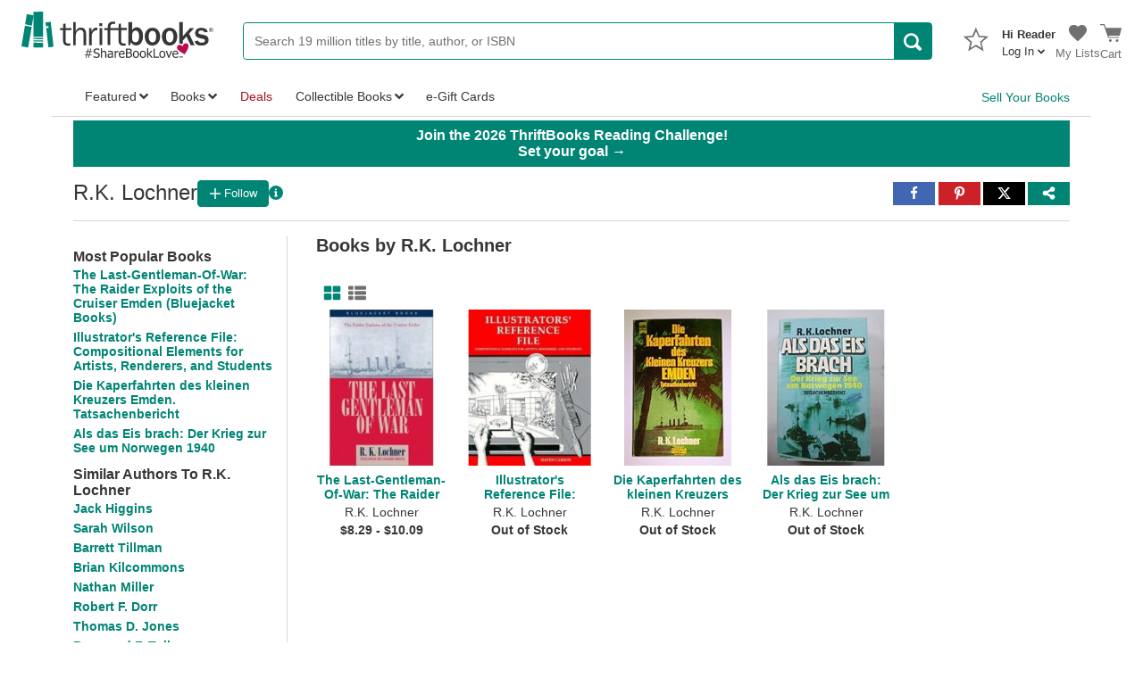

--- FILE ---
content_type: text/html; charset=utf-8
request_url: https://www.thriftbooks.com/a/rk-lochner/646528/
body_size: 142292
content:
<!DOCTYPE html>
<html lang="en">
<head>

    
    
    <script src="/_fs-ch-1T1wmsGaOgGaSxcX/assets/script.js"></script>

    
    <script type="text/javascript">
        window.tb_IdAccount = 0;
        window.tb_IsLoggedIn = 'False';
        window.tb_BrazeWebSDKEndpoint = 'sdk.iad-05.braze.com';
        window.tb_BrazeWebAppId = '9b697b56-3ad5-4d70-afb3-6bf89f582a03';
    </script>

    
    <script>
        window.dataLayer = window.dataLayer || [];
        function gtag() { dataLayer.push(arguments); }
        gtag('consent', 'default', {
            'ad_storage': 'denied',
            'analytics_storage': 'denied',
            'ad_user_data': 'denied',
            'ad_personalization': 'denied',
            'personalization_storage': 'denied',
            'functionality_storage': 'granted',
            'security_storage': 'granted',
            'wait_for_update': 500
        });
        gtag("set", "ads_data_redaction", true);
    </script>

    
    <script src="https://cmp.osano.com/16CObGTHXExy73yEY/d16a2cf0-c130-44d7-8512-3ed9616f7bc9/osano.js"></script>

    
        <script type="text/javascript" src="https://pg.feroot.com/v1/bundle/00dd2e0a-bb7f-4a98-9476-94c206a53e34" data-osano="ESSENTIAL"></script>

    <!-- New Relic Browser agent -->
    <script type="text/javascript">window.NREUM||(NREUM={});NREUM.info = {"beacon":"bam.nr-data.net","errorBeacon":"bam.nr-data.net","licenseKey":"NRJS-2ebe01d86651c240d7a","applicationID":"1004902133","transactionName":"YFZWbBAAD0dWABdaWFkceW4hTiBBQwsMQUR0XFpMEA4NWFIRTHJCQ1tbSg==","queueTime":0,"applicationTime":130,"agent":"","atts":""}</script><script type="text/javascript">(window.NREUM||(NREUM={})).init={privacy:{cookies_enabled:true},ajax:{deny_list:["bam.nr-data.net"]},feature_flags:["soft_nav"],distributed_tracing:{enabled:true}};(window.NREUM||(NREUM={})).loader_config={agentID:"1103464413",accountID:"4144771",trustKey:"4144771",xpid:"UAcDVVFUCRABVFFWDgEFV1cC",licenseKey:"NRJS-2ebe01d86651c240d7a",applicationID:"1004902133",browserID:"1103464413"};;/*! For license information please see nr-loader-spa-1.308.0.min.js.LICENSE.txt */
(()=>{var e,t,r={384:(e,t,r)=>{"use strict";r.d(t,{NT:()=>a,US:()=>u,Zm:()=>o,bQ:()=>d,dV:()=>c,pV:()=>l});var n=r(6154),i=r(1863),s=r(1910);const a={beacon:"bam.nr-data.net",errorBeacon:"bam.nr-data.net"};function o(){return n.gm.NREUM||(n.gm.NREUM={}),void 0===n.gm.newrelic&&(n.gm.newrelic=n.gm.NREUM),n.gm.NREUM}function c(){let e=o();return e.o||(e.o={ST:n.gm.setTimeout,SI:n.gm.setImmediate||n.gm.setInterval,CT:n.gm.clearTimeout,XHR:n.gm.XMLHttpRequest,REQ:n.gm.Request,EV:n.gm.Event,PR:n.gm.Promise,MO:n.gm.MutationObserver,FETCH:n.gm.fetch,WS:n.gm.WebSocket},(0,s.i)(...Object.values(e.o))),e}function d(e,t){let r=o();r.initializedAgents??={},t.initializedAt={ms:(0,i.t)(),date:new Date},r.initializedAgents[e]=t}function u(e,t){o()[e]=t}function l(){return function(){let e=o();const t=e.info||{};e.info={beacon:a.beacon,errorBeacon:a.errorBeacon,...t}}(),function(){let e=o();const t=e.init||{};e.init={...t}}(),c(),function(){let e=o();const t=e.loader_config||{};e.loader_config={...t}}(),o()}},782:(e,t,r)=>{"use strict";r.d(t,{T:()=>n});const n=r(860).K7.pageViewTiming},860:(e,t,r)=>{"use strict";r.d(t,{$J:()=>u,K7:()=>c,P3:()=>d,XX:()=>i,Yy:()=>o,df:()=>s,qY:()=>n,v4:()=>a});const n="events",i="jserrors",s="browser/blobs",a="rum",o="browser/logs",c={ajax:"ajax",genericEvents:"generic_events",jserrors:i,logging:"logging",metrics:"metrics",pageAction:"page_action",pageViewEvent:"page_view_event",pageViewTiming:"page_view_timing",sessionReplay:"session_replay",sessionTrace:"session_trace",softNav:"soft_navigations",spa:"spa"},d={[c.pageViewEvent]:1,[c.pageViewTiming]:2,[c.metrics]:3,[c.jserrors]:4,[c.spa]:5,[c.ajax]:6,[c.sessionTrace]:7,[c.softNav]:8,[c.sessionReplay]:9,[c.logging]:10,[c.genericEvents]:11},u={[c.pageViewEvent]:a,[c.pageViewTiming]:n,[c.ajax]:n,[c.spa]:n,[c.softNav]:n,[c.metrics]:i,[c.jserrors]:i,[c.sessionTrace]:s,[c.sessionReplay]:s,[c.logging]:o,[c.genericEvents]:"ins"}},944:(e,t,r)=>{"use strict";r.d(t,{R:()=>i});var n=r(3241);function i(e,t){"function"==typeof console.debug&&(console.debug("New Relic Warning: https://github.com/newrelic/newrelic-browser-agent/blob/main/docs/warning-codes.md#".concat(e),t),(0,n.W)({agentIdentifier:null,drained:null,type:"data",name:"warn",feature:"warn",data:{code:e,secondary:t}}))}},993:(e,t,r)=>{"use strict";r.d(t,{A$:()=>s,ET:()=>a,TZ:()=>o,p_:()=>i});var n=r(860);const i={ERROR:"ERROR",WARN:"WARN",INFO:"INFO",DEBUG:"DEBUG",TRACE:"TRACE"},s={OFF:0,ERROR:1,WARN:2,INFO:3,DEBUG:4,TRACE:5},a="log",o=n.K7.logging},1541:(e,t,r)=>{"use strict";r.d(t,{U:()=>i,f:()=>n});const n={MFE:"MFE",BA:"BA"};function i(e,t){if(2!==t?.harvestEndpointVersion)return{};const r=t.agentRef.runtime.appMetadata.agents[0].entityGuid;return e?{"source.id":e.id,"source.name":e.name,"source.type":e.type,"parent.id":e.parent?.id||r,"parent.type":e.parent?.type||n.BA}:{"entity.guid":r,appId:t.agentRef.info.applicationID}}},1687:(e,t,r)=>{"use strict";r.d(t,{Ak:()=>d,Ze:()=>h,x3:()=>u});var n=r(3241),i=r(7836),s=r(3606),a=r(860),o=r(2646);const c={};function d(e,t){const r={staged:!1,priority:a.P3[t]||0};l(e),c[e].get(t)||c[e].set(t,r)}function u(e,t){e&&c[e]&&(c[e].get(t)&&c[e].delete(t),p(e,t,!1),c[e].size&&f(e))}function l(e){if(!e)throw new Error("agentIdentifier required");c[e]||(c[e]=new Map)}function h(e="",t="feature",r=!1){if(l(e),!e||!c[e].get(t)||r)return p(e,t);c[e].get(t).staged=!0,f(e)}function f(e){const t=Array.from(c[e]);t.every(([e,t])=>t.staged)&&(t.sort((e,t)=>e[1].priority-t[1].priority),t.forEach(([t])=>{c[e].delete(t),p(e,t)}))}function p(e,t,r=!0){const a=e?i.ee.get(e):i.ee,c=s.i.handlers;if(!a.aborted&&a.backlog&&c){if((0,n.W)({agentIdentifier:e,type:"lifecycle",name:"drain",feature:t}),r){const e=a.backlog[t],r=c[t];if(r){for(let t=0;e&&t<e.length;++t)g(e[t],r);Object.entries(r).forEach(([e,t])=>{Object.values(t||{}).forEach(t=>{t[0]?.on&&t[0]?.context()instanceof o.y&&t[0].on(e,t[1])})})}}a.isolatedBacklog||delete c[t],a.backlog[t]=null,a.emit("drain-"+t,[])}}function g(e,t){var r=e[1];Object.values(t[r]||{}).forEach(t=>{var r=e[0];if(t[0]===r){var n=t[1],i=e[3],s=e[2];n.apply(i,s)}})}},1738:(e,t,r)=>{"use strict";r.d(t,{U:()=>f,Y:()=>h});var n=r(3241),i=r(9908),s=r(1863),a=r(944),o=r(5701),c=r(3969),d=r(8362),u=r(860),l=r(4261);function h(e,t,r,s){const h=s||r;!h||h[e]&&h[e]!==d.d.prototype[e]||(h[e]=function(){(0,i.p)(c.xV,["API/"+e+"/called"],void 0,u.K7.metrics,r.ee),(0,n.W)({agentIdentifier:r.agentIdentifier,drained:!!o.B?.[r.agentIdentifier],type:"data",name:"api",feature:l.Pl+e,data:{}});try{return t.apply(this,arguments)}catch(e){(0,a.R)(23,e)}})}function f(e,t,r,n,a){const o=e.info;null===r?delete o.jsAttributes[t]:o.jsAttributes[t]=r,(a||null===r)&&(0,i.p)(l.Pl+n,[(0,s.t)(),t,r],void 0,"session",e.ee)}},1741:(e,t,r)=>{"use strict";r.d(t,{W:()=>s});var n=r(944),i=r(4261);class s{#e(e,...t){if(this[e]!==s.prototype[e])return this[e](...t);(0,n.R)(35,e)}addPageAction(e,t){return this.#e(i.hG,e,t)}register(e){return this.#e(i.eY,e)}recordCustomEvent(e,t){return this.#e(i.fF,e,t)}setPageViewName(e,t){return this.#e(i.Fw,e,t)}setCustomAttribute(e,t,r){return this.#e(i.cD,e,t,r)}noticeError(e,t){return this.#e(i.o5,e,t)}setUserId(e,t=!1){return this.#e(i.Dl,e,t)}setApplicationVersion(e){return this.#e(i.nb,e)}setErrorHandler(e){return this.#e(i.bt,e)}addRelease(e,t){return this.#e(i.k6,e,t)}log(e,t){return this.#e(i.$9,e,t)}start(){return this.#e(i.d3)}finished(e){return this.#e(i.BL,e)}recordReplay(){return this.#e(i.CH)}pauseReplay(){return this.#e(i.Tb)}addToTrace(e){return this.#e(i.U2,e)}setCurrentRouteName(e){return this.#e(i.PA,e)}interaction(e){return this.#e(i.dT,e)}wrapLogger(e,t,r){return this.#e(i.Wb,e,t,r)}measure(e,t){return this.#e(i.V1,e,t)}consent(e){return this.#e(i.Pv,e)}}},1863:(e,t,r)=>{"use strict";function n(){return Math.floor(performance.now())}r.d(t,{t:()=>n})},1910:(e,t,r)=>{"use strict";r.d(t,{i:()=>s});var n=r(944);const i=new Map;function s(...e){return e.every(e=>{if(i.has(e))return i.get(e);const t="function"==typeof e?e.toString():"",r=t.includes("[native code]"),s=t.includes("nrWrapper");return r||s||(0,n.R)(64,e?.name||t),i.set(e,r),r})}},2555:(e,t,r)=>{"use strict";r.d(t,{D:()=>o,f:()=>a});var n=r(384),i=r(8122);const s={beacon:n.NT.beacon,errorBeacon:n.NT.errorBeacon,licenseKey:void 0,applicationID:void 0,sa:void 0,queueTime:void 0,applicationTime:void 0,ttGuid:void 0,user:void 0,account:void 0,product:void 0,extra:void 0,jsAttributes:{},userAttributes:void 0,atts:void 0,transactionName:void 0,tNamePlain:void 0};function a(e){try{return!!e.licenseKey&&!!e.errorBeacon&&!!e.applicationID}catch(e){return!1}}const o=e=>(0,i.a)(e,s)},2614:(e,t,r)=>{"use strict";r.d(t,{BB:()=>a,H3:()=>n,g:()=>d,iL:()=>c,tS:()=>o,uh:()=>i,wk:()=>s});const n="NRBA",i="SESSION",s=144e5,a=18e5,o={STARTED:"session-started",PAUSE:"session-pause",RESET:"session-reset",RESUME:"session-resume",UPDATE:"session-update"},c={SAME_TAB:"same-tab",CROSS_TAB:"cross-tab"},d={OFF:0,FULL:1,ERROR:2}},2646:(e,t,r)=>{"use strict";r.d(t,{y:()=>n});class n{constructor(e){this.contextId=e}}},2843:(e,t,r)=>{"use strict";r.d(t,{G:()=>s,u:()=>i});var n=r(3878);function i(e,t=!1,r,i){(0,n.DD)("visibilitychange",function(){if(t)return void("hidden"===document.visibilityState&&e());e(document.visibilityState)},r,i)}function s(e,t,r){(0,n.sp)("pagehide",e,t,r)}},3241:(e,t,r)=>{"use strict";r.d(t,{W:()=>s});var n=r(6154);const i="newrelic";function s(e={}){try{n.gm.dispatchEvent(new CustomEvent(i,{detail:e}))}catch(e){}}},3304:(e,t,r)=>{"use strict";r.d(t,{A:()=>s});var n=r(7836);const i=()=>{const e=new WeakSet;return(t,r)=>{if("object"==typeof r&&null!==r){if(e.has(r))return;e.add(r)}return r}};function s(e){try{return JSON.stringify(e,i())??""}catch(e){try{n.ee.emit("internal-error",[e])}catch(e){}return""}}},3333:(e,t,r)=>{"use strict";r.d(t,{$v:()=>u,TZ:()=>n,Xh:()=>c,Zp:()=>i,kd:()=>d,mq:()=>o,nf:()=>a,qN:()=>s});const n=r(860).K7.genericEvents,i=["auxclick","click","copy","keydown","paste","scrollend"],s=["focus","blur"],a=4,o=1e3,c=2e3,d=["PageAction","UserAction","BrowserPerformance"],u={RESOURCES:"experimental.resources",REGISTER:"register"}},3434:(e,t,r)=>{"use strict";r.d(t,{Jt:()=>s,YM:()=>d});var n=r(7836),i=r(5607);const s="nr@original:".concat(i.W),a=50;var o=Object.prototype.hasOwnProperty,c=!1;function d(e,t){return e||(e=n.ee),r.inPlace=function(e,t,n,i,s){n||(n="");const a="-"===n.charAt(0);for(let o=0;o<t.length;o++){const c=t[o],d=e[c];l(d)||(e[c]=r(d,a?c+n:n,i,c,s))}},r.flag=s,r;function r(t,r,n,c,d){return l(t)?t:(r||(r=""),nrWrapper[s]=t,function(e,t,r){if(Object.defineProperty&&Object.keys)try{return Object.keys(e).forEach(function(r){Object.defineProperty(t,r,{get:function(){return e[r]},set:function(t){return e[r]=t,t}})}),t}catch(e){u([e],r)}for(var n in e)o.call(e,n)&&(t[n]=e[n])}(t,nrWrapper,e),nrWrapper);function nrWrapper(){var s,o,l,h;let f;try{o=this,s=[...arguments],l="function"==typeof n?n(s,o):n||{}}catch(t){u([t,"",[s,o,c],l],e)}i(r+"start",[s,o,c],l,d);const p=performance.now();let g;try{return h=t.apply(o,s),g=performance.now(),h}catch(e){throw g=performance.now(),i(r+"err",[s,o,e],l,d),f=e,f}finally{const e=g-p,t={start:p,end:g,duration:e,isLongTask:e>=a,methodName:c,thrownError:f};t.isLongTask&&i("long-task",[t,o],l,d),i(r+"end",[s,o,h],l,d)}}}function i(r,n,i,s){if(!c||t){var a=c;c=!0;try{e.emit(r,n,i,t,s)}catch(t){u([t,r,n,i],e)}c=a}}}function u(e,t){t||(t=n.ee);try{t.emit("internal-error",e)}catch(e){}}function l(e){return!(e&&"function"==typeof e&&e.apply&&!e[s])}},3606:(e,t,r)=>{"use strict";r.d(t,{i:()=>s});var n=r(9908);s.on=a;var i=s.handlers={};function s(e,t,r,s){a(s||n.d,i,e,t,r)}function a(e,t,r,i,s){s||(s="feature"),e||(e=n.d);var a=t[s]=t[s]||{};(a[r]=a[r]||[]).push([e,i])}},3738:(e,t,r)=>{"use strict";r.d(t,{He:()=>i,Kp:()=>o,Lc:()=>d,Rz:()=>u,TZ:()=>n,bD:()=>s,d3:()=>a,jx:()=>l,sl:()=>h,uP:()=>c});const n=r(860).K7.sessionTrace,i="bstResource",s="resource",a="-start",o="-end",c="fn"+a,d="fn"+o,u="pushState",l=1e3,h=3e4},3785:(e,t,r)=>{"use strict";r.d(t,{R:()=>c,b:()=>d});var n=r(9908),i=r(1863),s=r(860),a=r(3969),o=r(993);function c(e,t,r={},c=o.p_.INFO,d=!0,u,l=(0,i.t)()){(0,n.p)(a.xV,["API/logging/".concat(c.toLowerCase(),"/called")],void 0,s.K7.metrics,e),(0,n.p)(o.ET,[l,t,r,c,d,u],void 0,s.K7.logging,e)}function d(e){return"string"==typeof e&&Object.values(o.p_).some(t=>t===e.toUpperCase().trim())}},3878:(e,t,r)=>{"use strict";function n(e,t){return{capture:e,passive:!1,signal:t}}function i(e,t,r=!1,i){window.addEventListener(e,t,n(r,i))}function s(e,t,r=!1,i){document.addEventListener(e,t,n(r,i))}r.d(t,{DD:()=>s,jT:()=>n,sp:()=>i})},3962:(e,t,r)=>{"use strict";r.d(t,{AM:()=>a,O2:()=>l,OV:()=>s,Qu:()=>h,TZ:()=>c,ih:()=>f,pP:()=>o,t1:()=>u,tC:()=>i,wD:()=>d});var n=r(860);const i=["click","keydown","submit"],s="popstate",a="api",o="initialPageLoad",c=n.K7.softNav,d=5e3,u=500,l={INITIAL_PAGE_LOAD:"",ROUTE_CHANGE:1,UNSPECIFIED:2},h={INTERACTION:1,AJAX:2,CUSTOM_END:3,CUSTOM_TRACER:4},f={IP:"in progress",PF:"pending finish",FIN:"finished",CAN:"cancelled"}},3969:(e,t,r)=>{"use strict";r.d(t,{TZ:()=>n,XG:()=>o,rs:()=>i,xV:()=>a,z_:()=>s});const n=r(860).K7.metrics,i="sm",s="cm",a="storeSupportabilityMetrics",o="storeEventMetrics"},4234:(e,t,r)=>{"use strict";r.d(t,{W:()=>s});var n=r(7836),i=r(1687);class s{constructor(e,t){this.agentIdentifier=e,this.ee=n.ee.get(e),this.featureName=t,this.blocked=!1}deregisterDrain(){(0,i.x3)(this.agentIdentifier,this.featureName)}}},4261:(e,t,r)=>{"use strict";r.d(t,{$9:()=>u,BL:()=>c,CH:()=>p,Dl:()=>R,Fw:()=>w,PA:()=>v,Pl:()=>n,Pv:()=>A,Tb:()=>h,U2:()=>a,V1:()=>E,Wb:()=>T,bt:()=>y,cD:()=>b,d3:()=>x,dT:()=>d,eY:()=>g,fF:()=>f,hG:()=>s,hw:()=>i,k6:()=>o,nb:()=>m,o5:()=>l});const n="api-",i=n+"ixn-",s="addPageAction",a="addToTrace",o="addRelease",c="finished",d="interaction",u="log",l="noticeError",h="pauseReplay",f="recordCustomEvent",p="recordReplay",g="register",m="setApplicationVersion",v="setCurrentRouteName",b="setCustomAttribute",y="setErrorHandler",w="setPageViewName",R="setUserId",x="start",T="wrapLogger",E="measure",A="consent"},5205:(e,t,r)=>{"use strict";r.d(t,{j:()=>S});var n=r(384),i=r(1741);var s=r(2555),a=r(3333);const o=e=>{if(!e||"string"!=typeof e)return!1;try{document.createDocumentFragment().querySelector(e)}catch{return!1}return!0};var c=r(2614),d=r(944),u=r(8122);const l="[data-nr-mask]",h=e=>(0,u.a)(e,(()=>{const e={feature_flags:[],experimental:{allow_registered_children:!1,resources:!1},mask_selector:"*",block_selector:"[data-nr-block]",mask_input_options:{color:!1,date:!1,"datetime-local":!1,email:!1,month:!1,number:!1,range:!1,search:!1,tel:!1,text:!1,time:!1,url:!1,week:!1,textarea:!1,select:!1,password:!0}};return{ajax:{deny_list:void 0,block_internal:!0,enabled:!0,autoStart:!0},api:{get allow_registered_children(){return e.feature_flags.includes(a.$v.REGISTER)||e.experimental.allow_registered_children},set allow_registered_children(t){e.experimental.allow_registered_children=t},duplicate_registered_data:!1},browser_consent_mode:{enabled:!1},distributed_tracing:{enabled:void 0,exclude_newrelic_header:void 0,cors_use_newrelic_header:void 0,cors_use_tracecontext_headers:void 0,allowed_origins:void 0},get feature_flags(){return e.feature_flags},set feature_flags(t){e.feature_flags=t},generic_events:{enabled:!0,autoStart:!0},harvest:{interval:30},jserrors:{enabled:!0,autoStart:!0},logging:{enabled:!0,autoStart:!0},metrics:{enabled:!0,autoStart:!0},obfuscate:void 0,page_action:{enabled:!0},page_view_event:{enabled:!0,autoStart:!0},page_view_timing:{enabled:!0,autoStart:!0},performance:{capture_marks:!1,capture_measures:!1,capture_detail:!0,resources:{get enabled(){return e.feature_flags.includes(a.$v.RESOURCES)||e.experimental.resources},set enabled(t){e.experimental.resources=t},asset_types:[],first_party_domains:[],ignore_newrelic:!0}},privacy:{cookies_enabled:!0},proxy:{assets:void 0,beacon:void 0},session:{expiresMs:c.wk,inactiveMs:c.BB},session_replay:{autoStart:!0,enabled:!1,preload:!1,sampling_rate:10,error_sampling_rate:100,collect_fonts:!1,inline_images:!1,fix_stylesheets:!0,mask_all_inputs:!0,get mask_text_selector(){return e.mask_selector},set mask_text_selector(t){o(t)?e.mask_selector="".concat(t,",").concat(l):""===t||null===t?e.mask_selector=l:(0,d.R)(5,t)},get block_class(){return"nr-block"},get ignore_class(){return"nr-ignore"},get mask_text_class(){return"nr-mask"},get block_selector(){return e.block_selector},set block_selector(t){o(t)?e.block_selector+=",".concat(t):""!==t&&(0,d.R)(6,t)},get mask_input_options(){return e.mask_input_options},set mask_input_options(t){t&&"object"==typeof t?e.mask_input_options={...t,password:!0}:(0,d.R)(7,t)}},session_trace:{enabled:!0,autoStart:!0},soft_navigations:{enabled:!0,autoStart:!0},spa:{enabled:!0,autoStart:!0},ssl:void 0,user_actions:{enabled:!0,elementAttributes:["id","className","tagName","type"]}}})());var f=r(6154),p=r(9324);let g=0;const m={buildEnv:p.F3,distMethod:p.Xs,version:p.xv,originTime:f.WN},v={consented:!1},b={appMetadata:{},get consented(){return this.session?.state?.consent||v.consented},set consented(e){v.consented=e},customTransaction:void 0,denyList:void 0,disabled:!1,harvester:void 0,isolatedBacklog:!1,isRecording:!1,loaderType:void 0,maxBytes:3e4,obfuscator:void 0,onerror:void 0,ptid:void 0,releaseIds:{},session:void 0,timeKeeper:void 0,registeredEntities:[],jsAttributesMetadata:{bytes:0},get harvestCount(){return++g}},y=e=>{const t=(0,u.a)(e,b),r=Object.keys(m).reduce((e,t)=>(e[t]={value:m[t],writable:!1,configurable:!0,enumerable:!0},e),{});return Object.defineProperties(t,r)};var w=r(5701);const R=e=>{const t=e.startsWith("http");e+="/",r.p=t?e:"https://"+e};var x=r(7836),T=r(3241);const E={accountID:void 0,trustKey:void 0,agentID:void 0,licenseKey:void 0,applicationID:void 0,xpid:void 0},A=e=>(0,u.a)(e,E),_=new Set;function S(e,t={},r,a){let{init:o,info:c,loader_config:d,runtime:u={},exposed:l=!0}=t;if(!c){const e=(0,n.pV)();o=e.init,c=e.info,d=e.loader_config}e.init=h(o||{}),e.loader_config=A(d||{}),c.jsAttributes??={},f.bv&&(c.jsAttributes.isWorker=!0),e.info=(0,s.D)(c);const p=e.init,g=[c.beacon,c.errorBeacon];_.has(e.agentIdentifier)||(p.proxy.assets&&(R(p.proxy.assets),g.push(p.proxy.assets)),p.proxy.beacon&&g.push(p.proxy.beacon),e.beacons=[...g],function(e){const t=(0,n.pV)();Object.getOwnPropertyNames(i.W.prototype).forEach(r=>{const n=i.W.prototype[r];if("function"!=typeof n||"constructor"===n)return;let s=t[r];e[r]&&!1!==e.exposed&&"micro-agent"!==e.runtime?.loaderType&&(t[r]=(...t)=>{const n=e[r](...t);return s?s(...t):n})})}(e),(0,n.US)("activatedFeatures",w.B)),u.denyList=[...p.ajax.deny_list||[],...p.ajax.block_internal?g:[]],u.ptid=e.agentIdentifier,u.loaderType=r,e.runtime=y(u),_.has(e.agentIdentifier)||(e.ee=x.ee.get(e.agentIdentifier),e.exposed=l,(0,T.W)({agentIdentifier:e.agentIdentifier,drained:!!w.B?.[e.agentIdentifier],type:"lifecycle",name:"initialize",feature:void 0,data:e.config})),_.add(e.agentIdentifier)}},5270:(e,t,r)=>{"use strict";r.d(t,{Aw:()=>a,SR:()=>s,rF:()=>o});var n=r(384),i=r(7767);function s(e){return!!(0,n.dV)().o.MO&&(0,i.V)(e)&&!0===e?.session_trace.enabled}function a(e){return!0===e?.session_replay.preload&&s(e)}function o(e,t){try{if("string"==typeof t?.type){if("password"===t.type.toLowerCase())return"*".repeat(e?.length||0);if(void 0!==t?.dataset?.nrUnmask||t?.classList?.contains("nr-unmask"))return e}}catch(e){}return"string"==typeof e?e.replace(/[\S]/g,"*"):"*".repeat(e?.length||0)}},5289:(e,t,r)=>{"use strict";r.d(t,{GG:()=>a,Qr:()=>c,sB:()=>o});var n=r(3878),i=r(6389);function s(){return"undefined"==typeof document||"complete"===document.readyState}function a(e,t){if(s())return e();const r=(0,i.J)(e),a=setInterval(()=>{s()&&(clearInterval(a),r())},500);(0,n.sp)("load",r,t)}function o(e){if(s())return e();(0,n.DD)("DOMContentLoaded",e)}function c(e){if(s())return e();(0,n.sp)("popstate",e)}},5607:(e,t,r)=>{"use strict";r.d(t,{W:()=>n});const n=(0,r(9566).bz)()},5701:(e,t,r)=>{"use strict";r.d(t,{B:()=>s,t:()=>a});var n=r(3241);const i=new Set,s={};function a(e,t){const r=t.agentIdentifier;s[r]??={},e&&"object"==typeof e&&(i.has(r)||(t.ee.emit("rumresp",[e]),s[r]=e,i.add(r),(0,n.W)({agentIdentifier:r,loaded:!0,drained:!0,type:"lifecycle",name:"load",feature:void 0,data:e})))}},6154:(e,t,r)=>{"use strict";r.d(t,{OF:()=>d,RI:()=>i,WN:()=>h,bv:()=>s,eN:()=>f,gm:()=>a,lR:()=>l,m:()=>c,mw:()=>o,sb:()=>u});var n=r(1863);const i="undefined"!=typeof window&&!!window.document,s="undefined"!=typeof WorkerGlobalScope&&("undefined"!=typeof self&&self instanceof WorkerGlobalScope&&self.navigator instanceof WorkerNavigator||"undefined"!=typeof globalThis&&globalThis instanceof WorkerGlobalScope&&globalThis.navigator instanceof WorkerNavigator),a=i?window:"undefined"!=typeof WorkerGlobalScope&&("undefined"!=typeof self&&self instanceof WorkerGlobalScope&&self||"undefined"!=typeof globalThis&&globalThis instanceof WorkerGlobalScope&&globalThis),o=Boolean("hidden"===a?.document?.visibilityState),c=""+a?.location,d=/iPad|iPhone|iPod/.test(a.navigator?.userAgent),u=d&&"undefined"==typeof SharedWorker,l=(()=>{const e=a.navigator?.userAgent?.match(/Firefox[/\s](\d+\.\d+)/);return Array.isArray(e)&&e.length>=2?+e[1]:0})(),h=Date.now()-(0,n.t)(),f=()=>"undefined"!=typeof PerformanceNavigationTiming&&a?.performance?.getEntriesByType("navigation")?.[0]?.responseStart},6344:(e,t,r)=>{"use strict";r.d(t,{BB:()=>u,Qb:()=>l,TZ:()=>i,Ug:()=>a,Vh:()=>s,_s:()=>o,bc:()=>d,yP:()=>c});var n=r(2614);const i=r(860).K7.sessionReplay,s="errorDuringReplay",a=.12,o={DomContentLoaded:0,Load:1,FullSnapshot:2,IncrementalSnapshot:3,Meta:4,Custom:5},c={[n.g.ERROR]:15e3,[n.g.FULL]:3e5,[n.g.OFF]:0},d={RESET:{message:"Session was reset",sm:"Reset"},IMPORT:{message:"Recorder failed to import",sm:"Import"},TOO_MANY:{message:"429: Too Many Requests",sm:"Too-Many"},TOO_BIG:{message:"Payload was too large",sm:"Too-Big"},CROSS_TAB:{message:"Session Entity was set to OFF on another tab",sm:"Cross-Tab"},ENTITLEMENTS:{message:"Session Replay is not allowed and will not be started",sm:"Entitlement"}},u=5e3,l={API:"api",RESUME:"resume",SWITCH_TO_FULL:"switchToFull",INITIALIZE:"initialize",PRELOAD:"preload"}},6389:(e,t,r)=>{"use strict";function n(e,t=500,r={}){const n=r?.leading||!1;let i;return(...r)=>{n&&void 0===i&&(e.apply(this,r),i=setTimeout(()=>{i=clearTimeout(i)},t)),n||(clearTimeout(i),i=setTimeout(()=>{e.apply(this,r)},t))}}function i(e){let t=!1;return(...r)=>{t||(t=!0,e.apply(this,r))}}r.d(t,{J:()=>i,s:()=>n})},6630:(e,t,r)=>{"use strict";r.d(t,{T:()=>n});const n=r(860).K7.pageViewEvent},6774:(e,t,r)=>{"use strict";r.d(t,{T:()=>n});const n=r(860).K7.jserrors},7295:(e,t,r)=>{"use strict";r.d(t,{Xv:()=>a,gX:()=>i,iW:()=>s});var n=[];function i(e){if(!e||s(e))return!1;if(0===n.length)return!0;if("*"===n[0].hostname)return!1;for(var t=0;t<n.length;t++){var r=n[t];if(r.hostname.test(e.hostname)&&r.pathname.test(e.pathname))return!1}return!0}function s(e){return void 0===e.hostname}function a(e){if(n=[],e&&e.length)for(var t=0;t<e.length;t++){let r=e[t];if(!r)continue;if("*"===r)return void(n=[{hostname:"*"}]);0===r.indexOf("http://")?r=r.substring(7):0===r.indexOf("https://")&&(r=r.substring(8));const i=r.indexOf("/");let s,a;i>0?(s=r.substring(0,i),a=r.substring(i)):(s=r,a="*");let[c]=s.split(":");n.push({hostname:o(c),pathname:o(a,!0)})}}function o(e,t=!1){const r=e.replace(/[.+?^${}()|[\]\\]/g,e=>"\\"+e).replace(/\*/g,".*?");return new RegExp((t?"^":"")+r+"$")}},7485:(e,t,r)=>{"use strict";r.d(t,{D:()=>i});var n=r(6154);function i(e){if(0===(e||"").indexOf("data:"))return{protocol:"data"};try{const t=new URL(e,location.href),r={port:t.port,hostname:t.hostname,pathname:t.pathname,search:t.search,protocol:t.protocol.slice(0,t.protocol.indexOf(":")),sameOrigin:t.protocol===n.gm?.location?.protocol&&t.host===n.gm?.location?.host};return r.port&&""!==r.port||("http:"===t.protocol&&(r.port="80"),"https:"===t.protocol&&(r.port="443")),r.pathname&&""!==r.pathname?r.pathname.startsWith("/")||(r.pathname="/".concat(r.pathname)):r.pathname="/",r}catch(e){return{}}}},7699:(e,t,r)=>{"use strict";r.d(t,{It:()=>s,KC:()=>o,No:()=>i,qh:()=>a});var n=r(860);const i=16e3,s=1e6,a="SESSION_ERROR",o={[n.K7.logging]:!0,[n.K7.genericEvents]:!1,[n.K7.jserrors]:!1,[n.K7.ajax]:!1}},7767:(e,t,r)=>{"use strict";r.d(t,{V:()=>i});var n=r(6154);const i=e=>n.RI&&!0===e?.privacy.cookies_enabled},7836:(e,t,r)=>{"use strict";r.d(t,{P:()=>o,ee:()=>c});var n=r(384),i=r(8990),s=r(2646),a=r(5607);const o="nr@context:".concat(a.W),c=function e(t,r){var n={},a={},u={},l=!1;try{l=16===r.length&&d.initializedAgents?.[r]?.runtime.isolatedBacklog}catch(e){}var h={on:p,addEventListener:p,removeEventListener:function(e,t){var r=n[e];if(!r)return;for(var i=0;i<r.length;i++)r[i]===t&&r.splice(i,1)},emit:function(e,r,n,i,s){!1!==s&&(s=!0);if(c.aborted&&!i)return;t&&s&&t.emit(e,r,n);var o=f(n);g(e).forEach(e=>{e.apply(o,r)});var d=v()[a[e]];d&&d.push([h,e,r,o]);return o},get:m,listeners:g,context:f,buffer:function(e,t){const r=v();if(t=t||"feature",h.aborted)return;Object.entries(e||{}).forEach(([e,n])=>{a[n]=t,t in r||(r[t]=[])})},abort:function(){h._aborted=!0,Object.keys(h.backlog).forEach(e=>{delete h.backlog[e]})},isBuffering:function(e){return!!v()[a[e]]},debugId:r,backlog:l?{}:t&&"object"==typeof t.backlog?t.backlog:{},isolatedBacklog:l};return Object.defineProperty(h,"aborted",{get:()=>{let e=h._aborted||!1;return e||(t&&(e=t.aborted),e)}}),h;function f(e){return e&&e instanceof s.y?e:e?(0,i.I)(e,o,()=>new s.y(o)):new s.y(o)}function p(e,t){n[e]=g(e).concat(t)}function g(e){return n[e]||[]}function m(t){return u[t]=u[t]||e(h,t)}function v(){return h.backlog}}(void 0,"globalEE"),d=(0,n.Zm)();d.ee||(d.ee=c)},8122:(e,t,r)=>{"use strict";r.d(t,{a:()=>i});var n=r(944);function i(e,t){try{if(!e||"object"!=typeof e)return(0,n.R)(3);if(!t||"object"!=typeof t)return(0,n.R)(4);const r=Object.create(Object.getPrototypeOf(t),Object.getOwnPropertyDescriptors(t)),s=0===Object.keys(r).length?e:r;for(let a in s)if(void 0!==e[a])try{if(null===e[a]){r[a]=null;continue}Array.isArray(e[a])&&Array.isArray(t[a])?r[a]=Array.from(new Set([...e[a],...t[a]])):"object"==typeof e[a]&&"object"==typeof t[a]?r[a]=i(e[a],t[a]):r[a]=e[a]}catch(e){r[a]||(0,n.R)(1,e)}return r}catch(e){(0,n.R)(2,e)}}},8139:(e,t,r)=>{"use strict";r.d(t,{u:()=>h});var n=r(7836),i=r(3434),s=r(8990),a=r(6154);const o={},c=a.gm.XMLHttpRequest,d="addEventListener",u="removeEventListener",l="nr@wrapped:".concat(n.P);function h(e){var t=function(e){return(e||n.ee).get("events")}(e);if(o[t.debugId]++)return t;o[t.debugId]=1;var r=(0,i.YM)(t,!0);function h(e){r.inPlace(e,[d,u],"-",p)}function p(e,t){return e[1]}return"getPrototypeOf"in Object&&(a.RI&&f(document,h),c&&f(c.prototype,h),f(a.gm,h)),t.on(d+"-start",function(e,t){var n=e[1];if(null!==n&&("function"==typeof n||"object"==typeof n)&&"newrelic"!==e[0]){var i=(0,s.I)(n,l,function(){var e={object:function(){if("function"!=typeof n.handleEvent)return;return n.handleEvent.apply(n,arguments)},function:n}[typeof n];return e?r(e,"fn-",null,e.name||"anonymous"):n});this.wrapped=e[1]=i}}),t.on(u+"-start",function(e){e[1]=this.wrapped||e[1]}),t}function f(e,t,...r){let n=e;for(;"object"==typeof n&&!Object.prototype.hasOwnProperty.call(n,d);)n=Object.getPrototypeOf(n);n&&t(n,...r)}},8362:(e,t,r)=>{"use strict";r.d(t,{d:()=>s});var n=r(9566),i=r(1741);class s extends i.W{agentIdentifier=(0,n.LA)(16)}},8374:(e,t,r)=>{r.nc=(()=>{try{return document?.currentScript?.nonce}catch(e){}return""})()},8990:(e,t,r)=>{"use strict";r.d(t,{I:()=>i});var n=Object.prototype.hasOwnProperty;function i(e,t,r){if(n.call(e,t))return e[t];var i=r();if(Object.defineProperty&&Object.keys)try{return Object.defineProperty(e,t,{value:i,writable:!0,enumerable:!1}),i}catch(e){}return e[t]=i,i}},9119:(e,t,r)=>{"use strict";r.d(t,{L:()=>s});var n=/([^?#]*)[^#]*(#[^?]*|$).*/,i=/([^?#]*)().*/;function s(e,t){return e?e.replace(t?n:i,"$1$2"):e}},9300:(e,t,r)=>{"use strict";r.d(t,{T:()=>n});const n=r(860).K7.ajax},9324:(e,t,r)=>{"use strict";r.d(t,{AJ:()=>a,F3:()=>i,Xs:()=>s,Yq:()=>o,xv:()=>n});const n="1.308.0",i="PROD",s="CDN",a="@newrelic/rrweb",o="1.0.1"},9566:(e,t,r)=>{"use strict";r.d(t,{LA:()=>o,ZF:()=>c,bz:()=>a,el:()=>d});var n=r(6154);const i="xxxxxxxx-xxxx-4xxx-yxxx-xxxxxxxxxxxx";function s(e,t){return e?15&e[t]:16*Math.random()|0}function a(){const e=n.gm?.crypto||n.gm?.msCrypto;let t,r=0;return e&&e.getRandomValues&&(t=e.getRandomValues(new Uint8Array(30))),i.split("").map(e=>"x"===e?s(t,r++).toString(16):"y"===e?(3&s()|8).toString(16):e).join("")}function o(e){const t=n.gm?.crypto||n.gm?.msCrypto;let r,i=0;t&&t.getRandomValues&&(r=t.getRandomValues(new Uint8Array(e)));const a=[];for(var o=0;o<e;o++)a.push(s(r,i++).toString(16));return a.join("")}function c(){return o(16)}function d(){return o(32)}},9908:(e,t,r)=>{"use strict";r.d(t,{d:()=>n,p:()=>i});var n=r(7836).ee.get("handle");function i(e,t,r,i,s){s?(s.buffer([e],i),s.emit(e,t,r)):(n.buffer([e],i),n.emit(e,t,r))}}},n={};function i(e){var t=n[e];if(void 0!==t)return t.exports;var s=n[e]={exports:{}};return r[e](s,s.exports,i),s.exports}i.m=r,i.d=(e,t)=>{for(var r in t)i.o(t,r)&&!i.o(e,r)&&Object.defineProperty(e,r,{enumerable:!0,get:t[r]})},i.f={},i.e=e=>Promise.all(Object.keys(i.f).reduce((t,r)=>(i.f[r](e,t),t),[])),i.u=e=>({212:"nr-spa-compressor",249:"nr-spa-recorder",478:"nr-spa"}[e]+"-1.308.0.min.js"),i.o=(e,t)=>Object.prototype.hasOwnProperty.call(e,t),e={},t="NRBA-1.308.0.PROD:",i.l=(r,n,s,a)=>{if(e[r])e[r].push(n);else{var o,c;if(void 0!==s)for(var d=document.getElementsByTagName("script"),u=0;u<d.length;u++){var l=d[u];if(l.getAttribute("src")==r||l.getAttribute("data-webpack")==t+s){o=l;break}}if(!o){c=!0;var h={478:"sha512-RSfSVnmHk59T/uIPbdSE0LPeqcEdF4/+XhfJdBuccH5rYMOEZDhFdtnh6X6nJk7hGpzHd9Ujhsy7lZEz/ORYCQ==",249:"sha512-ehJXhmntm85NSqW4MkhfQqmeKFulra3klDyY0OPDUE+sQ3GokHlPh1pmAzuNy//3j4ac6lzIbmXLvGQBMYmrkg==",212:"sha512-B9h4CR46ndKRgMBcK+j67uSR2RCnJfGefU+A7FrgR/k42ovXy5x/MAVFiSvFxuVeEk/pNLgvYGMp1cBSK/G6Fg=="};(o=document.createElement("script")).charset="utf-8",i.nc&&o.setAttribute("nonce",i.nc),o.setAttribute("data-webpack",t+s),o.src=r,0!==o.src.indexOf(window.location.origin+"/")&&(o.crossOrigin="anonymous"),h[a]&&(o.integrity=h[a])}e[r]=[n];var f=(t,n)=>{o.onerror=o.onload=null,clearTimeout(p);var i=e[r];if(delete e[r],o.parentNode&&o.parentNode.removeChild(o),i&&i.forEach(e=>e(n)),t)return t(n)},p=setTimeout(f.bind(null,void 0,{type:"timeout",target:o}),12e4);o.onerror=f.bind(null,o.onerror),o.onload=f.bind(null,o.onload),c&&document.head.appendChild(o)}},i.r=e=>{"undefined"!=typeof Symbol&&Symbol.toStringTag&&Object.defineProperty(e,Symbol.toStringTag,{value:"Module"}),Object.defineProperty(e,"__esModule",{value:!0})},i.p="https://js-agent.newrelic.com/",(()=>{var e={38:0,788:0};i.f.j=(t,r)=>{var n=i.o(e,t)?e[t]:void 0;if(0!==n)if(n)r.push(n[2]);else{var s=new Promise((r,i)=>n=e[t]=[r,i]);r.push(n[2]=s);var a=i.p+i.u(t),o=new Error;i.l(a,r=>{if(i.o(e,t)&&(0!==(n=e[t])&&(e[t]=void 0),n)){var s=r&&("load"===r.type?"missing":r.type),a=r&&r.target&&r.target.src;o.message="Loading chunk "+t+" failed: ("+s+": "+a+")",o.name="ChunkLoadError",o.type=s,o.request=a,n[1](o)}},"chunk-"+t,t)}};var t=(t,r)=>{var n,s,[a,o,c]=r,d=0;if(a.some(t=>0!==e[t])){for(n in o)i.o(o,n)&&(i.m[n]=o[n]);if(c)c(i)}for(t&&t(r);d<a.length;d++)s=a[d],i.o(e,s)&&e[s]&&e[s][0](),e[s]=0},r=self["webpackChunk:NRBA-1.308.0.PROD"]=self["webpackChunk:NRBA-1.308.0.PROD"]||[];r.forEach(t.bind(null,0)),r.push=t.bind(null,r.push.bind(r))})(),(()=>{"use strict";i(8374);var e=i(8362),t=i(860);const r=Object.values(t.K7);var n=i(5205);var s=i(9908),a=i(1863),o=i(4261),c=i(1738);var d=i(1687),u=i(4234),l=i(5289),h=i(6154),f=i(944),p=i(5270),g=i(7767),m=i(6389),v=i(7699);class b extends u.W{constructor(e,t){super(e.agentIdentifier,t),this.agentRef=e,this.abortHandler=void 0,this.featAggregate=void 0,this.loadedSuccessfully=void 0,this.onAggregateImported=new Promise(e=>{this.loadedSuccessfully=e}),this.deferred=Promise.resolve(),!1===e.init[this.featureName].autoStart?this.deferred=new Promise((t,r)=>{this.ee.on("manual-start-all",(0,m.J)(()=>{(0,d.Ak)(e.agentIdentifier,this.featureName),t()}))}):(0,d.Ak)(e.agentIdentifier,t)}importAggregator(e,t,r={}){if(this.featAggregate)return;const n=async()=>{let n;await this.deferred;try{if((0,g.V)(e.init)){const{setupAgentSession:t}=await i.e(478).then(i.bind(i,8766));n=t(e)}}catch(e){(0,f.R)(20,e),this.ee.emit("internal-error",[e]),(0,s.p)(v.qh,[e],void 0,this.featureName,this.ee)}try{if(!this.#t(this.featureName,n,e.init))return(0,d.Ze)(this.agentIdentifier,this.featureName),void this.loadedSuccessfully(!1);const{Aggregate:i}=await t();this.featAggregate=new i(e,r),e.runtime.harvester.initializedAggregates.push(this.featAggregate),this.loadedSuccessfully(!0)}catch(e){(0,f.R)(34,e),this.abortHandler?.(),(0,d.Ze)(this.agentIdentifier,this.featureName,!0),this.loadedSuccessfully(!1),this.ee&&this.ee.abort()}};h.RI?(0,l.GG)(()=>n(),!0):n()}#t(e,r,n){if(this.blocked)return!1;switch(e){case t.K7.sessionReplay:return(0,p.SR)(n)&&!!r;case t.K7.sessionTrace:return!!r;default:return!0}}}var y=i(6630),w=i(2614),R=i(3241);class x extends b{static featureName=y.T;constructor(e){var t;super(e,y.T),this.setupInspectionEvents(e.agentIdentifier),t=e,(0,c.Y)(o.Fw,function(e,r){"string"==typeof e&&("/"!==e.charAt(0)&&(e="/"+e),t.runtime.customTransaction=(r||"http://custom.transaction")+e,(0,s.p)(o.Pl+o.Fw,[(0,a.t)()],void 0,void 0,t.ee))},t),this.importAggregator(e,()=>i.e(478).then(i.bind(i,2467)))}setupInspectionEvents(e){const t=(t,r)=>{t&&(0,R.W)({agentIdentifier:e,timeStamp:t.timeStamp,loaded:"complete"===t.target.readyState,type:"window",name:r,data:t.target.location+""})};(0,l.sB)(e=>{t(e,"DOMContentLoaded")}),(0,l.GG)(e=>{t(e,"load")}),(0,l.Qr)(e=>{t(e,"navigate")}),this.ee.on(w.tS.UPDATE,(t,r)=>{(0,R.W)({agentIdentifier:e,type:"lifecycle",name:"session",data:r})})}}var T=i(384);class E extends e.d{constructor(e){var t;(super(),h.gm)?(this.features={},(0,T.bQ)(this.agentIdentifier,this),this.desiredFeatures=new Set(e.features||[]),this.desiredFeatures.add(x),(0,n.j)(this,e,e.loaderType||"agent"),t=this,(0,c.Y)(o.cD,function(e,r,n=!1){if("string"==typeof e){if(["string","number","boolean"].includes(typeof r)||null===r)return(0,c.U)(t,e,r,o.cD,n);(0,f.R)(40,typeof r)}else(0,f.R)(39,typeof e)},t),function(e){(0,c.Y)(o.Dl,function(t,r=!1){if("string"!=typeof t&&null!==t)return void(0,f.R)(41,typeof t);const n=e.info.jsAttributes["enduser.id"];r&&null!=n&&n!==t?(0,s.p)(o.Pl+"setUserIdAndResetSession",[t],void 0,"session",e.ee):(0,c.U)(e,"enduser.id",t,o.Dl,!0)},e)}(this),function(e){(0,c.Y)(o.nb,function(t){if("string"==typeof t||null===t)return(0,c.U)(e,"application.version",t,o.nb,!1);(0,f.R)(42,typeof t)},e)}(this),function(e){(0,c.Y)(o.d3,function(){e.ee.emit("manual-start-all")},e)}(this),function(e){(0,c.Y)(o.Pv,function(t=!0){if("boolean"==typeof t){if((0,s.p)(o.Pl+o.Pv,[t],void 0,"session",e.ee),e.runtime.consented=t,t){const t=e.features.page_view_event;t.onAggregateImported.then(e=>{const r=t.featAggregate;e&&!r.sentRum&&r.sendRum()})}}else(0,f.R)(65,typeof t)},e)}(this),this.run()):(0,f.R)(21)}get config(){return{info:this.info,init:this.init,loader_config:this.loader_config,runtime:this.runtime}}get api(){return this}run(){try{const e=function(e){const t={};return r.forEach(r=>{t[r]=!!e[r]?.enabled}),t}(this.init),n=[...this.desiredFeatures];n.sort((e,r)=>t.P3[e.featureName]-t.P3[r.featureName]),n.forEach(r=>{if(!e[r.featureName]&&r.featureName!==t.K7.pageViewEvent)return;if(r.featureName===t.K7.spa)return void(0,f.R)(67);const n=function(e){switch(e){case t.K7.ajax:return[t.K7.jserrors];case t.K7.sessionTrace:return[t.K7.ajax,t.K7.pageViewEvent];case t.K7.sessionReplay:return[t.K7.sessionTrace];case t.K7.pageViewTiming:return[t.K7.pageViewEvent];default:return[]}}(r.featureName).filter(e=>!(e in this.features));n.length>0&&(0,f.R)(36,{targetFeature:r.featureName,missingDependencies:n}),this.features[r.featureName]=new r(this)})}catch(e){(0,f.R)(22,e);for(const e in this.features)this.features[e].abortHandler?.();const t=(0,T.Zm)();delete t.initializedAgents[this.agentIdentifier]?.features,delete this.sharedAggregator;return t.ee.get(this.agentIdentifier).abort(),!1}}}var A=i(2843),_=i(782);class S extends b{static featureName=_.T;constructor(e){super(e,_.T),h.RI&&((0,A.u)(()=>(0,s.p)("docHidden",[(0,a.t)()],void 0,_.T,this.ee),!0),(0,A.G)(()=>(0,s.p)("winPagehide",[(0,a.t)()],void 0,_.T,this.ee)),this.importAggregator(e,()=>i.e(478).then(i.bind(i,9917))))}}var O=i(3969);class I extends b{static featureName=O.TZ;constructor(e){super(e,O.TZ),h.RI&&document.addEventListener("securitypolicyviolation",e=>{(0,s.p)(O.xV,["Generic/CSPViolation/Detected"],void 0,this.featureName,this.ee)}),this.importAggregator(e,()=>i.e(478).then(i.bind(i,6555)))}}var N=i(6774),P=i(3878),k=i(3304);class D{constructor(e,t,r,n,i){this.name="UncaughtError",this.message="string"==typeof e?e:(0,k.A)(e),this.sourceURL=t,this.line=r,this.column=n,this.__newrelic=i}}function C(e){return M(e)?e:new D(void 0!==e?.message?e.message:e,e?.filename||e?.sourceURL,e?.lineno||e?.line,e?.colno||e?.col,e?.__newrelic,e?.cause)}function j(e){const t="Unhandled Promise Rejection: ";if(!e?.reason)return;if(M(e.reason)){try{e.reason.message.startsWith(t)||(e.reason.message=t+e.reason.message)}catch(e){}return C(e.reason)}const r=C(e.reason);return(r.message||"").startsWith(t)||(r.message=t+r.message),r}function L(e){if(e.error instanceof SyntaxError&&!/:\d+$/.test(e.error.stack?.trim())){const t=new D(e.message,e.filename,e.lineno,e.colno,e.error.__newrelic,e.cause);return t.name=SyntaxError.name,t}return M(e.error)?e.error:C(e)}function M(e){return e instanceof Error&&!!e.stack}function H(e,r,n,i,o=(0,a.t)()){"string"==typeof e&&(e=new Error(e)),(0,s.p)("err",[e,o,!1,r,n.runtime.isRecording,void 0,i],void 0,t.K7.jserrors,n.ee),(0,s.p)("uaErr",[],void 0,t.K7.genericEvents,n.ee)}var B=i(1541),K=i(993),W=i(3785);function U(e,{customAttributes:t={},level:r=K.p_.INFO}={},n,i,s=(0,a.t)()){(0,W.R)(n.ee,e,t,r,!1,i,s)}function F(e,r,n,i,c=(0,a.t)()){(0,s.p)(o.Pl+o.hG,[c,e,r,i],void 0,t.K7.genericEvents,n.ee)}function V(e,r,n,i,c=(0,a.t)()){const{start:d,end:u,customAttributes:l}=r||{},h={customAttributes:l||{}};if("object"!=typeof h.customAttributes||"string"!=typeof e||0===e.length)return void(0,f.R)(57);const p=(e,t)=>null==e?t:"number"==typeof e?e:e instanceof PerformanceMark?e.startTime:Number.NaN;if(h.start=p(d,0),h.end=p(u,c),Number.isNaN(h.start)||Number.isNaN(h.end))(0,f.R)(57);else{if(h.duration=h.end-h.start,!(h.duration<0))return(0,s.p)(o.Pl+o.V1,[h,e,i],void 0,t.K7.genericEvents,n.ee),h;(0,f.R)(58)}}function G(e,r={},n,i,c=(0,a.t)()){(0,s.p)(o.Pl+o.fF,[c,e,r,i],void 0,t.K7.genericEvents,n.ee)}function z(e){(0,c.Y)(o.eY,function(t){return Y(e,t)},e)}function Y(e,r,n){(0,f.R)(54,"newrelic.register"),r||={},r.type=B.f.MFE,r.licenseKey||=e.info.licenseKey,r.blocked=!1,r.parent=n||{},Array.isArray(r.tags)||(r.tags=[]);const i={};r.tags.forEach(e=>{"name"!==e&&"id"!==e&&(i["source.".concat(e)]=!0)}),r.isolated??=!0;let o=()=>{};const c=e.runtime.registeredEntities;if(!r.isolated){const e=c.find(({metadata:{target:{id:e}}})=>e===r.id&&!r.isolated);if(e)return e}const d=e=>{r.blocked=!0,o=e};function u(e){return"string"==typeof e&&!!e.trim()&&e.trim().length<501||"number"==typeof e}e.init.api.allow_registered_children||d((0,m.J)(()=>(0,f.R)(55))),u(r.id)&&u(r.name)||d((0,m.J)(()=>(0,f.R)(48,r)));const l={addPageAction:(t,n={})=>g(F,[t,{...i,...n},e],r),deregister:()=>{d((0,m.J)(()=>(0,f.R)(68)))},log:(t,n={})=>g(U,[t,{...n,customAttributes:{...i,...n.customAttributes||{}}},e],r),measure:(t,n={})=>g(V,[t,{...n,customAttributes:{...i,...n.customAttributes||{}}},e],r),noticeError:(t,n={})=>g(H,[t,{...i,...n},e],r),register:(t={})=>g(Y,[e,t],l.metadata.target),recordCustomEvent:(t,n={})=>g(G,[t,{...i,...n},e],r),setApplicationVersion:e=>p("application.version",e),setCustomAttribute:(e,t)=>p(e,t),setUserId:e=>p("enduser.id",e),metadata:{customAttributes:i,target:r}},h=()=>(r.blocked&&o(),r.blocked);h()||c.push(l);const p=(e,t)=>{h()||(i[e]=t)},g=(r,n,i)=>{if(h())return;const o=(0,a.t)();(0,s.p)(O.xV,["API/register/".concat(r.name,"/called")],void 0,t.K7.metrics,e.ee);try{if(e.init.api.duplicate_registered_data&&"register"!==r.name){let e=n;if(n[1]instanceof Object){const t={"child.id":i.id,"child.type":i.type};e="customAttributes"in n[1]?[n[0],{...n[1],customAttributes:{...n[1].customAttributes,...t}},...n.slice(2)]:[n[0],{...n[1],...t},...n.slice(2)]}r(...e,void 0,o)}return r(...n,i,o)}catch(e){(0,f.R)(50,e)}};return l}class Z extends b{static featureName=N.T;constructor(e){var t;super(e,N.T),t=e,(0,c.Y)(o.o5,(e,r)=>H(e,r,t),t),function(e){(0,c.Y)(o.bt,function(t){e.runtime.onerror=t},e)}(e),function(e){let t=0;(0,c.Y)(o.k6,function(e,r){++t>10||(this.runtime.releaseIds[e.slice(-200)]=(""+r).slice(-200))},e)}(e),z(e);try{this.removeOnAbort=new AbortController}catch(e){}this.ee.on("internal-error",(t,r)=>{this.abortHandler&&(0,s.p)("ierr",[C(t),(0,a.t)(),!0,{},e.runtime.isRecording,r],void 0,this.featureName,this.ee)}),h.gm.addEventListener("unhandledrejection",t=>{this.abortHandler&&(0,s.p)("err",[j(t),(0,a.t)(),!1,{unhandledPromiseRejection:1},e.runtime.isRecording],void 0,this.featureName,this.ee)},(0,P.jT)(!1,this.removeOnAbort?.signal)),h.gm.addEventListener("error",t=>{this.abortHandler&&(0,s.p)("err",[L(t),(0,a.t)(),!1,{},e.runtime.isRecording],void 0,this.featureName,this.ee)},(0,P.jT)(!1,this.removeOnAbort?.signal)),this.abortHandler=this.#r,this.importAggregator(e,()=>i.e(478).then(i.bind(i,2176)))}#r(){this.removeOnAbort?.abort(),this.abortHandler=void 0}}var q=i(8990);let X=1;function J(e){const t=typeof e;return!e||"object"!==t&&"function"!==t?-1:e===h.gm?0:(0,q.I)(e,"nr@id",function(){return X++})}function Q(e){if("string"==typeof e&&e.length)return e.length;if("object"==typeof e){if("undefined"!=typeof ArrayBuffer&&e instanceof ArrayBuffer&&e.byteLength)return e.byteLength;if("undefined"!=typeof Blob&&e instanceof Blob&&e.size)return e.size;if(!("undefined"!=typeof FormData&&e instanceof FormData))try{return(0,k.A)(e).length}catch(e){return}}}var ee=i(8139),te=i(7836),re=i(3434);const ne={},ie=["open","send"];function se(e){var t=e||te.ee;const r=function(e){return(e||te.ee).get("xhr")}(t);if(void 0===h.gm.XMLHttpRequest)return r;if(ne[r.debugId]++)return r;ne[r.debugId]=1,(0,ee.u)(t);var n=(0,re.YM)(r),i=h.gm.XMLHttpRequest,s=h.gm.MutationObserver,a=h.gm.Promise,o=h.gm.setInterval,c="readystatechange",d=["onload","onerror","onabort","onloadstart","onloadend","onprogress","ontimeout"],u=[],l=h.gm.XMLHttpRequest=function(e){const t=new i(e),s=r.context(t);try{r.emit("new-xhr",[t],s),t.addEventListener(c,(a=s,function(){var e=this;e.readyState>3&&!a.resolved&&(a.resolved=!0,r.emit("xhr-resolved",[],e)),n.inPlace(e,d,"fn-",y)}),(0,P.jT)(!1))}catch(e){(0,f.R)(15,e);try{r.emit("internal-error",[e])}catch(e){}}var a;return t};function p(e,t){n.inPlace(t,["onreadystatechange"],"fn-",y)}if(function(e,t){for(var r in e)t[r]=e[r]}(i,l),l.prototype=i.prototype,n.inPlace(l.prototype,ie,"-xhr-",y),r.on("send-xhr-start",function(e,t){p(e,t),function(e){u.push(e),s&&(g?g.then(b):o?o(b):(m=-m,v.data=m))}(t)}),r.on("open-xhr-start",p),s){var g=a&&a.resolve();if(!o&&!a){var m=1,v=document.createTextNode(m);new s(b).observe(v,{characterData:!0})}}else t.on("fn-end",function(e){e[0]&&e[0].type===c||b()});function b(){for(var e=0;e<u.length;e++)p(0,u[e]);u.length&&(u=[])}function y(e,t){return t}return r}var ae="fetch-",oe=ae+"body-",ce=["arrayBuffer","blob","json","text","formData"],de=h.gm.Request,ue=h.gm.Response,le="prototype";const he={};function fe(e){const t=function(e){return(e||te.ee).get("fetch")}(e);if(!(de&&ue&&h.gm.fetch))return t;if(he[t.debugId]++)return t;function r(e,r,n){var i=e[r];"function"==typeof i&&(e[r]=function(){var e,r=[...arguments],s={};t.emit(n+"before-start",[r],s),s[te.P]&&s[te.P].dt&&(e=s[te.P].dt);var a=i.apply(this,r);return t.emit(n+"start",[r,e],a),a.then(function(e){return t.emit(n+"end",[null,e],a),e},function(e){throw t.emit(n+"end",[e],a),e})})}return he[t.debugId]=1,ce.forEach(e=>{r(de[le],e,oe),r(ue[le],e,oe)}),r(h.gm,"fetch",ae),t.on(ae+"end",function(e,r){var n=this;if(r){var i=r.headers.get("content-length");null!==i&&(n.rxSize=i),t.emit(ae+"done",[null,r],n)}else t.emit(ae+"done",[e],n)}),t}var pe=i(7485),ge=i(9566);class me{constructor(e){this.agentRef=e}generateTracePayload(e){const t=this.agentRef.loader_config;if(!this.shouldGenerateTrace(e)||!t)return null;var r=(t.accountID||"").toString()||null,n=(t.agentID||"").toString()||null,i=(t.trustKey||"").toString()||null;if(!r||!n)return null;var s=(0,ge.ZF)(),a=(0,ge.el)(),o=Date.now(),c={spanId:s,traceId:a,timestamp:o};return(e.sameOrigin||this.isAllowedOrigin(e)&&this.useTraceContextHeadersForCors())&&(c.traceContextParentHeader=this.generateTraceContextParentHeader(s,a),c.traceContextStateHeader=this.generateTraceContextStateHeader(s,o,r,n,i)),(e.sameOrigin&&!this.excludeNewrelicHeader()||!e.sameOrigin&&this.isAllowedOrigin(e)&&this.useNewrelicHeaderForCors())&&(c.newrelicHeader=this.generateTraceHeader(s,a,o,r,n,i)),c}generateTraceContextParentHeader(e,t){return"00-"+t+"-"+e+"-01"}generateTraceContextStateHeader(e,t,r,n,i){return i+"@nr=0-1-"+r+"-"+n+"-"+e+"----"+t}generateTraceHeader(e,t,r,n,i,s){if(!("function"==typeof h.gm?.btoa))return null;var a={v:[0,1],d:{ty:"Browser",ac:n,ap:i,id:e,tr:t,ti:r}};return s&&n!==s&&(a.d.tk=s),btoa((0,k.A)(a))}shouldGenerateTrace(e){return this.agentRef.init?.distributed_tracing?.enabled&&this.isAllowedOrigin(e)}isAllowedOrigin(e){var t=!1;const r=this.agentRef.init?.distributed_tracing;if(e.sameOrigin)t=!0;else if(r?.allowed_origins instanceof Array)for(var n=0;n<r.allowed_origins.length;n++){var i=(0,pe.D)(r.allowed_origins[n]);if(e.hostname===i.hostname&&e.protocol===i.protocol&&e.port===i.port){t=!0;break}}return t}excludeNewrelicHeader(){var e=this.agentRef.init?.distributed_tracing;return!!e&&!!e.exclude_newrelic_header}useNewrelicHeaderForCors(){var e=this.agentRef.init?.distributed_tracing;return!!e&&!1!==e.cors_use_newrelic_header}useTraceContextHeadersForCors(){var e=this.agentRef.init?.distributed_tracing;return!!e&&!!e.cors_use_tracecontext_headers}}var ve=i(9300),be=i(7295);function ye(e){return"string"==typeof e?e:e instanceof(0,T.dV)().o.REQ?e.url:h.gm?.URL&&e instanceof URL?e.href:void 0}var we=["load","error","abort","timeout"],Re=we.length,xe=(0,T.dV)().o.REQ,Te=(0,T.dV)().o.XHR;const Ee="X-NewRelic-App-Data";class Ae extends b{static featureName=ve.T;constructor(e){super(e,ve.T),this.dt=new me(e),this.handler=(e,t,r,n)=>(0,s.p)(e,t,r,n,this.ee);try{const e={xmlhttprequest:"xhr",fetch:"fetch",beacon:"beacon"};h.gm?.performance?.getEntriesByType("resource").forEach(r=>{if(r.initiatorType in e&&0!==r.responseStatus){const n={status:r.responseStatus},i={rxSize:r.transferSize,duration:Math.floor(r.duration),cbTime:0};_e(n,r.name),this.handler("xhr",[n,i,r.startTime,r.responseEnd,e[r.initiatorType]],void 0,t.K7.ajax)}})}catch(e){}fe(this.ee),se(this.ee),function(e,r,n,i){function o(e){var t=this;t.totalCbs=0,t.called=0,t.cbTime=0,t.end=T,t.ended=!1,t.xhrGuids={},t.lastSize=null,t.loadCaptureCalled=!1,t.params=this.params||{},t.metrics=this.metrics||{},t.latestLongtaskEnd=0,e.addEventListener("load",function(r){E(t,e)},(0,P.jT)(!1)),h.lR||e.addEventListener("progress",function(e){t.lastSize=e.loaded},(0,P.jT)(!1))}function c(e){this.params={method:e[0]},_e(this,e[1]),this.metrics={}}function d(t,r){e.loader_config.xpid&&this.sameOrigin&&r.setRequestHeader("X-NewRelic-ID",e.loader_config.xpid);var n=i.generateTracePayload(this.parsedOrigin);if(n){var s=!1;n.newrelicHeader&&(r.setRequestHeader("newrelic",n.newrelicHeader),s=!0),n.traceContextParentHeader&&(r.setRequestHeader("traceparent",n.traceContextParentHeader),n.traceContextStateHeader&&r.setRequestHeader("tracestate",n.traceContextStateHeader),s=!0),s&&(this.dt=n)}}function u(e,t){var n=this.metrics,i=e[0],s=this;if(n&&i){var o=Q(i);o&&(n.txSize=o)}this.startTime=(0,a.t)(),this.body=i,this.listener=function(e){try{"abort"!==e.type||s.loadCaptureCalled||(s.params.aborted=!0),("load"!==e.type||s.called===s.totalCbs&&(s.onloadCalled||"function"!=typeof t.onload)&&"function"==typeof s.end)&&s.end(t)}catch(e){try{r.emit("internal-error",[e])}catch(e){}}};for(var c=0;c<Re;c++)t.addEventListener(we[c],this.listener,(0,P.jT)(!1))}function l(e,t,r){this.cbTime+=e,t?this.onloadCalled=!0:this.called+=1,this.called!==this.totalCbs||!this.onloadCalled&&"function"==typeof r.onload||"function"!=typeof this.end||this.end(r)}function f(e,t){var r=""+J(e)+!!t;this.xhrGuids&&!this.xhrGuids[r]&&(this.xhrGuids[r]=!0,this.totalCbs+=1)}function p(e,t){var r=""+J(e)+!!t;this.xhrGuids&&this.xhrGuids[r]&&(delete this.xhrGuids[r],this.totalCbs-=1)}function g(){this.endTime=(0,a.t)()}function m(e,t){t instanceof Te&&"load"===e[0]&&r.emit("xhr-load-added",[e[1],e[2]],t)}function v(e,t){t instanceof Te&&"load"===e[0]&&r.emit("xhr-load-removed",[e[1],e[2]],t)}function b(e,t,r){t instanceof Te&&("onload"===r&&(this.onload=!0),("load"===(e[0]&&e[0].type)||this.onload)&&(this.xhrCbStart=(0,a.t)()))}function y(e,t){this.xhrCbStart&&r.emit("xhr-cb-time",[(0,a.t)()-this.xhrCbStart,this.onload,t],t)}function w(e){var t,r=e[1]||{};if("string"==typeof e[0]?0===(t=e[0]).length&&h.RI&&(t=""+h.gm.location.href):e[0]&&e[0].url?t=e[0].url:h.gm?.URL&&e[0]&&e[0]instanceof URL?t=e[0].href:"function"==typeof e[0].toString&&(t=e[0].toString()),"string"==typeof t&&0!==t.length){t&&(this.parsedOrigin=(0,pe.D)(t),this.sameOrigin=this.parsedOrigin.sameOrigin);var n=i.generateTracePayload(this.parsedOrigin);if(n&&(n.newrelicHeader||n.traceContextParentHeader))if(e[0]&&e[0].headers)o(e[0].headers,n)&&(this.dt=n);else{var s={};for(var a in r)s[a]=r[a];s.headers=new Headers(r.headers||{}),o(s.headers,n)&&(this.dt=n),e.length>1?e[1]=s:e.push(s)}}function o(e,t){var r=!1;return t.newrelicHeader&&(e.set("newrelic",t.newrelicHeader),r=!0),t.traceContextParentHeader&&(e.set("traceparent",t.traceContextParentHeader),t.traceContextStateHeader&&e.set("tracestate",t.traceContextStateHeader),r=!0),r}}function R(e,t){this.params={},this.metrics={},this.startTime=(0,a.t)(),this.dt=t,e.length>=1&&(this.target=e[0]),e.length>=2&&(this.opts=e[1]);var r=this.opts||{},n=this.target;_e(this,ye(n));var i=(""+(n&&n instanceof xe&&n.method||r.method||"GET")).toUpperCase();this.params.method=i,this.body=r.body,this.txSize=Q(r.body)||0}function x(e,r){if(this.endTime=(0,a.t)(),this.params||(this.params={}),(0,be.iW)(this.params))return;let i;this.params.status=r?r.status:0,"string"==typeof this.rxSize&&this.rxSize.length>0&&(i=+this.rxSize);const s={txSize:this.txSize,rxSize:i,duration:(0,a.t)()-this.startTime};n("xhr",[this.params,s,this.startTime,this.endTime,"fetch"],this,t.K7.ajax)}function T(e){const r=this.params,i=this.metrics;if(!this.ended){this.ended=!0;for(let t=0;t<Re;t++)e.removeEventListener(we[t],this.listener,!1);r.aborted||(0,be.iW)(r)||(i.duration=(0,a.t)()-this.startTime,this.loadCaptureCalled||4!==e.readyState?null==r.status&&(r.status=0):E(this,e),i.cbTime=this.cbTime,n("xhr",[r,i,this.startTime,this.endTime,"xhr"],this,t.K7.ajax))}}function E(e,n){e.params.status=n.status;var i=function(e,t){var r=e.responseType;return"json"===r&&null!==t?t:"arraybuffer"===r||"blob"===r||"json"===r?Q(e.response):"text"===r||""===r||void 0===r?Q(e.responseText):void 0}(n,e.lastSize);if(i&&(e.metrics.rxSize=i),e.sameOrigin&&n.getAllResponseHeaders().indexOf(Ee)>=0){var a=n.getResponseHeader(Ee);a&&((0,s.p)(O.rs,["Ajax/CrossApplicationTracing/Header/Seen"],void 0,t.K7.metrics,r),e.params.cat=a.split(", ").pop())}e.loadCaptureCalled=!0}r.on("new-xhr",o),r.on("open-xhr-start",c),r.on("open-xhr-end",d),r.on("send-xhr-start",u),r.on("xhr-cb-time",l),r.on("xhr-load-added",f),r.on("xhr-load-removed",p),r.on("xhr-resolved",g),r.on("addEventListener-end",m),r.on("removeEventListener-end",v),r.on("fn-end",y),r.on("fetch-before-start",w),r.on("fetch-start",R),r.on("fn-start",b),r.on("fetch-done",x)}(e,this.ee,this.handler,this.dt),this.importAggregator(e,()=>i.e(478).then(i.bind(i,3845)))}}function _e(e,t){var r=(0,pe.D)(t),n=e.params||e;n.hostname=r.hostname,n.port=r.port,n.protocol=r.protocol,n.host=r.hostname+":"+r.port,n.pathname=r.pathname,e.parsedOrigin=r,e.sameOrigin=r.sameOrigin}const Se={},Oe=["pushState","replaceState"];function Ie(e){const t=function(e){return(e||te.ee).get("history")}(e);return!h.RI||Se[t.debugId]++||(Se[t.debugId]=1,(0,re.YM)(t).inPlace(window.history,Oe,"-")),t}var Ne=i(3738);function Pe(e){(0,c.Y)(o.BL,function(r=Date.now()){const n=r-h.WN;n<0&&(0,f.R)(62,r),(0,s.p)(O.XG,[o.BL,{time:n}],void 0,t.K7.metrics,e.ee),e.addToTrace({name:o.BL,start:r,origin:"nr"}),(0,s.p)(o.Pl+o.hG,[n,o.BL],void 0,t.K7.genericEvents,e.ee)},e)}const{He:ke,bD:De,d3:Ce,Kp:je,TZ:Le,Lc:Me,uP:He,Rz:Be}=Ne;class Ke extends b{static featureName=Le;constructor(e){var r;super(e,Le),r=e,(0,c.Y)(o.U2,function(e){if(!(e&&"object"==typeof e&&e.name&&e.start))return;const n={n:e.name,s:e.start-h.WN,e:(e.end||e.start)-h.WN,o:e.origin||"",t:"api"};n.s<0||n.e<0||n.e<n.s?(0,f.R)(61,{start:n.s,end:n.e}):(0,s.p)("bstApi",[n],void 0,t.K7.sessionTrace,r.ee)},r),Pe(e);if(!(0,g.V)(e.init))return void this.deregisterDrain();const n=this.ee;let d;Ie(n),this.eventsEE=(0,ee.u)(n),this.eventsEE.on(He,function(e,t){this.bstStart=(0,a.t)()}),this.eventsEE.on(Me,function(e,r){(0,s.p)("bst",[e[0],r,this.bstStart,(0,a.t)()],void 0,t.K7.sessionTrace,n)}),n.on(Be+Ce,function(e){this.time=(0,a.t)(),this.startPath=location.pathname+location.hash}),n.on(Be+je,function(e){(0,s.p)("bstHist",[location.pathname+location.hash,this.startPath,this.time],void 0,t.K7.sessionTrace,n)});try{d=new PerformanceObserver(e=>{const r=e.getEntries();(0,s.p)(ke,[r],void 0,t.K7.sessionTrace,n)}),d.observe({type:De,buffered:!0})}catch(e){}this.importAggregator(e,()=>i.e(478).then(i.bind(i,6974)),{resourceObserver:d})}}var We=i(6344);class Ue extends b{static featureName=We.TZ;#n;recorder;constructor(e){var r;let n;super(e,We.TZ),r=e,(0,c.Y)(o.CH,function(){(0,s.p)(o.CH,[],void 0,t.K7.sessionReplay,r.ee)},r),function(e){(0,c.Y)(o.Tb,function(){(0,s.p)(o.Tb,[],void 0,t.K7.sessionReplay,e.ee)},e)}(e);try{n=JSON.parse(localStorage.getItem("".concat(w.H3,"_").concat(w.uh)))}catch(e){}(0,p.SR)(e.init)&&this.ee.on(o.CH,()=>this.#i()),this.#s(n)&&this.importRecorder().then(e=>{e.startRecording(We.Qb.PRELOAD,n?.sessionReplayMode)}),this.importAggregator(this.agentRef,()=>i.e(478).then(i.bind(i,6167)),this),this.ee.on("err",e=>{this.blocked||this.agentRef.runtime.isRecording&&(this.errorNoticed=!0,(0,s.p)(We.Vh,[e],void 0,this.featureName,this.ee))})}#s(e){return e&&(e.sessionReplayMode===w.g.FULL||e.sessionReplayMode===w.g.ERROR)||(0,p.Aw)(this.agentRef.init)}importRecorder(){return this.recorder?Promise.resolve(this.recorder):(this.#n??=Promise.all([i.e(478),i.e(249)]).then(i.bind(i,4866)).then(({Recorder:e})=>(this.recorder=new e(this),this.recorder)).catch(e=>{throw this.ee.emit("internal-error",[e]),this.blocked=!0,e}),this.#n)}#i(){this.blocked||(this.featAggregate?this.featAggregate.mode!==w.g.FULL&&this.featAggregate.initializeRecording(w.g.FULL,!0,We.Qb.API):this.importRecorder().then(()=>{this.recorder.startRecording(We.Qb.API,w.g.FULL)}))}}var Fe=i(3962);class Ve extends b{static featureName=Fe.TZ;constructor(e){if(super(e,Fe.TZ),function(e){const r=e.ee.get("tracer");function n(){}(0,c.Y)(o.dT,function(e){return(new n).get("object"==typeof e?e:{})},e);const i=n.prototype={createTracer:function(n,i){var o={},c=this,d="function"==typeof i;return(0,s.p)(O.xV,["API/createTracer/called"],void 0,t.K7.metrics,e.ee),function(){if(r.emit((d?"":"no-")+"fn-start",[(0,a.t)(),c,d],o),d)try{return i.apply(this,arguments)}catch(e){const t="string"==typeof e?new Error(e):e;throw r.emit("fn-err",[arguments,this,t],o),t}finally{r.emit("fn-end",[(0,a.t)()],o)}}}};["actionText","setName","setAttribute","save","ignore","onEnd","getContext","end","get"].forEach(r=>{c.Y.apply(this,[r,function(){return(0,s.p)(o.hw+r,[performance.now(),...arguments],this,t.K7.softNav,e.ee),this},e,i])}),(0,c.Y)(o.PA,function(){(0,s.p)(o.hw+"routeName",[performance.now(),...arguments],void 0,t.K7.softNav,e.ee)},e)}(e),!h.RI||!(0,T.dV)().o.MO)return;const r=Ie(this.ee);try{this.removeOnAbort=new AbortController}catch(e){}Fe.tC.forEach(e=>{(0,P.sp)(e,e=>{l(e)},!0,this.removeOnAbort?.signal)});const n=()=>(0,s.p)("newURL",[(0,a.t)(),""+window.location],void 0,this.featureName,this.ee);r.on("pushState-end",n),r.on("replaceState-end",n),(0,P.sp)(Fe.OV,e=>{l(e),(0,s.p)("newURL",[e.timeStamp,""+window.location],void 0,this.featureName,this.ee)},!0,this.removeOnAbort?.signal);let d=!1;const u=new((0,T.dV)().o.MO)((e,t)=>{d||(d=!0,requestAnimationFrame(()=>{(0,s.p)("newDom",[(0,a.t)()],void 0,this.featureName,this.ee),d=!1}))}),l=(0,m.s)(e=>{"loading"!==document.readyState&&((0,s.p)("newUIEvent",[e],void 0,this.featureName,this.ee),u.observe(document.body,{attributes:!0,childList:!0,subtree:!0,characterData:!0}))},100,{leading:!0});this.abortHandler=function(){this.removeOnAbort?.abort(),u.disconnect(),this.abortHandler=void 0},this.importAggregator(e,()=>i.e(478).then(i.bind(i,4393)),{domObserver:u})}}var Ge=i(3333),ze=i(9119);const Ye={},Ze=new Set;function qe(e){return"string"==typeof e?{type:"string",size:(new TextEncoder).encode(e).length}:e instanceof ArrayBuffer?{type:"ArrayBuffer",size:e.byteLength}:e instanceof Blob?{type:"Blob",size:e.size}:e instanceof DataView?{type:"DataView",size:e.byteLength}:ArrayBuffer.isView(e)?{type:"TypedArray",size:e.byteLength}:{type:"unknown",size:0}}class Xe{constructor(e,t){this.timestamp=(0,a.t)(),this.currentUrl=(0,ze.L)(window.location.href),this.socketId=(0,ge.LA)(8),this.requestedUrl=(0,ze.L)(e),this.requestedProtocols=Array.isArray(t)?t.join(","):t||"",this.openedAt=void 0,this.protocol=void 0,this.extensions=void 0,this.binaryType=void 0,this.messageOrigin=void 0,this.messageCount=0,this.messageBytes=0,this.messageBytesMin=0,this.messageBytesMax=0,this.messageTypes=void 0,this.sendCount=0,this.sendBytes=0,this.sendBytesMin=0,this.sendBytesMax=0,this.sendTypes=void 0,this.closedAt=void 0,this.closeCode=void 0,this.closeReason="unknown",this.closeWasClean=void 0,this.connectedDuration=0,this.hasErrors=void 0}}class $e extends b{static featureName=Ge.TZ;constructor(e){super(e,Ge.TZ);const r=e.init.feature_flags.includes("websockets"),n=[e.init.page_action.enabled,e.init.performance.capture_marks,e.init.performance.capture_measures,e.init.performance.resources.enabled,e.init.user_actions.enabled,r];var d;let u,l;if(d=e,(0,c.Y)(o.hG,(e,t)=>F(e,t,d),d),function(e){(0,c.Y)(o.fF,(t,r)=>G(t,r,e),e)}(e),Pe(e),z(e),function(e){(0,c.Y)(o.V1,(t,r)=>V(t,r,e),e)}(e),r&&(l=function(e){if(!(0,T.dV)().o.WS)return e;const t=e.get("websockets");if(Ye[t.debugId]++)return t;Ye[t.debugId]=1,(0,A.G)(()=>{const e=(0,a.t)();Ze.forEach(r=>{r.nrData.closedAt=e,r.nrData.closeCode=1001,r.nrData.closeReason="Page navigating away",r.nrData.closeWasClean=!1,r.nrData.openedAt&&(r.nrData.connectedDuration=e-r.nrData.openedAt),t.emit("ws",[r.nrData],r)})});class r extends WebSocket{static name="WebSocket";static toString(){return"function WebSocket() { [native code] }"}toString(){return"[object WebSocket]"}get[Symbol.toStringTag](){return r.name}#a(e){(e.__newrelic??={}).socketId=this.nrData.socketId,this.nrData.hasErrors??=!0}constructor(...e){super(...e),this.nrData=new Xe(e[0],e[1]),this.addEventListener("open",()=>{this.nrData.openedAt=(0,a.t)(),["protocol","extensions","binaryType"].forEach(e=>{this.nrData[e]=this[e]}),Ze.add(this)}),this.addEventListener("message",e=>{const{type:t,size:r}=qe(e.data);this.nrData.messageOrigin??=(0,ze.L)(e.origin),this.nrData.messageCount++,this.nrData.messageBytes+=r,this.nrData.messageBytesMin=Math.min(this.nrData.messageBytesMin||1/0,r),this.nrData.messageBytesMax=Math.max(this.nrData.messageBytesMax,r),(this.nrData.messageTypes??"").includes(t)||(this.nrData.messageTypes=this.nrData.messageTypes?"".concat(this.nrData.messageTypes,",").concat(t):t)}),this.addEventListener("close",e=>{this.nrData.closedAt=(0,a.t)(),this.nrData.closeCode=e.code,e.reason&&(this.nrData.closeReason=e.reason),this.nrData.closeWasClean=e.wasClean,this.nrData.connectedDuration=this.nrData.closedAt-this.nrData.openedAt,Ze.delete(this),t.emit("ws",[this.nrData],this)})}addEventListener(e,t,...r){const n=this,i="function"==typeof t?function(...e){try{return t.apply(this,e)}catch(e){throw n.#a(e),e}}:t?.handleEvent?{handleEvent:function(...e){try{return t.handleEvent.apply(t,e)}catch(e){throw n.#a(e),e}}}:t;return super.addEventListener(e,i,...r)}send(e){if(this.readyState===WebSocket.OPEN){const{type:t,size:r}=qe(e);this.nrData.sendCount++,this.nrData.sendBytes+=r,this.nrData.sendBytesMin=Math.min(this.nrData.sendBytesMin||1/0,r),this.nrData.sendBytesMax=Math.max(this.nrData.sendBytesMax,r),(this.nrData.sendTypes??"").includes(t)||(this.nrData.sendTypes=this.nrData.sendTypes?"".concat(this.nrData.sendTypes,",").concat(t):t)}try{return super.send(e)}catch(e){throw this.#a(e),e}}close(...e){try{super.close(...e)}catch(e){throw this.#a(e),e}}}return h.gm.WebSocket=r,t}(this.ee)),h.RI){if(fe(this.ee),se(this.ee),u=Ie(this.ee),e.init.user_actions.enabled){function f(t){const r=(0,pe.D)(t);return e.beacons.includes(r.hostname+":"+r.port)}function p(){u.emit("navChange")}Ge.Zp.forEach(e=>(0,P.sp)(e,e=>(0,s.p)("ua",[e],void 0,this.featureName,this.ee),!0)),Ge.qN.forEach(e=>{const t=(0,m.s)(e=>{(0,s.p)("ua",[e],void 0,this.featureName,this.ee)},500,{leading:!0});(0,P.sp)(e,t)}),h.gm.addEventListener("error",()=>{(0,s.p)("uaErr",[],void 0,t.K7.genericEvents,this.ee)},(0,P.jT)(!1,this.removeOnAbort?.signal)),this.ee.on("open-xhr-start",(e,r)=>{f(e[1])||r.addEventListener("readystatechange",()=>{2===r.readyState&&(0,s.p)("uaXhr",[],void 0,t.K7.genericEvents,this.ee)})}),this.ee.on("fetch-start",e=>{e.length>=1&&!f(ye(e[0]))&&(0,s.p)("uaXhr",[],void 0,t.K7.genericEvents,this.ee)}),u.on("pushState-end",p),u.on("replaceState-end",p),window.addEventListener("hashchange",p,(0,P.jT)(!0,this.removeOnAbort?.signal)),window.addEventListener("popstate",p,(0,P.jT)(!0,this.removeOnAbort?.signal))}if(e.init.performance.resources.enabled&&h.gm.PerformanceObserver?.supportedEntryTypes.includes("resource")){new PerformanceObserver(e=>{e.getEntries().forEach(e=>{(0,s.p)("browserPerformance.resource",[e],void 0,this.featureName,this.ee)})}).observe({type:"resource",buffered:!0})}}r&&l.on("ws",e=>{(0,s.p)("ws-complete",[e],void 0,this.featureName,this.ee)});try{this.removeOnAbort=new AbortController}catch(g){}this.abortHandler=()=>{this.removeOnAbort?.abort(),this.abortHandler=void 0},n.some(e=>e)?this.importAggregator(e,()=>i.e(478).then(i.bind(i,8019))):this.deregisterDrain()}}var Je=i(2646);const Qe=new Map;function et(e,t,r,n,i=!0){if("object"!=typeof t||!t||"string"!=typeof r||!r||"function"!=typeof t[r])return(0,f.R)(29);const s=function(e){return(e||te.ee).get("logger")}(e),a=(0,re.YM)(s),o=new Je.y(te.P);o.level=n.level,o.customAttributes=n.customAttributes,o.autoCaptured=i;const c=t[r]?.[re.Jt]||t[r];return Qe.set(c,o),a.inPlace(t,[r],"wrap-logger-",()=>Qe.get(c)),s}var tt=i(1910);class rt extends b{static featureName=K.TZ;constructor(e){var t;super(e,K.TZ),t=e,(0,c.Y)(o.$9,(e,r)=>U(e,r,t),t),function(e){(0,c.Y)(o.Wb,(t,r,{customAttributes:n={},level:i=K.p_.INFO}={})=>{et(e.ee,t,r,{customAttributes:n,level:i},!1)},e)}(e),z(e);const r=this.ee;["log","error","warn","info","debug","trace"].forEach(e=>{(0,tt.i)(h.gm.console[e]),et(r,h.gm.console,e,{level:"log"===e?"info":e})}),this.ee.on("wrap-logger-end",function([e]){const{level:t,customAttributes:n,autoCaptured:i}=this;(0,W.R)(r,e,n,t,i)}),this.importAggregator(e,()=>i.e(478).then(i.bind(i,5288)))}}new E({features:[Ae,x,S,Ke,Ue,I,Z,$e,rt,Ve],loaderType:"spa"})})()})();</script>

    <script type="text/javascript">
        (function() {

            window.serverData = {
                roleInstance: 'wn0mdwk000DHD',
                roleName: '',
                clientIp: '18.220.184.229',
                userAgent: 'Mozilla/5.0 (Macintosh; Intel Mac OS X 10_15_7) AppleWebKit/537.36 (KHTML, like Gecko) Chrome/131.0.0.0 Safari/537.36; ClaudeBot/1.0; +claudebot@anthropic.com)'
            };

            if (window.NREUM && NREUM.addPageAction) {
                NREUM.addPageAction('PageViewWithServerData', window.serverData);
            }
        })();
    </script>


    <title>R.K. Lochner Books | List of books by author R.K. Lochner</title>
    <meta http-equiv="X-UA-Compatible" content="IE=Edge" />
<meta property="fb:app_id" content="338534686217017" />
<meta property="fb:admins" content="1318156642" />
<meta property="og:site_name" content="ThriftBooks" />
<meta name="viewport" content="width=device-width, initial-scale=1.0" />
<meta name="theme-color" content="#2e8079">
<meta name="msapplication-navbutton-color" content="#2e8079">
<meta name="author" content="ThriftBooks" />
<meta name="rating" content="General" />
<meta name="distribution" content="Global" />

        <script type="text/javascript">
        (function (undefined) {
            var _DOMTokenList = function () { var n = !0, t = function (t, e, r, o) { Object.defineProperty ? Object.defineProperty(t, e, { configurable: !1 === n || !!o, get: r }) : t.__defineGetter__(e, r) }; try { t({}, "support") } catch (e) { n = !1 } return function (n, e) { var r = this, o = [], i = {}, a = 0, c = 0, f = function (n) { t(r, n, function () { return u(), o[n] }, !1) }, l = function () { if (a >= c) for (; c < a; ++c)f(c) }, u = function () { var t, r, c = arguments, f = /\s+/; if (c.length) for (r = 0; r < c.length; ++r)if (f.test(c[r])) throw t = new SyntaxError('String "' + c[r] + '" contains an invalid character'), t.code = 5, t.name = "InvalidCharacterError", t; for (o = "object" == typeof n[e] ? ("" + n[e].baseVal).replace(/^\s+|\s+$/g, "").split(f) : ("" + n[e]).replace(/^\s+|\s+$/g, "").split(f), "" === o[0] && (o = []), i = {}, r = 0; r < o.length; ++r)i[o[r]] = !0; a = o.length, l() }; return u(), t(r, "length", function () { return u(), a }), r.toLocaleString = r.toString = function () { return u(), o.join(" ") }, r.item = function (n) { return u(), o[n] }, r.contains = function (n) { return u(), !!i[n] }, r.add = function () { u.apply(r, t = arguments); for (var t, c, f = 0, g = t.length; f < g; ++f)c = t[f], i[c] || (o.push(c), i[c] = !0); a !== o.length && (a = o.length >>> 0, "object" == typeof n[e] ? n[e].baseVal = o.join(" ") : n[e] = o.join(" "), l()) }, r.remove = function () { u.apply(r, t = arguments); for (var t, c = {}, f = 0, g = []; f < t.length; ++f)c[t[f]] = !0, delete i[t[f]]; for (f = 0; f < o.length; ++f)c[o[f]] || g.push(o[f]); o = g, a = g.length >>> 0, "object" == typeof n[e] ? n[e].baseVal = o.join(" ") : n[e] = o.join(" "), l() }, r.toggle = function (n, t) { return u.apply(r, [n]), undefined !== t ? t ? (r.add(n), !0) : (r.remove(n), !1) : i[n] ? (r.remove(n), !1) : (r.add(n), !0) }, r } }(); function ArrayCreate(r) { if (1 / r == -Infinity && (r = 0), r > Math.pow(2, 32) - 1) throw new RangeError("Invalid array length"); var n = []; return n.length = r, n } function Call(t, l) { var n = arguments.length > 2 ? arguments[2] : []; if (!1 === IsCallable(t)) throw new TypeError(Object.prototype.toString.call(t) + "is not a function."); return t.apply(l, n) } function CreateDataProperty(e, r, t) { var a = { value: t, writable: !0, enumerable: !0, configurable: !0 }; try { return Object.defineProperty(e, r, a), !0 } catch (n) { return !1 } } function CreateDataPropertyOrThrow(t, r, o) { var e = CreateDataProperty(t, r, o); if (!e) throw new TypeError("Cannot assign value `" + Object.prototype.toString.call(o) + "` to property `" + Object.prototype.toString.call(r) + "` on object `" + Object.prototype.toString.call(t) + "`"); return e } function CreateMethodProperty(e, r, t) { var a = { value: t, writable: !0, enumerable: !1, configurable: !0 }; Object.defineProperty(e, r, a) } function Get(n, t) { return n[t] } function HasProperty(n, r) { return r in n } function IsArray(r) { return "[object Array]" === Object.prototype.toString.call(r) } function IsCallable(n) { return "function" == typeof n } function RequireObjectCoercible(e) { if (null === e || e === undefined) throw TypeError(); return e } function SameValueNonNumber(e, n) { return e === n } function ToBoolean(o) { return Boolean(o) } function ToInteger(n) { var i = Number(n); return isNaN(i) ? 0 : 1 / i === Infinity || 1 / i == -Infinity || i === Infinity || i === -Infinity ? i : (i < 0 ? -1 : 1) * Math.floor(Math.abs(i)) } function ToLength(n) { var t = ToInteger(n); return t <= 0 ? 0 : Math.min(t, Math.pow(2, 53) - 1) } function ToObject(e) { if (null === e || e === undefined) throw TypeError(); return Object(e) } function GetV(t, e) { return ToObject(t)[e] } function GetMethod(e, n) { var r = GetV(e, n); if (null === r || r === undefined) return undefined; if (!1 === IsCallable(r)) throw new TypeError("Method not callable: " + n); return r } function Type(e) { switch (typeof e) { case "undefined": return "undefined"; case "boolean": return "boolean"; case "number": return "number"; case "string": return "string"; case "symbol": return "symbol"; default: return null === e ? "null" : "Symbol" in this && e instanceof this.Symbol ? "symbol" : "object" } } function CreateIterResultObject(e, r) { if ("boolean" !== Type(r)) throw new Error; var t = {}; return CreateDataProperty(t, "value", e), CreateDataProperty(t, "done", r), t } function GetPrototypeFromConstructor(t, o) { var r = Get(t, "prototype"); return "object" !== Type(r) && (r = o), r } function OrdinaryCreateFromConstructor(r, e) { var t = arguments[2] || {}, o = GetPrototypeFromConstructor(r, e), a = Object.create(o); for (var n in t) Object.prototype.hasOwnProperty.call(t, n) && Object.defineProperty(a, n, { configurable: !0, enumerable: !1, writable: !0, value: t[n] }); return a } function IsConstructor(t) { return "object" === Type(t) && ("function" == typeof t && !!t.prototype) } function Construct(r) { var t = arguments.length > 2 ? arguments[2] : r, o = arguments.length > 1 ? arguments[1] : []; if (!IsConstructor(r)) throw new TypeError("F must be a constructor."); if (!IsConstructor(t)) throw new TypeError("newTarget must be a constructor."); if (t === r) return new (Function.prototype.bind.apply(r, [null].concat(o))); var n = OrdinaryCreateFromConstructor(t, Object.prototype); return Call(r, n, o) } function ArraySpeciesCreate(r, e) { if (1 / e == -Infinity && (e = 0), !1 === IsArray(r)) return ArrayCreate(e); var t = Get(r, "constructor"); if ("object" === Type(t) && null === (t = "Symbol" in this && "species" in this.Symbol ? Get(t, this.Symbol.species) : undefined) && (t = undefined), t === undefined) return ArrayCreate(e); if (!IsConstructor(t)) throw new TypeError("C must be a constructor"); return Construct(t, [e]) } function IsRegExp(e) { if ("object" !== Type(e)) return !1; var t = "Symbol" in this && "match" in this.Symbol ? Get(e, this.Symbol.match) : undefined; if (t !== undefined) return ToBoolean(t); try { var n = e.lastIndex; return e.lastIndex = 0, RegExp.prototype.exec.call(e), !0 } catch (r) { } finally { e.lastIndex = n } return !1 } function IteratorClose(r, t) { if ("object" !== Type(r["[[Iterator]]"])) throw new Error(Object.prototype.toString.call(r["[[Iterator]]"]) + "is not an Object."); var e = r["[[Iterator]]"], o = GetMethod(e, "return"); if (o === undefined) return t; try { var n = Call(o, e) } catch (c) { var a = c } if (t) return t; if (a) throw a; if ("object" !== Type(n)) throw new TypeError("Iterator's return method returned a non-object."); return t } function IteratorComplete(t) { if ("object" !== Type(t)) throw new Error(Object.prototype.toString.call(t) + "is not an Object."); return ToBoolean(Get(t, "done")) } function IteratorNext(t) { if (arguments.length < 2) var e = Call(t["[[NextMethod]]"], t["[[Iterator]]"]); else e = Call(t["[[NextMethod]]"], t["[[Iterator]]"], [arguments[1]]); if ("object" !== Type(e)) throw new TypeError("bad iterator"); return e } function IteratorStep(t) { var r = IteratorNext(t); return !0 !== IteratorComplete(r) && r } function IteratorValue(t) { if ("object" !== Type(t)) throw new Error(Object.prototype.toString.call(t) + "is not an Object."); return Get(t, "value") } function OrdinaryToPrimitive(r, t) { if ("string" === t) var e = ["toString", "valueOf"]; else e = ["valueOf", "toString"]; for (var i = 0; i < e.length; ++i) { var n = e[i], a = Get(r, n); if (IsCallable(a)) { var o = Call(a, r); if ("object" !== Type(o)) return o } } throw new TypeError("Cannot convert to primitive.") } function SameValueZero(n, e) { return Type(n) === Type(e) && ("number" === Type(n) ? !(!isNaN(n) || !isNaN(e)) || (1 / n === Infinity && 1 / e == -Infinity || (1 / n == -Infinity && 1 / e === Infinity || n === e)) : SameValueNonNumber(n, e)) } function ToPrimitive(e) { var t = arguments.length > 1 ? arguments[1] : undefined; if ("object" === Type(e)) { if (arguments.length < 2) var i = "default"; else t === String ? i = "string" : t === Number && (i = "number"); var r = "function" == typeof this.Symbol && "symbol" == typeof this.Symbol.toPrimitive ? GetMethod(e, this.Symbol.toPrimitive) : undefined; if (r !== undefined) { var n = Call(r, e, [i]); if ("object" !== Type(n)) return n; throw new TypeError("Cannot convert exotic object to primitive.") } return "default" === i && (i = "number"), OrdinaryToPrimitive(e, i) } return e } function ToString(t) { switch (Type(t)) { case "symbol": throw new TypeError("Cannot convert a Symbol value to a string"); case "object": return ToString(ToPrimitive(t, "string")); default: return String(t) } } var _mutation = function () { function e(e) { return "function" == typeof Node ? e instanceof Node : e && "object" == typeof e && e.nodeName && e.nodeType >= 1 && e.nodeType <= 12 } return function n(t) { if (1 === t.length) return e(t[0]) ? t[0] : document.createTextNode(t[0] + ""); for (var o = document.createDocumentFragment(), r = 0; r < t.length; r++)o.appendChild(e(t[r]) ? t[r] : document.createTextNode(t[r] + "")); return o } }(); if (!("of" in Array
            )) { CreateMethodProperty(Array, "of", function r() { var r = arguments.length, t = arguments, e = this; if (IsConstructor(e)) var a = Construct(e, [r]); else var a = ArrayCreate(r); for (var o = 0; o < r;) { var n = t[o], v = ToString(o); CreateDataPropertyOrThrow(a, v, n); var o = o + 1 } return a.length = r, a }); } if (!("fill" in Array.prototype
            )) { CreateMethodProperty(Array.prototype, "fill", function t(e) { for (var r = arguments[1], n = arguments[2], o = ToObject(this), a = ToLength(Get(o, "length")), h = ToInteger(r), i = h < 0 ? Math.max(a + h, 0) : Math.min(h, a), g = n === undefined ? a : ToInteger(n), M = g < 0 ? Math.max(a + g, 0) : Math.min(g, a); i < M;) { o[ToString(i)] = e, i += 1 } return o }); } if (!("findIndex" in Array.prototype
            )) { CreateMethodProperty(Array.prototype, "findIndex", function e(r) { var t = ToObject(this), n = ToLength(Get(t, "length")); if (!1 === IsCallable(r)) throw new TypeError(r + " is not a function"); for (var o = arguments.length > 1 ? arguments[1] : undefined, a = 0; a < n;) { var i = ToString(a), l = Get(t, i); if (ToBoolean(Call(r, o, [l, a, t]))) return a; a += 1 } return -1 }); } if (!("includes" in Array.prototype
            )) { CreateMethodProperty(Array.prototype, "includes", function e(r) { "use strict"; var t = ToObject(this), o = ToLength(Get(t, "length")); if (0 === o) return !1; var n = ToInteger(arguments[1]); if (n >= 0) var a = n; else (a = o + n) < 0 && (a = 0); for (; a < o;) { var i = Get(t, ToString(a)); if (SameValueZero(r, i)) return !0; a += 1 } return !1 }); } if (!("DocumentFragment" in this && "append" in DocumentFragment.prototype
            )) { DocumentFragment.prototype.append = function t() { this.appendChild(_mutation(arguments)) }; } if (!("DocumentFragment" in this && "prepend" in DocumentFragment.prototype
            )) { DocumentFragment.prototype.prepend = function t() { this.insertBefore(_mutation(arguments), this.firstChild) }; } if (!("DOMTokenList" in this && function (s) { return !("classList" in s) || !s.classList.toggle("x", !1) && !s.className }(document.createElement("x"))
            )) { !function (t) { "DOMTokenList" in t && t.DOMTokenList && (!document.createElementNS || !document.createElementNS("http://www.w3.org/2000/svg", "svg") || document.createElementNS("http://www.w3.org/2000/svg", "svg").classList instanceof DOMTokenList) || (t.DOMTokenList = _DOMTokenList), function () { var t = document.createElement("span"); "classList" in t && (t.classList.toggle("x", !1), t.classList.contains("x") && (t.classList.constructor.prototype.toggle = function s(t) { var s = arguments[1]; if (s === undefined) { var e = !this.contains(t); return this[e ? "add" : "remove"](t), e } return s = !!s, this[s ? "add" : "remove"](t), s })) }(), function () { var t = document.createElement("span"); if ("classList" in t && (t.classList.add("a", "b"), !t.classList.contains("b"))) { var s = t.classList.constructor.prototype.add; t.classList.constructor.prototype.add = function () { for (var t = arguments, e = arguments.length, n = 0; n < e; n++)s.call(this, t[n]) } } }(), function () { var t = document.createElement("span"); if ("classList" in t && (t.classList.add("a"), t.classList.add("b"), t.classList.remove("a", "b"), t.classList.contains("b"))) { var s = t.classList.constructor.prototype.remove; t.classList.constructor.prototype.remove = function () { for (var t = arguments, e = arguments.length, n = 0; n < e; n++)s.call(this, t[n]) } } }() }(this); } if (!("Element" in this && "after" in Element.prototype
            )) { Document.prototype.after = Element.prototype.after = function t() { if (this.parentNode) { for (var t = Array.prototype.slice.call(arguments), e = this.nextSibling, o = e ? t.indexOf(e) : -1; -1 !== o && (e = e.nextSibling);)o = t.indexOf(e); this.parentNode.insertBefore(_mutation(arguments), e) } }, "Text" in this && (Text.prototype.after = Element.prototype.after); } if (!("Element" in this && "append" in Element.prototype
            )) { Document.prototype.append = Element.prototype.append = function p() { this.appendChild(_mutation(arguments)) }; } if (!("Element" in this && "before" in Element.prototype
            )) { Document.prototype.before = Element.prototype.before = function e() { if (this.parentNode) { for (var e = Array.prototype.slice.call(arguments), t = this.previousSibling, o = t ? e.indexOf(t) : -1; -1 !== o && (t = t.previousSibling);)o = e.indexOf(t); this.parentNode.insertBefore(_mutation(arguments), t ? t.nextSibling : this.parentNode.firstChild) } }, "Text" in this && (Text.prototype.before = Element.prototype.before); } if (!("document" in this && "classList" in document.documentElement && "Element" in this && "classList" in Element.prototype && function () {
                var t = document.createElement("span")
                return t.classList.add("a", "b"), t.classList.contains("b")
            }()
            )) { !function (e) { var t = !0, r = function (e, r, n, i) { Object.defineProperty ? Object.defineProperty(e, r, { configurable: !1 === t || !!i, get: n }) : e.__defineGetter__(r, n) }; try { r({}, "support") } catch (i) { t = !1 } var n = function (e, i, l) { r(e.prototype, i, function () { var e, c = this, s = "__defineGetter__DEFINE_PROPERTY" + i; if (c[s]) return e; if (c[s] = !0, !1 === t) { for (var o, a = n.mirror || document.createElement("div"), f = a.childNodes, d = f.length, m = 0; m < d; ++m)if (f[m]._R === c) { o = f[m]; break } o || (o = a.appendChild(document.createElement("div"))), e = DOMTokenList.call(o, c, l) } else e = new _DOMTokenList(c, l); return r(c, i, function () { return e }), delete c[s], e }, !0) }; n(e.Element, "classList", "className"), n(e.HTMLElement, "classList", "className"), n(e.HTMLLinkElement, "relList", "rel"), n(e.HTMLAnchorElement, "relList", "rel"), n(e.HTMLAreaElement, "relList", "rel") }(this); } if (!("document" in this && "matches" in document.documentElement
            )) { Element.prototype.matches = Element.prototype.webkitMatchesSelector || Element.prototype.oMatchesSelector || Element.prototype.msMatchesSelector || Element.prototype.mozMatchesSelector || function e(t) { for (var o = this, r = (o.document || o.ownerDocument).querySelectorAll(t), c = 0; r[c] && r[c] !== o;)++c; return !!r[c] }; } if (!("document" in this && "closest" in document.documentElement
            )) { Element.prototype.closest = function e(n) { for (var t = this; t;) { if (t.matches(n)) return t; t = "SVGElement" in window && t instanceof SVGElement ? t.parentNode : t.parentElement } return null }; } if (!("Element" in this && "prepend" in Element.prototype
            )) { Document.prototype.prepend = Element.prototype.prepend = function t() { this.insertBefore(_mutation(arguments), this.firstChild) }; } if (!("Element" in this && "remove" in Element.prototype
            )) { Document.prototype.remove = Element.prototype.remove = function e() { this.parentNode && this.parentNode.removeChild(this) }, "Text" in this && (Text.prototype.remove = Element.prototype.remove); } if (!("Element" in this && "replaceWith" in Element.prototype
            )) { Document.prototype.replaceWith = Element.prototype.replaceWith = function t() { this.parentNode && this.parentNode.replaceChild(_mutation(arguments), this) }, "Text" in this && (Text.prototype.replaceWith = Element.prototype.replaceWith); } if (!((function (n) {
                if (!("Event" in n)) return !1
                try { return new Event("click"), !0 } catch (t) { return !1 }
            })(this)
            )) { !function () { function e(e, t) { for (var n = -1, o = e.length; ++n < o;)if (n in e && e[n] === t) return n; return -1 } function t(e, t) { if (!e) throw new Error("Not enough arguments"); var n; if ("createEvent" in document) { n = document.createEvent("Event"); var o = !(!t || t.bubbles === undefined) && t.bubbles, i = !(!t || t.cancelable === undefined) && t.cancelable; return n.initEvent(e, o, i), n } return n = document.createEventObject(), n.type = e, n.bubbles = !(!t || t.bubbles === undefined) && t.bubbles, n.cancelable = !(!t || t.cancelable === undefined) && t.cancelable, n } var n = { click: 1, dblclick: 1, keyup: 1, keypress: 1, keydown: 1, mousedown: 1, mouseup: 1, mousemove: 1, mouseover: 1, mouseenter: 1, mouseleave: 1, mouseout: 1, storage: 1, storagecommit: 1, textinput: 1 }; if ("undefined" != typeof document && "undefined" != typeof window) { var o = window.Event && window.Event.prototype || null; t.NONE = 0, t.CAPTURING_PHASE = 1, t.AT_TARGET = 2, t.BUBBLING_PHASE = 3, window.Event = Window.prototype.Event = t, o && Object.defineProperty(window.Event, "prototype", { configurable: !1, enumerable: !1, writable: !0, value: o }), "createEvent" in document || (window.addEventListener = Window.prototype.addEventListener = Document.prototype.addEventListener = Element.prototype.addEventListener = function i() { var t = this, o = arguments[0], i = arguments[1]; if (t === window && o in n) throw new Error("In IE8 the event: " + o + " is not available on the window object. Please see https://github.com/Financial-Times/polyfill-service/issues/317 for more information."); t._events || (t._events = {}), t._events[o] || (t._events[o] = function (n) { var o, i = t._events[n.type].list, r = i.slice(), c = -1, a = r.length; for (n.preventDefault = function l() { !1 !== n.cancelable && (n.returnValue = !1) }, n.stopPropagation = function s() { n.cancelBubble = !0 }, n.stopImmediatePropagation = function u() { n.cancelBubble = !0, n.cancelImmediate = !0 }, n.currentTarget = t, n.relatedTarget = n.fromElement || null, n.target = n.target || n.srcElement || t, n.timeStamp = (new Date).getTime(), n.clientX && (n.pageX = n.clientX + document.documentElement.scrollLeft, n.pageY = n.clientY + document.documentElement.scrollTop); ++c < a && !n.cancelImmediate;)c in r && (o = r[c], -1 !== e(i, o) && "function" == typeof o && o.call(t, n)) }, t._events[o].list = [], t.attachEvent && t.attachEvent("on" + o, t._events[o])), t._events[o].list.push(i) }, window.removeEventListener = Window.prototype.removeEventListener = Document.prototype.removeEventListener = Element.prototype.removeEventListener = function r() { var t, n = this, o = arguments[0], i = arguments[1]; n._events && n._events[o] && n._events[o].list && -1 !== (t = e(n._events[o].list, i)) && (n._events[o].list.splice(t, 1), n._events[o].list.length || (n.detachEvent && n.detachEvent("on" + o, n._events[o]), delete n._events[o])) }, window.dispatchEvent = Window.prototype.dispatchEvent = Document.prototype.dispatchEvent = Element.prototype.dispatchEvent = function c(e) { if (!arguments.length) throw new Error("Not enough arguments"); if (!e || "string" != typeof e.type) throw new Error("DOM Events Exception 0"); var t = this, n = e.type; try { if (!e.bubbles) { e.cancelBubble = !0; var o = function (e) { e.cancelBubble = !0, (t || window).detachEvent("on" + n, o) }; this.attachEvent("on" + n, o) } this.fireEvent("on" + n, e) } catch (i) { e.target = t; do { e.currentTarget = t, "_events" in t && "function" == typeof t._events[n] && t._events[n].call(t, e), "function" == typeof t["on" + n] && t["on" + n].call(t, e), t = 9 === t.nodeType ? t.parentWindow : t.parentNode } while (t && !e.cancelBubble) } return !0 }, document.attachEvent("onreadystatechange", function () { "complete" === document.readyState && document.dispatchEvent(new t("DOMContentLoaded", { bubbles: !0 })) })) } }(); } if (!("CustomEvent" in this && ("function" == typeof this.CustomEvent || this.CustomEvent.toString().indexOf("CustomEventConstructor") > -1)
            )) { this.CustomEvent = function e(t, n) { if (!t) throw Error('TypeError: Failed to construct "CustomEvent": An event name must be provided.'); var l; if (n = n || { bubbles: !1, cancelable: !1, detail: null }, "createEvent" in document) try { l = document.createEvent("CustomEvent"), l.initCustomEvent(t, n.bubbles, n.cancelable, n.detail) } catch (a) { l = document.createEvent("Event"), l.initEvent(t, n.bubbles, n.cancelable), l.detail = n.detail } else l = new Event(t, n), l.detail = n && n.detail || null; return l }, CustomEvent.prototype = Event.prototype; } if (!("IntersectionObserver" in window && "IntersectionObserverEntry" in window && "intersectionRatio" in window.IntersectionObserverEntry.prototype
            )) { !function (t, e) { "use strict"; function n(t) { this.time = t.time, this.target = t.target, this.rootBounds = t.rootBounds, this.boundingClientRect = t.boundingClientRect, this.intersectionRect = t.intersectionRect || a(); try { this.isIntersecting = !!t.intersectionRect } catch (r) { } var e = this.boundingClientRect, n = e.width * e.height, o = this.intersectionRect, i = o.width * o.height; this.intersectionRatio = n ? Number((i / n).toFixed(4)) : this.isIntersecting ? 1 : 0 } function o(t, e) { var n = e || {}; if ("function" != typeof t) throw new Error("callback must be a function"); if (n.root && 1 != n.root.nodeType) throw new Error("root must be an Element"); this._checkForIntersections = r(this._checkForIntersections.bind(this), this.THROTTLE_TIMEOUT), this._callback = t, this._observationTargets = [], this._queuedEntries = [], this._rootMarginValues = this._parseRootMargin(n.rootMargin), this.thresholds = this._initThresholds(n.threshold), this.root = n.root || null, this.rootMargin = this._rootMarginValues.map(function (t) { return t.value + t.unit }).join(" ") } function i() { return t.performance && performance.now && performance.now() } function r(t, e) { var n = null; return function () { n || (n = setTimeout(function () { t(), n = null }, e)) } } function s(t, e, n, o) { "function" == typeof t.addEventListener ? t.addEventListener(e, n, o || !1) : "function" == typeof t.attachEvent && t.attachEvent("on" + e, n) } function h(t, e, n, o) { "function" == typeof t.removeEventListener ? t.removeEventListener(e, n, o || !1) : "function" == typeof t.detatchEvent && t.detatchEvent("on" + e, n) } function c(t, e) { var n = Math.max(t.top, e.top), o = Math.min(t.bottom, e.bottom), i = Math.max(t.left, e.left), r = Math.min(t.right, e.right), s = r - i, h = o - n; return s >= 0 && h >= 0 && { top: n, bottom: o, left: i, right: r, width: s, height: h } } function u(t) { var e; try { e = t.getBoundingClientRect() } catch (n) { } return e ? (e.width && e.height || (e = { top: e.top, right: e.right, bottom: e.bottom, left: e.left, width: e.right - e.left, height: e.bottom - e.top }), e) : a() } function a() { return { top: 0, bottom: 0, left: 0, right: 0, width: 0, height: 0 } } function l(t, e) { for (var n = e; n;) { if (n == t) return !0; n = p(n) } return !1 } function p(t) { var e = t.parentNode; return e && 11 == e.nodeType && e.host ? e.host : e && e.assignedSlot ? e.assignedSlot.parentNode : e } var f = []; o.prototype.THROTTLE_TIMEOUT = 100, o.prototype.POLL_INTERVAL = null, o.prototype.USE_MUTATION_OBSERVER = !0, o.prototype.observe = function (t) { if (!this._observationTargets.some(function (e) { return e.element == t })) { if (!t || 1 != t.nodeType) throw new Error("target must be an Element"); this._registerInstance(), this._observationTargets.push({ element: t, entry: null }), this._monitorIntersections(), this._checkForIntersections() } }, o.prototype.unobserve = function (t) { this._observationTargets = this._observationTargets.filter(function (e) { return e.element != t }), this._observationTargets.length || (this._unmonitorIntersections(), this._unregisterInstance()) }, o.prototype.disconnect = function () { this._observationTargets = [], this._unmonitorIntersections(), this._unregisterInstance() }, o.prototype.takeRecords = function () { var t = this._queuedEntries.slice(); return this._queuedEntries = [], t }, o.prototype._initThresholds = function (t) { var e = t || [0]; return Array.isArray(e) || (e = [e]), e.sort().filter(function (t, e, n) { if ("number" != typeof t || isNaN(t) || t < 0 || t > 1) throw new Error("threshold must be a number between 0 and 1 inclusively"); return t !== n[e - 1] }) }, o.prototype._parseRootMargin = function (t) { var e = t || "0px", n = e.split(/\s+/).map(function (t) { var e = /^(-?\d*\.?\d+)(px|%)$/.exec(t); if (!e) throw new Error("rootMargin must be specified in pixels or percent"); return { value: parseFloat(e[1]), unit: e[2] } }); return n[1] = n[1] || n[0], n[2] = n[2] || n[0], n[3] = n[3] || n[1], n }, o.prototype._monitorIntersections = function () { this._monitoringIntersections || (this._monitoringIntersections = !0, this.POLL_INTERVAL ? this._monitoringInterval = setInterval(this._checkForIntersections, this.POLL_INTERVAL) : (s(t, "resize", this._checkForIntersections, !0), s(e, "scroll", this._checkForIntersections, !0), this.USE_MUTATION_OBSERVER && "MutationObserver" in t && (this._domObserver = new MutationObserver(this._checkForIntersections), this._domObserver.observe(e, { attributes: !0, childList: !0, characterData: !0, subtree: !0 })))) }, o.prototype._unmonitorIntersections = function () { this._monitoringIntersections && (this._monitoringIntersections = !1, clearInterval(this._monitoringInterval), this._monitoringInterval = null, h(t, "resize", this._checkForIntersections, !0), h(e, "scroll", this._checkForIntersections, !0), this._domObserver && (this._domObserver.disconnect(), this._domObserver = null)) }, o.prototype._checkForIntersections = function () { var t = this._rootIsInDom(), e = t ? this._getRootRect() : a(); this._observationTargets.forEach(function (o) { var r = o.element, s = u(r), h = this._rootContainsTarget(r), c = o.entry, a = t && h && this._computeTargetAndRootIntersection(r, e), l = o.entry = new n({ time: i(), target: r, boundingClientRect: s, rootBounds: e, intersectionRect: a }); c ? t && h ? this._hasCrossedThreshold(c, l) && this._queuedEntries.push(l) : c && c.isIntersecting && this._queuedEntries.push(l) : this._queuedEntries.push(l) }, this), this._queuedEntries.length && this._callback(this.takeRecords(), this) }, o.prototype._computeTargetAndRootIntersection = function (n, o) { if ("none" != t.getComputedStyle(n).display) { for (var i = u(n), r = i, s = p(n), h = !1; !h;) { var a = null, l = 1 == s.nodeType ? t.getComputedStyle(s) : {}; if ("none" == l.display) return; if (s == this.root || s == e ? (h = !0, a = o) : s != e.body && s != e.documentElement && "visible" != l.overflow && (a = u(s)), a && !(r = c(a, r))) break; s = p(s) } return r } }, o.prototype._getRootRect = function () { var t; if (this.root) t = u(this.root); else { var n = e.documentElement, o = e.body; t = { top: 0, left: 0, right: n.clientWidth || o.clientWidth, width: n.clientWidth || o.clientWidth, bottom: n.clientHeight || o.clientHeight, height: n.clientHeight || o.clientHeight } } return this._expandRectByRootMargin(t) }, o.prototype._expandRectByRootMargin = function (t) { var e = this._rootMarginValues.map(function (e, n) { return "px" == e.unit ? e.value : e.value * (n % 2 ? t.width : t.height) / 100 }), n = { top: t.top - e[0], right: t.right + e[1], bottom: t.bottom + e[2], left: t.left - e[3] }; return n.width = n.right - n.left, n.height = n.bottom - n.top, n }, o.prototype._hasCrossedThreshold = function (t, e) { var n = t && t.isIntersecting ? t.intersectionRatio || 0 : -1, o = e.isIntersecting ? e.intersectionRatio || 0 : -1; if (n !== o) for (var i = 0; i < this.thresholds.length; i++) { var r = this.thresholds[i]; if (r == n || r == o || r < n != r < o) return !0 } }, o.prototype._rootIsInDom = function () { return !this.root || l(e, this.root) }, o.prototype._rootContainsTarget = function (t) { return l(this.root || e, t) }, o.prototype._registerInstance = function () { f.indexOf(this) < 0 && f.push(this) }, o.prototype._unregisterInstance = function () { var t = f.indexOf(this); -1 != t && f.splice(t, 1) }, t.IntersectionObserver = o, t.IntersectionObserverEntry = n }(window, document); } if (!(document.contains
            )) { !function () { function t(t) { if (!(0 in arguments)) throw new TypeError("1 argument is required"); do { if (this === t) return !0 } while (t = t && t.parentNode); return !1 } if ("HTMLElement" in this && "contains" in HTMLElement.prototype) try { delete HTMLElement.prototype.contains } catch (e) { } "Node" in this ? Node.prototype.contains = t : document.contains = Element.prototype.contains = t }(); } if (!("forEach" in NodeList.prototype
            )) { NodeList.prototype.forEach = Array.prototype.forEach; } if (!("isNaN" in Number
            )) { !function () { var e = this; CreateMethodProperty(Number, "isNaN", function r(t) { return "number" === Type(t) && !!e.isNaN(t) }) }(); } if (!("assign" in Object
            )) { CreateMethodProperty(Object, "assign", function e(r, t) { var n = ToObject(r); if (1 === arguments.length) return n; var a, o, c, l, p = Array.prototype.slice.call(arguments, 1); for (a = 0; a < p.length; a++) { var b = p[a]; for (b === undefined || null === b ? c = [] : (l = ToObject(b), c = Object.keys(l)), o = 0; o < c.length; o++) { var i, u = c[o]; try { var y = Object.getOwnPropertyDescriptor(l, u); i = y !== undefined && !0 === y.enumerable } catch (O) { i = Object.prototype.propertyIsEnumerable.call(l, u) } if (i) { var f = Get(l, u); n[u] = f } } } return n }); } if (!("values" in Object
            )) { !function () { var t = {}.toString, e = "".split; CreateMethodProperty(Object, "values", function r(n) { var c = "[object String]" == t.call(n) ? e.call(n, "") : ToObject(n); return Object.keys(c).map(function (t) { return c[t] }) }) }(); } if (!("Promise" in this
            )) { !function (n) { function t(r) { if (e[r]) return e[r].exports; var o = e[r] = { i: r, l: !1, exports: {} }; return n[r].call(o.exports, o, o.exports, t), o.l = !0, o.exports } var e = {}; t.m = n, t.c = e, t.i = function (n) { return n }, t.d = function (n, e, r) { t.o(n, e) || Object.defineProperty(n, e, { configurable: !1, enumerable: !0, get: r }) }, t.n = function (n) { var e = n && n.__esModule ? function () { return n["default"] } : function () { return n }; return t.d(e, "a", e), e }, t.o = function (n, t) { return Object.prototype.hasOwnProperty.call(n, t) }, t.p = "", t(t.s = 100) }({ 100: function (n, t, e) { (function (n) { var t = e(5); try { n.Promise = t, window.Promise = t } catch (r) { } }).call(t, e(2)) }, 2: function (n, t) { var e; e = function () { return this }(); try { e = e || Function("return this")() || (0, eval)("this") } catch (r) { "object" == typeof window && (e = window) } n.exports = e }, 5: function (n, t, e) { (function (t) { !function () { "use strict"; function e() { return rn[q][B] || D } function r(n) { return n && "object" == typeof n } function o(n) { return "function" == typeof n } function i(n, t) { return n instanceof t } function u(n) { return i(n, M) } function c(n, t, e) { if (!t(n)) throw h(e) } function f() { try { return R.apply(S, arguments) } catch (n) { return nn.e = n, nn } } function s(n, t) { return R = n, S = t, f } function a(n, t) { function e() { for (var e = 0; e < o;)t(r[e], r[e + 1]), r[e++] = P, r[e++] = P; o = 0, r.length > n && (r.length = n) } var r = A(n), o = 0; return function (n, t) { r[o++] = n, r[o++] = t, 2 === o && rn.nextTick(e) } } function l(n, t) { var e, r, u, c, f = 0; if (!n) throw h(Q); var a = n[rn[q][z]]; if (o(a)) r = a.call(n); else { if (!o(n.next)) { if (i(n, A)) { for (e = n.length; f < e;)t(n[f], f++); return f } throw h(Q) } r = n } for (; !(u = r.next()).done;)if ((c = s(t)(u.value, f++)) === nn) throw o(r[G]) && r[G](), c.e; return f } function h(n) { return new TypeError(n) } function v(n) { return (n ? "" : V) + (new M).stack } function _(n, t) { var e = "on" + n.toLowerCase(), r = O[e]; H && H.listeners(n).length ? n === Z ? H.emit(n, t._v, t) : H.emit(n, t) : r ? r({ reason: t._v, promise: t }) : rn[n](t._v, t) } function p(n) { return n && n._s } function d(n) { if (p(n)) return new n(tn); var t, e, r; return t = new n(function (n, o) { if (t) throw h(); e = n, r = o }), c(e, o), c(r, o), t } function w(n, t) { var e = !1; return function (r) { e || (e = !0, L && (n[N] = v(!0)), t === Y ? k(n, r) : x(n, t, r)) } } function y(n, t, e, r) { return o(e) && (t._onFulfilled = e), o(r) && (n[J] && _(X, n), t._onRejected = r), L && (t._p = n), n[n._c++] = t, n._s !== $ && on(n, t), t } function m(n) { if (n._umark) return !0; n._umark = !0; for (var t, e = 0, r = n._c; e < r;)if (t = n[e++], t._onRejected || m(t)) return !0 } function j(n, t) { function e(n) { return r.push(n.replace(/^\s+|\s+$/g, "")) } var r = []; return L && (t[N] && e(t[N]), function o(n) { n && K in n && (o(n._next), e(n[K] + ""), o(n._p)) }(t)), (n && n.stack ? n.stack : n) + ("\n" + r.join("\n")).replace(en, "") } function g(n, t) { return n(t) } function x(n, t, e) { var r = 0, o = n._c; if (n._s === $) for (n._s = t, n._v = e, t === U && (L && u(e) && (e.longStack = j(e, n)), un(n)); r < o;)on(n, n[r++]); return n } function k(n, t) { if (t === n && t) return x(n, U, h(W)), n; if (t !== C && (o(t) || r(t))) { var e = s(b)(t); if (e === nn) return x(n, U, e.e), n; o(e) ? (L && p(t) && (n._next = t), p(t) ? T(n, t, e) : rn.nextTick(function () { T(n, t, e) })) : x(n, Y, t) } else x(n, Y, t); return n } function b(n) { return n.then } function T(n, t, e) { var r = s(e, t)(function (e) { t && (t = C, k(n, e)) }, function (e) { t && (t = C, x(n, U, e)) }); r === nn && t && (x(n, U, r.e), t = C) } var P, R, S, C = null, F = "object" == typeof self, O = F ? self : t, E = O.Promise, H = O.process, I = O.console, L = !1, A = Array, M = Error, U = 1, Y = 2, $ = 3, q = "Symbol", z = "iterator", B = "species", D = q + "(" + B + ")", G = "return", J = "_uh", K = "_pt", N = "_st", Q = "Invalid argument", V = "\nFrom previous ", W = "Chaining cycle detected for promise", X = "rejectionHandled", Z = "unhandledRejection", nn = { e: C }, tn = function () { }, en = /^.+\/node_modules\/yaku\/.+\n?/gm, rn = function (n) { var t, e = this; if (!r(e) || e._s !== P) throw h("Invalid this"); if (e._s = $, L && (e[K] = v()), n !== tn) { if (!o(n)) throw h(Q); (t = s(n)(w(e, Y), w(e, U))) === nn && x(e, U, t.e) } }; rn["default"] = rn, function (n, t) { for (var e in t) n[e] = t[e] }(rn.prototype, { then: function (n, t) { if (this._s === undefined) throw h(); return y(this, d(rn.speciesConstructor(this, rn)), n, t) }, "catch": function (n) { return this.then(P, n) }, "finally": function (n) { return this.then(function (t) { return rn.resolve(n()).then(function () { return t }) }, function (t) { return rn.resolve(n()).then(function () { throw t }) }) }, _c: 0, _p: C }), rn.resolve = function (n) { return p(n) ? n : k(d(this), n) }, rn.reject = function (n) { return x(d(this), U, n) }, rn.race = function (n) { var t = this, e = d(t), r = function (n) { x(e, Y, n) }, o = function (n) { x(e, U, n) }, i = s(l)(n, function (n) { t.resolve(n).then(r, o) }); return i === nn ? t.reject(i.e) : e }, rn.all = function (n) { function t(n) { x(o, U, n) } var e, r = this, o = d(r), i = []; return (e = s(l)(n, function (n, u) { r.resolve(n).then(function (n) { i[u] = n, --e || x(o, Y, i) }, t) })) === nn ? r.reject(e.e) : (e || x(o, Y, []), o) }, rn.Symbol = O[q] || {}, s(function () { Object.defineProperty(rn, e(), { get: function () { return this } }) })(), rn.speciesConstructor = function (n, t) { var r = n.constructor; return r ? r[e()] || t : t }, rn.unhandledRejection = function (n, t) { I && I.error("Uncaught (in promise)", L ? t.longStack : j(n, t)) }, rn.rejectionHandled = tn, rn.enableLongStackTrace = function () { L = !0 }, rn.nextTick = F ? function (n) { E ? new E(function (n) { n() }).then(n) : setTimeout(n) } : H.nextTick, rn._s = 1; var on = a(999, function (n, t) { var e, r; return (r = n._s !== U ? t._onFulfilled : t._onRejected) === P ? void x(t, n._s, n._v) : (e = s(g)(r, n._v)) === nn ? void x(t, U, e.e) : void k(t, e) }), un = a(9, function (n) { m(n) || (n[J] = 1, _(Z, n)) }); try { n.exports = rn } catch (cn) { O.Yaku = rn } }() }).call(t, e(2)) } }); } if (!("endsWith" in String.prototype
            )) { CreateMethodProperty(String.prototype, "endsWith", function e(t) { "use strict"; var r = arguments.length > 1 ? arguments[1] : undefined, n = RequireObjectCoercible(this), i = ToString(n); if (IsRegExp(t)) throw new TypeError("First argument to String.prototype.endsWith must not be a regular expression"); var o = ToString(t), s = i.length, g = r === undefined ? s : ToInteger(r), h = Math.min(Math.max(g, 0), s), u = o.length, a = h - u; return !(a < 0) && i.substr(a, u) === o }); } if (!("includes" in String.prototype
            )) { CreateMethodProperty(String.prototype, "includes", function e(t) { "use strict"; var r = arguments.length > 1 ? arguments[1] : undefined, n = RequireObjectCoercible(this), i = ToString(n); if (IsRegExp(t)) throw new TypeError("First argument to String.prototype.includes must not be a regular expression"); var o = ToString(t), g = ToInteger(r), a = i.length, p = Math.min(Math.max(g, 0), a); return -1 !== String.prototype.indexOf.call(i, o, p) }); } if (!("startsWith" in String.prototype
            )) { CreateMethodProperty(String.prototype, "startsWith", function t(e) { "use strict"; var r = arguments.length > 1 ? arguments[1] : undefined, n = RequireObjectCoercible(this), i = ToString(n); if (IsRegExp(e)) throw new TypeError("First argument to String.prototype.startsWith must not be a regular expression"); var o = ToString(e), s = ToInteger(r), a = i.length, g = Math.min(Math.max(s, 0), a); return !(o.length + g > a) && 0 === i.substr(g).indexOf(e) }); } if (!("Symbol" in this && 0 === this.Symbol.length
            )) { !function (t, r, n) { "use strict"; var e, o = 0, u = "" + Math.random(), l = "__symbol:", c = l.length, a = "__symbol@" + u, i = "defineProperty", f = "defineProperties", s = "getOwnPropertyNames", v = "getOwnPropertyDescriptor", b = "propertyIsEnumerable", h = t.prototype, y = h.hasOwnProperty, m = h[b], p = h.toString, g = Array.prototype.concat, w = t.getOwnPropertyNames ? t.getOwnPropertyNames(window) : [], d = t[s], S = function L(t) { if ("[object Window]" === p.call(t)) try { return d(t) } catch (r) { return g.call([], w) } return d(t) }, P = t[v], j = t.create, O = t.keys, E = t.freeze || t, N = t[i], _ = t[f], k = P(t, s), T = function (t, r, n) { if (!y.call(t, a)) try { N(t, a, { enumerable: !1, configurable: !1, writable: !1, value: {} }) } catch (e) { t[a] = {} } t[a]["@" + r] = n }, z = function (t, r) { var n = j(t); return S(r).forEach(function (t) { M.call(r, t) && G(n, t, r[t]) }), n }, A = function (t) { var r = j(t); return r.enumerable = !1, r }, D = function Q() { }, F = function (t) { return t != a && !y.call(x, t) }, I = function (t) { return t != a && y.call(x, t) }, M = function R(t) { var r = "" + t; return I(r) ? y.call(this, r) && this[a]["@" + r] : m.call(this, t) }, W = function (r) { var n = { enumerable: !1, configurable: !0, get: D, set: function (t) { e(this, r, { enumerable: !1, configurable: !0, writable: !0, value: t }), T(this, r, !0) } }; try { N(h, r, n) } catch (o) { h[r] = n.value } return E(x[r] = N(t(r), "constructor", B)) }, q = function U() { var t = arguments[0]; if (this instanceof U) throw new TypeError("Symbol is not a constructor"); return W(l.concat(t || "", u, ++o)) }, x = j(null), B = { value: q }, C = function (t) { return x[t] }, G = function V(t, r, n) { var o = "" + r; return I(o) ? (e(t, o, n.enumerable ? A(n) : n), T(t, o, !!n.enumerable)) : N(t, r, n), t }, H = function (t) { return function (r) { return y.call(t, a) && y.call(t[a], "@" + r) } }, J = function X(t) { return S(t).filter(t === h ? H(t) : I).map(C) }; k.value = G, N(t, i, k), k.value = J, N(t, "getOwnPropertySymbols", k), k.value = function Y(t) { return S(t).filter(F) }, N(t, s, k), k.value = function Z(t, r) { var n = J(r); return n.length ? O(r).concat(n).forEach(function (n) { M.call(r, n) && G(t, n, r[n]) }) : _(t, r), t }, N(t, f, k), k.value = M, N(h, b, k), k.value = q, N(n, "Symbol", k), k.value = function (t) { var r = l.concat(l, t, u); return r in h ? x[r] : W(r) }, N(q, "for", k), k.value = function (t) { if (F(t)) throw new TypeError(t + " is not a symbol"); return y.call(x, t) ? t.slice(2 * c, -u.length) : void 0 }, N(q, "keyFor", k), k.value = function $(t, r) { var n = P(t, r); return n && I(r) && (n.enumerable = M.call(t, r)), n }, N(t, v, k), k.value = function (t, r) { return 1 === arguments.length || void 0 === r ? j(t) : z(t, r) }, N(t, "create", k); var K = null === function () { return this }.call(null); k.value = K ? function () { var t = p.call(this); return "[object String]" === t && I(this) ? "[object Symbol]" : t } : function () { if (this === window) return "[object Null]"; var t = p.call(this); return "[object String]" === t && I(this) ? "[object Symbol]" : t }, N(h, "toString", k), e = function (t, r, n) { var e = P(h, r); delete h[r], N(t, r, n), t !== h && N(h, r, e) } }(Object, 0, this); } if (!("Symbol" in this && "iterator" in this.Symbol
            )) { Object.defineProperty(Symbol, "iterator", { value: Symbol("iterator") }); } function GetIterator(t) { var e = arguments.length > 1 ? arguments[1] : GetMethod(t, Symbol.iterator), r = Call(e, t); if ("object" !== Type(r)) throw new TypeError("bad iterator"); var o = GetV(r, "next"), a = Object.create(null); return a["[[Iterator]]"] = r, a["[[NextMethod]]"] = o, a["[[Done]]"] = !1, a } if (!("Symbol" in this && "species" in this.Symbol
            )) { Object.defineProperty(Symbol, "species", { value: Symbol("species") }); } if (!("Map" in this && function (t) {
                try {
                    var n = new Map([[1, 1], [2, 2]])
                    return 0 === Map.length && 2 === n.size && "Symbol" in t && "iterator" in Symbol && "function" == typeof n[Symbol.iterator]
                } catch (i) { return !1 }
            }(this)
            )) { !function (e) { function t(e, t) { if ("object" !== Type(e)) throw new TypeError("createMapIterator called on incompatible receiver " + Object.prototype.toString.call(e)); if (!0 !== e._es6Map) throw new TypeError("createMapIterator called on incompatible receiver " + Object.prototype.toString.call(e)); var r = Object.create(n); return Object.defineProperty(r, "[[Map]]", { configurable: !0, enumerable: !1, writable: !0, value: e }), Object.defineProperty(r, "[[MapNextIndex]]", { configurable: !0, enumerable: !1, writable: !0, value: 0 }), Object.defineProperty(r, "[[MapIterationKind]]", { configurable: !0, enumerable: !1, writable: !0, value: t }), r } var r = function () { try { var e = {}; return Object.defineProperty(e, "t", { configurable: !0, enumerable: !1, get: function () { return !0 }, set: undefined }), !!e.t } catch (t) { return !1 } }(), o = Symbol("undef"), a = function p() { if (!(this instanceof p)) throw new TypeError('Constructor Map requires "new"'); var e = OrdinaryCreateFromConstructor(this, p.prototype, { _keys: [], _values: [], _size: 0, _es6Map: !0 }); r || Object.defineProperty(e, "size", { configurable: !0, enumerable: !1, writable: !0, value: 0 }); var t = arguments.length > 0 ? arguments[0] : undefined; if (null === t || t === undefined) return e; var o = e.set; if (!IsCallable(o)) throw new TypeError("Map.prototype.set is not a function"); try { for (var a = GetIterator(t); ;) { var n = IteratorStep(a); if (!1 === n) return e; var i = IteratorValue(n); if ("object" !== Type(i)) try { throw new TypeError("Iterator value " + i + " is not an entry object") } catch (u) { return IteratorClose(a, u) } try { var l = i[0], c = i[1]; o.call(e, l, c) } catch (f) { return IteratorClose(a, f) } } } catch (f) { if (Array.isArray(t) || "[object Arguments]" === Object.prototype.toString.call(t) || t.callee) { var y, s = t.length; for (y = 0; y < s; y++)o.call(e, t[y][0], t[y][1]) } } return e }; Object.defineProperty(a, "prototype", { configurable: !1, enumerable: !1, writable: !1, value: {} }), r ? Object.defineProperty(a, Symbol.species, { configurable: !0, enumerable: !1, get: function () { return this }, set: undefined }) : CreateMethodProperty(a, Symbol.species, a), CreateMethodProperty(a.prototype, "clear", function l() { var e = this; if ("object" !== Type(e)) throw new TypeError("Method Map.prototype.clear called on incompatible receiver " + Object.prototype.toString.call(e)); if (!0 !== e._es6Map) throw new TypeError("Method Map.prototype.clear called on incompatible receiver " + Object.prototype.toString.call(e)); for (var t = e._keys, a = 0; a < t.length; a++)e._keys[a] = o, e._values[a] = o; return this._size = 0, r || (this.size = this._size), undefined }), CreateMethodProperty(a.prototype, "constructor", a), CreateMethodProperty(a.prototype, "delete", function (e) { var t = this; if ("object" !== Type(t)) throw new TypeError("Method Map.prototype.clear called on incompatible receiver " + Object.prototype.toString.call(t)); if (!0 !== t._es6Map) throw new TypeError("Method Map.prototype.clear called on incompatible receiver " + Object.prototype.toString.call(t)); for (var a = t._keys, n = 0; n < a.length; n++)if (t._keys[n] !== o && SameValueZero(t._keys[n], e)) return this._keys[n] = o, this._values[n] = o, this._size = --this._size, r || (this.size = this._size), !0; return !1 }), CreateMethodProperty(a.prototype, "entries", function c() { return t(this, "key+value") }), CreateMethodProperty(a.prototype, "forEach", function (e) { var t = this; if ("object" !== Type(t)) throw new TypeError("Method Map.prototype.forEach called on incompatible receiver " + Object.prototype.toString.call(t)); if (!0 !== t._es6Map) throw new TypeError("Method Map.prototype.forEach called on incompatible receiver " + Object.prototype.toString.call(t)); if (!IsCallable(e)) throw new TypeError(Object.prototype.toString.call(e) + " is not a function."); if (arguments[1]) var r = arguments[1]; for (var a = t._keys, n = 0; n < a.length; n++)t._keys[n] !== o && t._values[n] !== o && e.call(r, t._values[n], t._keys[n], t); return undefined }), CreateMethodProperty(a.prototype, "get", function y(e) { var t = this; if ("object" !== Type(t)) throw new TypeError("Method Map.prototype.get called on incompatible receiver " + Object.prototype.toString.call(t)); if (!0 !== t._es6Map) throw new TypeError("Method Map.prototype.get called on incompatible receiver " + Object.prototype.toString.call(t)); for (var r = t._keys, a = 0; a < r.length; a++)if (t._keys[a] !== o && SameValueZero(t._keys[a], e)) return t._values[a]; return undefined }), CreateMethodProperty(a.prototype, "has", function s(e) { var t = this; if ("object" != typeof t) throw new TypeError("Method Map.prototype.has called on incompatible receiver " + Object.prototype.toString.call(t)); if (!0 !== t._es6Map) throw new TypeError("Method Map.prototype.has called on incompatible receiver " + Object.prototype.toString.call(t)); for (var r = t._keys, a = 0; a < r.length; a++)if (t._keys[a] !== o && SameValueZero(t._keys[a], e)) return !0; return !1 }), CreateMethodProperty(a.prototype, "keys", function u() { return t(this, "key") }), CreateMethodProperty(a.prototype, "set", function f(e, t) { var a = this; if ("object" !== Type(a)) throw new TypeError("Method Map.prototype.set called on incompatible receiver " + Object.prototype.toString.call(a)); if (!0 !== a._es6Map) throw new TypeError("Method Map.prototype.set called on incompatible receiver " + Object.prototype.toString.call(a)); for (var n = a._keys, i = 0; i < n.length; i++)if (a._keys[i] !== o && SameValueZero(a._keys[i], e)) return a._values[i] = t, a; -0 === e && (e = 0); var p = {}; return p["[[Key]]"] = e, p["[[Value]]"] = t, a._keys.push(p["[[Key]]"]), a._values.push(p["[[Value]]"]), ++a._size, r || (a.size = a._size), a }), r && Object.defineProperty(a.prototype, "size", { configurable: !0, enumerable: !1, get: function () { var e = this; if ("object" !== Type(e)) throw new TypeError("Method Map.prototype.size called on incompatible receiver " + Object.prototype.toString.call(e)); if (!0 !== e._es6Map) throw new TypeError("Method Map.prototype.size called on incompatible receiver " + Object.prototype.toString.call(e)); for (var t = e._keys, r = 0, a = 0; a < t.length; a++)e._keys[a] !== o && (r += 1); return r }, set: undefined }), CreateMethodProperty(a.prototype, "values", function h() { return t(this, "value") }), CreateMethodProperty(a.prototype, Symbol.iterator, a.prototype.entries), "name" in a || Object.defineProperty(a, "name", { configurable: !0, enumerable: !1, writable: !1, value: "Map" }); var n = {}; Object.defineProperty(n, "isMapIterator", { configurable: !1, enumerable: !1, writable: !1, value: !0 }), CreateMethodProperty(n, "next", function b() { var e = this; if ("object" !== Type(e)) throw new TypeError("Method %MapIteratorPrototype%.next called on incompatible receiver " + Object.prototype.toString.call(e)); if (!e.isMapIterator) throw new TypeError("Method %MapIteratorPrototype%.next called on incompatible receiver " + Object.prototype.toString.call(e)); var t = e["[[Map]]"], r = e["[[MapNextIndex]]"], a = e["[[MapIterationKind]]"]; if (t === undefined) return CreateIterResultObject(undefined, !0); if (!t._es6Map) throw new Error(Object.prototype.toString.call(t) + " has a [[MapData]] internal slot."); for (var n = t._keys, i = n.length; r < i;) { var p = Object.create(null); if (p["[[Key]]"] = t._keys[r], p["[[Value]]"] = t._values[r], r += 1, e["[[MapNextIndex]]"] = r, p["[[Key]]"] !== o) { if ("key" === a) var l = p["[[Key]]"]; else if ("value" === a) l = p["[[Value]]"]; else { if ("key+value" !== a) throw new Error; l = [p["[[Key]]"], p["[[Value]]"]] } return CreateIterResultObject(l, !1) } } return e["[[Map]]"] = undefined, CreateIterResultObject(undefined, !0) }), CreateMethodProperty(n, Symbol.iterator, function d() { return this }); try { CreateMethodProperty(e, "Map", a) } catch (i) { e.Map = a } }(this); } if (!("Set" in this && function () {
                try {
                    var t = new Set([1, 2])
                    return 0 === Set.length && 2 === t.size && "Symbol" in this && "iterator" in Symbol && "function" == typeof t[Symbol.iterator]
                } catch (e) { return !1 }
            }()
            )) { !function (e) { function t(e, t) { if ("object" != typeof e) throw new TypeError("createSetIterator called on incompatible receiver " + Object.prototype.toString.call(e)); if (!0 !== e._es6Set) throw new TypeError("createSetIterator called on incompatible receiver " + Object.prototype.toString.call(e)); var r = Object.create(i); return Object.defineProperty(r, "[[IteratedSet]]", { configurable: !0, enumerable: !1, writable: !0, value: e }), Object.defineProperty(r, "[[SetNextIndex]]", { configurable: !0, enumerable: !1, writable: !0, value: 0 }), Object.defineProperty(r, "[[SetIterationKind]]", { configurable: !0, enumerable: !1, writable: !0, value: t }), r } var r = function () { try { var e = {}; return Object.defineProperty(e, "t", { configurable: !0, enumerable: !1, get: function () { return !0 }, set: undefined }), !!e.t } catch (t) { return !1 } }(), o = Symbol("undef"), n = function c() { if (!(this instanceof c)) throw new TypeError('Constructor Set requires "new"'); var e = OrdinaryCreateFromConstructor(this, c.prototype, { _values: [], _size: 0, _es6Set: !0 }); r || Object.defineProperty(e, "size", { configurable: !0, enumerable: !1, writable: !0, value: 0 }); var t = arguments.length > 0 ? arguments[0] : undefined; if (null === t || t === undefined) return e; var o = e.add; if (!IsCallable(o)) throw new TypeError("Set.prototype.add is not a function"); try { for (var n = GetIterator(t); ;) { var a = IteratorStep(n); if (!1 === a) return e; var i = IteratorValue(a); try { o.call(e, i) } catch (y) { return IteratorClose(n, y) } } } catch (y) { if (!Array.isArray(t) && "[object Arguments]" !== Object.prototype.toString.call(t) && !t.callee) throw y; var l, p = t.length; for (l = 0; l < p; l++)o.call(e, t[l]) } return e }; Object.defineProperty(n, "prototype", { configurable: !1, enumerable: !1, writable: !1, value: {} }), r ? Object.defineProperty(n, Symbol.species, { configurable: !0, enumerable: !1, get: function () { return this }, set: undefined }) : CreateMethodProperty(n, Symbol.species, n), CreateMethodProperty(n.prototype, "add", function p(e) { var t = this; if ("object" != typeof t) throw new TypeError("Method Set.prototype.add called on incompatible receiver " + Object.prototype.toString.call(t)); if (!0 !== t._es6Set) throw new TypeError("Method Set.prototype.add called on incompatible receiver " + Object.prototype.toString.call(t)); for (var n = t._values, a = 0; a < n.length; a++) { var i = n[a]; if (i !== o && SameValueZero(i, e)) return t } return 1 / e == -Infinity && (e = 0), t._values.push(e), this._size = ++this._size, r || (this.size = this._size), t }), CreateMethodProperty(n.prototype, "clear", function y() { var e = this; if ("object" != typeof e) throw new TypeError("Method Set.prototype.clear called on incompatible receiver " + Object.prototype.toString.call(e)); if (!0 !== e._es6Set) throw new TypeError("Method Set.prototype.clear called on incompatible receiver " + Object.prototype.toString.call(e)); for (var t = e._values, n = 0; n < t.length; n++)t[n] = o; return this._size = 0, r || (this.size = this._size), undefined }), CreateMethodProperty(n.prototype, "constructor", n), CreateMethodProperty(n.prototype, "delete", function (e) { var t = this; if ("object" != typeof t) throw new TypeError("Method Set.prototype.delete called on incompatible receiver " + Object.prototype.toString.call(t)); if (!0 !== t._es6Set) throw new TypeError("Method Set.prototype.delete called on incompatible receiver " + Object.prototype.toString.call(t)); for (var n = t._values, a = 0; a < n.length; a++) { var i = n[a]; if (i !== o && SameValueZero(i, e)) return n[a] = o, this._size = --this._size, r || (this.size = this._size), !0 } return !1 }), CreateMethodProperty(n.prototype, "entries", function u() { return t(this, "key+value") }), CreateMethodProperty(n.prototype, "forEach", function f(e) { var t = this; if ("object" != typeof t) throw new TypeError("Method Set.prototype.forEach called on incompatible receiver " + Object.prototype.toString.call(t)); if (!0 !== t._es6Set) throw new TypeError("Method Set.prototype.forEach called on incompatible receiver " + Object.prototype.toString.call(t)); if (!IsCallable(e)) throw new TypeError(Object.prototype.toString.call(e) + " is not a function."); if (arguments[1]) var r = arguments[1]; for (var n = t._values, a = 0; a < n.length; a++) { var i = n[a]; i !== o && e.call(r, i, i, t) } return undefined }), CreateMethodProperty(n.prototype, "has", function d(e) { var t = this; if ("object" != typeof t) throw new TypeError("Method Set.prototype.forEach called on incompatible receiver " + Object.prototype.toString.call(t)); if (!0 !== t._es6Set) throw new TypeError("Method Set.prototype.forEach called on incompatible receiver " + Object.prototype.toString.call(t)); for (var r = t._values, n = 0; n < r.length; n++) { var a = r[n]; if (a !== o && SameValueZero(a, e)) return !0 } return !1 }); var a = function h() { return t(this, "value") }; CreateMethodProperty(n.prototype, "values", a), CreateMethodProperty(n.prototype, "keys", a), r && Object.defineProperty(n.prototype, "size", { configurable: !0, enumerable: !1, get: function () { var e = this; if ("object" != typeof e) throw new TypeError("Method Set.prototype.size called on incompatible receiver " + Object.prototype.toString.call(e)); if (!0 !== e._es6Set) throw new TypeError("Method Set.prototype.size called on incompatible receiver " + Object.prototype.toString.call(e)); for (var t = e._values, r = 0, n = 0; n < t.length; n++) { t[n] !== o && (r += 1) } return r }, set: undefined }), CreateMethodProperty(n.prototype, Symbol.iterator, a), "name" in n || Object.defineProperty(n, "name", { configurable: !0, enumerable: !1, writable: !1, value: "Set" }); var i = {}; Object.defineProperty(i, "isSetIterator", { configurable: !1, enumerable: !1, writable: !1, value: !0 }), CreateMethodProperty(i, "next", function b() { var e = this; if ("object" != typeof e) throw new TypeError("Method %SetIteratorPrototype%.next called on incompatible receiver " + Object.prototype.toString.call(e)); if (!e.isSetIterator) throw new TypeError("Method %SetIteratorPrototype%.next called on incompatible receiver " + Object.prototype.toString.call(e)); var t = e["[[IteratedSet]]"], r = e["[[SetNextIndex]]"], n = e["[[SetIterationKind]]"]; if (t === undefined) return CreateIterResultObject(undefined, !0); if (!t._es6Set) throw new Error(Object.prototype.toString.call(t) + " does not have [[SetData]] internal slot."); for (var a = t._values, i = a.length; r < i;) { var l = a[r]; if (r += 1, e["[[SetNextIndex]]"] = r, l !== o) return "key+value" === n ? CreateIterResultObject([l, l], !1) : CreateIterResultObject(l, !1) } return e["[[IteratedSet]]"] = undefined, CreateIterResultObject(undefined, !0) }), CreateMethodProperty(i, Symbol.iterator, function s() { return this }); try { CreateMethodProperty(e, "Set", n) } catch (l) { e.Set = n } }(this); } if (!("from" in Array && function () { try { return Array.from({ length: -Infinity }), !0 } catch (r) { return !1 } }()
            )) { !function () { function r(r) { return "string" == typeof r || "object" == typeof r && "[object String]" === t.call(r) } var t = Object.prototype.toString, e = String.prototype.match; CreateMethodProperty(Array, "from", function o(t) { var o = this, a = arguments.length > 1 ? arguments[1] : undefined; if (a === undefined) var n = !1; else { if (!1 === IsCallable(a)) throw new TypeError(Object.prototype.toString.call(a) + " is not a function."); var i = arguments.length > 2 ? arguments[2] : undefined; if (i !== undefined) var l = i; else l = undefined; n = !0 } var u = GetMethod(t, Symbol.iterator); if (u !== undefined) { if (IsConstructor(o)) var f = Construct(o); else f = ArrayCreate(0); for (var c = GetIterator(t, u), s = 0; ;) { if (s >= Math.pow(2, 53) - 1) { var h = new TypeError("Iteration count can not be greater than or equal 9007199254740991."); return IteratorClose(c, h) } var y = ToString(s), C = IteratorStep(c); if (!1 === C) return f.length = s, f; var g = IteratorValue(C); if (n) try { var p = Call(a, l, [g, s]) } catch (b) { return IteratorClose(c, b) } else p = g; try { CreateDataPropertyOrThrow(f, y, p) } catch (b) { return IteratorClose(c, b) } s += 1 } } if (r(t)) var v = e.call(t, /[\uD800-\uDBFF][\uDC00-\uDFFF]?|[^\uD800-\uDFFF]|./g) || []; else v = ToObject(t); var d = ToLength(Get(v, "length")); for (f = IsConstructor(o) ? Construct(o, [d]) : ArrayCreate(d), s = 0; s < d;) { y = ToString(s); var I = Get(v, y); p = !0 === n ? Call(a, l, [I, s]) : I, CreateDataPropertyOrThrow(f, y, p), s += 1 } return f.length = d, f }) }(); } if (!((function (e) {
                "use strict"
                try {
                    var a = new e.URL("http://example.com")
                    if ("href" in a && "searchParams" in a) {
                        var r = new URL("http://example.com")
                        if (r.search = "a=1&b=2", "http://example.com/?a=1&b=2" === r.href && (r.search = "", "http://example.com/" === r.href)) {
                            var t = new e.URLSearchParams("a=1"), h = new e.URLSearchParams(t)
                            if ("a=1" === String(h)) return !0
                        }
                    } return !1
                } catch (c) { return !1 }
            })(this)
            )) { !function (e) { "use strict"; function t(t) { return !!t && ("Symbol" in e && "iterator" in e.Symbol && "function" == typeof t[Symbol.iterator] || !!Array.isArray(t)) } function n(e) { return "from" in Array ? Array.from(e) : Array.prototype.slice.call(e) } !function () { function r(e) { var t = "", n = !0; return e.forEach(function (e) { var r = encodeURIComponent(e.name), a = encodeURIComponent(e.value); n || (t += "&"), t += r + "=" + a, n = !1 }), t.replace(/%20/g, "+") } function a(e, t) { var n = e.split("&"); t && -1 === n[0].indexOf("=") && (n[0] = "=" + n[0]); var r = []; n.forEach(function (e) { if (0 !== e.length) { var t = e.indexOf("="); if (-1 !== t) var n = e.substring(0, t), a = e.substring(t + 1); else n = e, a = ""; n = n.replace(/\+/g, " "), a = a.replace(/\+/g, " "), r.push({ name: n, value: a }) } }); var a = []; return r.forEach(function (e) { a.push({ name: decodeURIComponent(e.name), value: decodeURIComponent(e.value) }) }), a } function i(e) { if (c) return new s(e); var t = document.createElement("a"); return t.href = e, t } function o(e) { var i = this; this._list = [], e === undefined || null === e || (e instanceof o ? this._list = a(String(e)) : "object" == typeof e && t(e) ? n(e).forEach(function (e) { if (!t(e)) throw TypeError(); var r = n(e); if (2 !== r.length) throw TypeError(); i._list.push({ name: String(r[0]), value: String(r[1]) }) }) : "object" == typeof e && e ? Object.keys(e).forEach(function (t) { i._list.push({ name: String(t), value: String(e[t]) }) }) : (e = String(e), "?" === e.substring(0, 1) && (e = e.substring(1)), this._list = a(e))), this._url_object = null, this._setList = function (e) { u || (i._list = e) }; var u = !1; this._update_steps = function () { u || (u = !0, i._url_object && ("about:" === i._url_object.protocol && -1 !== i._url_object.pathname.indexOf("?") && (i._url_object.pathname = i._url_object.pathname.split("?")[0]), i._url_object.search = r(i._list), u = !1)) } } function u(e, t) { var n = 0; this.next = function () { if (n >= e.length) return { done: !0, value: undefined }; var r = e[n++]; return { done: !1, value: "key" === t ? r.name : "value" === t ? r.value : [r.name, r.value] } } } function l(t, n) { function r() { var e = l.href.replace(/#$|\?$|\?(?=#)/g, ""); l.href !== e && (l.href = e) } function u() { m._setList(l.search ? a(l.search.substring(1)) : []), m._update_steps() } if (!(this instanceof e.URL)) throw new TypeError("Failed to construct 'URL': Please use the 'new' operator."); n && (t = function () { if (c) return new s(t, n).href; var e; try { var r; if ("[object OperaMini]" === Object.prototype.toString.call(window.operamini) ? (e = document.createElement("iframe"), e.style.display = "none", document.documentElement.appendChild(e), r = e.contentWindow.document) : document.implementation && document.implementation.createHTMLDocument ? r = document.implementation.createHTMLDocument("") : document.implementation && document.implementation.createDocument ? (r = document.implementation.createDocument("http://www.w3.org/1999/xhtml", "html", null), r.documentElement.appendChild(r.createElement("head")), r.documentElement.appendChild(r.createElement("body"))) : window.ActiveXObject && (r = new window.ActiveXObject("htmlfile"), r.write("<head></head><body></body>"), r.close()), !r) throw Error("base not supported"); var a = r.createElement("base"); a.href = n, r.getElementsByTagName("head")[0].appendChild(a); var i = r.createElement("a"); return i.href = t, i.href } finally { e && e.parentNode.removeChild(e) } }()); var l = i(t || ""), f = function () { if (!("defineProperties" in Object)) return !1; try { var e = {}; return Object.defineProperties(e, { prop: { get: function () { return !0 } } }), e.prop } catch (t) { return !1 } }(), h = f ? this : document.createElement("a"), m = new o(l.search ? l.search.substring(1) : null); return m._url_object = h, Object.defineProperties(h, { href: { get: function () { return l.href }, set: function (e) { l.href = e, r(), u() }, enumerable: !0, configurable: !0 }, origin: { get: function () { return "origin" in l ? l.origin : this.protocol + "//" + this.host }, enumerable: !0, configurable: !0 }, protocol: { get: function () { return l.protocol }, set: function (e) { l.protocol = e }, enumerable: !0, configurable: !0 }, username: { get: function () { return l.username }, set: function (e) { l.username = e }, enumerable: !0, configurable: !0 }, password: { get: function () { return l.password }, set: function (e) { l.password = e }, enumerable: !0, configurable: !0 }, host: { get: function () { var e = { "http:": /:80$/, "https:": /:443$/, "ftp:": /:21$/ }[l.protocol]; return e ? l.host.replace(e, "") : l.host }, set: function (e) { l.host = e }, enumerable: !0, configurable: !0 }, hostname: { get: function () { return l.hostname }, set: function (e) { l.hostname = e }, enumerable: !0, configurable: !0 }, port: { get: function () { return l.port }, set: function (e) { l.port = e }, enumerable: !0, configurable: !0 }, pathname: { get: function () { return "/" !== l.pathname.charAt(0) ? "/" + l.pathname : l.pathname }, set: function (e) { l.pathname = e }, enumerable: !0, configurable: !0 }, search: { get: function () { return l.search }, set: function (e) { l.search !== e && (l.search = e, r(), u()) }, enumerable: !0, configurable: !0 }, searchParams: { get: function () { return m }, enumerable: !0, configurable: !0 }, hash: { get: function () { return l.hash }, set: function (e) { l.hash = e, r() }, enumerable: !0, configurable: !0 }, toString: { value: function () { return l.toString() }, enumerable: !1, configurable: !0 }, valueOf: { value: function () { return l.valueOf() }, enumerable: !1, configurable: !0 } }), h } var c, s = e.URL; try { if (s) { if ("searchParams" in (c = new e.URL("http://example.com"))) { var f = new l("http://example.com"); if (f.search = "a=1&b=2", "http://example.com/?a=1&b=2" === f.href && (f.search = "", "http://example.com/" === f.href)) return } "href" in c || (c = undefined), c = undefined } } catch (m) { } if (Object.defineProperties(o.prototype, { append: { value: function (e, t) { this._list.push({ name: e, value: t }), this._update_steps() }, writable: !0, enumerable: !0, configurable: !0 }, "delete": { value: function (e) { for (var t = 0; t < this._list.length;)this._list[t].name === e ? this._list.splice(t, 1) : ++t; this._update_steps() }, writable: !0, enumerable: !0, configurable: !0 }, get: { value: function (e) { for (var t = 0; t < this._list.length; ++t)if (this._list[t].name === e) return this._list[t].value; return null }, writable: !0, enumerable: !0, configurable: !0 }, getAll: { value: function (e) { for (var t = [], n = 0; n < this._list.length; ++n)this._list[n].name === e && t.push(this._list[n].value); return t }, writable: !0, enumerable: !0, configurable: !0 }, has: { value: function (e) { for (var t = 0; t < this._list.length; ++t)if (this._list[t].name === e) return !0; return !1 }, writable: !0, enumerable: !0, configurable: !0 }, set: { value: function (e, t) { for (var n = !1, r = 0; r < this._list.length;)this._list[r].name === e ? n ? this._list.splice(r, 1) : (this._list[r].value = t, n = !0, ++r) : ++r; n || this._list.push({ name: e, value: t }), this._update_steps() }, writable: !0, enumerable: !0, configurable: !0 }, entries: { value: function () { return new u(this._list, "key+value") }, writable: !0, enumerable: !0, configurable: !0 }, keys: { value: function () { return new u(this._list, "key") }, writable: !0, enumerable: !0, configurable: !0 }, values: { value: function () { return new u(this._list, "value") }, writable: !0, enumerable: !0, configurable: !0 }, forEach: { value: function (e) { var t = arguments.length > 1 ? arguments[1] : undefined; this._list.forEach(function (n) { e.call(t, n.value, n.name) }) }, writable: !0, enumerable: !0, configurable: !0 }, toString: { value: function () { return r(this._list) }, writable: !0, enumerable: !1, configurable: !0 } }), "Symbol" in e && "iterator" in e.Symbol && (Object.defineProperty(o.prototype, e.Symbol.iterator, { value: o.prototype.entries, writable: !0, enumerable: !0, configurable: !0 }), Object.defineProperty(u.prototype, e.Symbol.iterator, { value: function () { return this }, writable: !0, enumerable: !0, configurable: !0 })), s) for (var h in s) s.hasOwnProperty(h) && "function" == typeof s[h] && (l[h] = s[h]); e.URL = l, e.URLSearchParams = o }(), function () { if ("1" !== new e.URLSearchParams([["a", 1]]).get("a") || "1" !== new e.URLSearchParams({ a: 1 }).get("a")) { var r = e.URLSearchParams; e.URLSearchParams = function (e) { if (e && "object" == typeof e && t(e)) { var a = new r; return n(e).forEach(function (e) { if (!t(e)) throw TypeError(); var r = n(e); if (2 !== r.length) throw TypeError(); a.append(r[0], r[1]) }), a } return e && "object" == typeof e ? (a = new r, Object.keys(e).forEach(function (t) { a.set(t, e[t]) }), a) : new r(e) } } }() }(self); }
        }).call('object' === typeof window && window || 'object' === typeof self && self || 'object' === typeof global && global || {});
    </script>
<script type="text/javascript">
    window.absoluteUrl="https%3a%2f%2fwww.thriftbooks.com%2fa%2frk-lochner%2f646528%2f";
    window.isIE=(new RegExp("MSIE ([0-9]{1,}[\.0-9]{0,})")).exec(navigator.userAgent)!= null||!!(navigator.userAgent.match(/Trident/)&&!navigator.userAgent.match(/MSIE/));
    window.isSafari=(new RegExp("(\s|^)AppleWebKit/[\d\.]+\s+\(.+\)\s+Version/(1[0-9]|[2-9][0-9]|\d{3,})(\.|$|\s)")).exec(navigator.userAgent)!= null;
</script>


<script>
    (function (w, d, s, l, i) {
        w[l] = w[l] || []; w[l].push({
            'gtm.start':
                new Date().getTime(), event: 'gtm.js'
        }); var f = d.getElementsByTagName(s)[0],
            j = d.createElement(s), dl = l != 'dataLayer' ? '&l=' + l : ''; j.async = true; j.src =
                'https://www.googletagmanager.com/gtm.js?id=' + i + dl; f.parentNode.insertBefore(j, f);
    })(window, document, 'script', 'dataLayer', 'GTM-5MSF27');</script>



    
    <link rel="icon" href="https://static.thriftbooks.com/images/favicon.ico" type="image/x-icon" />


    <link rel="stylesheet" href="https://static.thriftbooks.com/prod/style/mainmvc-vbid2-24203.css">



    
    
<script>
    window.MenuLinks = [{"Id":23,"Name":"Featured","Title":"Featured","Url":"/","ShowOnMobile":true,"ShowOnMobileApp":true,"ShowOnDesktop":true,"SortOrder":50,"MobileSortOrder":50,"MobileGroup":1,"LinksHtml":null,"DropdownItems":[],"FeaturedContent":[{"ImageUrl":"https://static.thriftbooks.com/general/DT-S-264x144-plain_edb01c0e.jpg","Title":"ThriftBooks 4 Teachers™","LinkUrl":"https://www.thriftbooks.com/b/education-resources/","Priority":75,"ShowOnDesktop":true,"ShowOnMobile":true,"ShowOnApp":true},{"ImageUrl":"https://static.thriftbooks.com/general/dt-s_180e86c7.jpg","Title":"Book Club Hub™","LinkUrl":"https://www.thriftbooks.com/b/book-clubs/","Priority":400,"ShowOnDesktop":true,"ShowOnMobile":true,"ShowOnApp":true},{"ImageUrl":"https://static.thriftbooks.com/general/DT-S_11effe5e.jpg","Title":"New & Coming Soon","LinkUrl":"https://www.thriftbooks.com/b/new-and-coming-soon/","Priority":500,"ShowOnDesktop":true,"ShowOnMobile":true,"ShowOnApp":true},{"ImageUrl":"https://static.thriftbooks.com/general/DT-S-_264x144_5e2f1f8b.jpg","Title":"Book to Screen","LinkUrl":"https://www.thriftbooks.com/b/book-to-screen/","Priority":675,"ShowOnDesktop":true,"ShowOnMobile":true,"ShowOnApp":true},{"ImageUrl":"https://static.thriftbooks.com/general/thriftbooks_jan_content-aaa-newyorktimes_dt-s-264x144_997194f0.jpg","Title":"New York Times Best Sellers","LinkUrl":"https://www.thriftbooks.com/b/new-york-times-bestsellers/","Priority":800,"ShowOnDesktop":true,"ShowOnMobile":true,"ShowOnApp":true},{"ImageUrl":"https://static.thriftbooks.com/general/LargePrint-teal_6288ec6b.jpg","Title":"Large Print Books","LinkUrl":"https://www.thriftbooks.com/b/large-print/","Priority":1000,"ShowOnDesktop":true,"ShowOnMobile":true,"ShowOnApp":true},{"ImageUrl":"https://static.thriftbooks.com/general/email-february-gift-cards_f9ce535f.jpg","Title":"e-Gift Cards","LinkUrl":"https://thriftbooks.cashstar.com/store","Priority":2000,"ShowOnDesktop":true,"ShowOnMobile":true,"ShowOnApp":true}],"IsHighlighted":false},{"Id":1,"Name":"Books","Title":"Books","Url":"/sitemap/","ShowOnMobile":true,"ShowOnMobileApp":true,"ShowOnDesktop":true,"SortOrder":100,"MobileSortOrder":100,"MobileGroup":2,"LinksHtml":"<a href=\"/b/bestsellers/\">Best Sellers</a> \t<a href=\"/b/booktok/\">#BookTok</a> \t<a href=\"/b/large-print/\">Large Print</a> \t<a href=\"/b/libros-en-espanol/\">Libros en Español</a> \t<a href=\"https://thriftbooks.cashstar.com/store\">e-Gift Cards</a> \t<hr> \t<a href=\"/b/thriftbooks-deals/\">ThriftBooks Deals</a> \t<a href=\"/readingrewards/\">ReadingRewards&reg;</a> \t<a href=\"/b/education-resources/\">ThriftBooks 4 Teachers&trade;</a> \t<a href=\"/s/offers-and-coupon-codes/\">See All Offers</a> \t<hr> \t<a href=\"/blog/\">Blog</a>","DropdownItems":[{"DropdownItemParentId":null,"Name":"Trending","Title":"Trending","Url":"/b/trending/","Html":null,"ShowOnMobile":true,"ShowOnDesktop":false,"IsActive":false,"DropdownItems":[],"SortOrder":30},{"DropdownItemParentId":null,"Name":"Best Sellers","Title":"Best Sellers","Url":"/b/bestsellers/","Html":null,"ShowOnMobile":true,"ShowOnDesktop":false,"IsActive":false,"DropdownItems":[],"SortOrder":40},{"DropdownItemParentId":null,"Name":"Secret Shelf","Title":"Secret Shelf ™","Url":"/browse/?b.search=#b.s=mostPopular-desc&b.p=1&b.pp=30&b.f.q%5B%5D=2&b.p.mx=3&b.tile","Html":null,"ShowOnMobile":false,"ShowOnDesktop":false,"IsActive":false,"DropdownItems":[],"SortOrder":50},{"DropdownItemParentId":null,"Name":"#BookTok","Title":"#BookTok","Url":"/b/booktok/","Html":null,"ShowOnMobile":true,"ShowOnDesktop":false,"IsActive":false,"DropdownItems":[],"SortOrder":60},{"DropdownItemParentId":null,"Name":"Large Print","Title":"Large Print","Url":"/b/large-print/","Html":null,"ShowOnMobile":true,"ShowOnDesktop":false,"IsActive":false,"DropdownItems":[],"SortOrder":70},{"DropdownItemParentId":null,"Name":"Foreign Language","Title":"Foreign Language","Url":"/b/foreign-language/","Html":null,"ShowOnMobile":true,"ShowOnDesktop":false,"IsActive":false,"DropdownItems":[],"SortOrder":80},{"DropdownItemParentId":null,"Name":"Biographies & Memoirs","Title":"Biographies & Memoirs","Url":"/b/biographies-and-memoirs/","Html":"<div class=\"MenuDropdown-groups\">\r\n    <h3>Biographies</h3>\r\n\r\n    <div class=\"MenuDropdown-columns\">\r\n        <div class=\"MenuDropdown-column\">\r\n            <div class=\"MenuDropdown-group\">\r\n            \t<h4>Sub-Categories</h4>\r\n            \t<ul>\r\n            \t\t<li><a href=\"/browse/#b.f.t%5B%5D=12206%2C12058\">Arts &amp; Literature</a></li>\r\n            \t\t<li><a href=\"/b/ethnic-and-cultural-biographies/\">Cultural</a></li>\r\n            \t\t<li><a href=\"/b/european-biographies/\">European</a></li>\r\n            \t\t<li><a href=\"/b/historical-biographies/\">Historical</a></li>\r\n            \t\t<li><a href=\"/b/leaders-and-notable-people-biographies/\">Leaders &amp; Notable People</a></li>\r\n            \t\t<li><a href=\"/b/military-biographies/\">Military</a></li>\r\n            \t\t<li><a href=\"/b/modern-biographies/\">Modern</a></li>\r\n            \t\t<li><a href=\"/b/sports-biographies/\">Sports</a></li>\r\n            \t\t<li><a href=\"/b/united-states-biographies/\">United States</a></li>\r\n            \t\t<li><a href=\"/b/womens-biographies/\">Women</a></li>\r\n            \t</ul>\r\n            </div>\r\n        </div>\r\n    </div>\r\n    <a href=\"/b/biographies-and-memoirs/\" style=\"position: absolute; right: 0; bottom: 0; top: 0; height: 100%;\">\r\n        <img src=\"https://static.thriftbooks.com/general/biographies-flyout-image2_2d57e3e9.png\" style=\"height: 100%; vertical-align: bottom;\" />\r\n    </a>\r\n</div>","ShowOnMobile":true,"ShowOnDesktop":true,"IsActive":false,"DropdownItems":[{"DropdownItemParentId":1,"Name":"Arts & Literature","Title":"Arts & Literature","Url":"/browse/?1220612058#b.f.t%5B%5D=12206%2C12058","Html":"","ShowOnMobile":true,"ShowOnDesktop":true,"IsActive":false,"DropdownItems":[],"SortOrder":110},{"DropdownItemParentId":1,"Name":"Cultural","Title":"Cultural","Url":"/b/ethnic-and-cultural-biographies/","Html":"","ShowOnMobile":true,"ShowOnDesktop":true,"IsActive":false,"DropdownItems":[],"SortOrder":210},{"DropdownItemParentId":1,"Name":"European","Title":"European","Url":"/b/european-biographies/","Html":"","ShowOnMobile":true,"ShowOnDesktop":true,"IsActive":false,"DropdownItems":[],"SortOrder":310},{"DropdownItemParentId":1,"Name":"Historical","Title":"Historical","Url":"/b/historical-biographies/","Html":"","ShowOnMobile":true,"ShowOnDesktop":true,"IsActive":false,"DropdownItems":[],"SortOrder":410},{"DropdownItemParentId":1,"Name":"Leaders & Notable People","Title":"Leaders & Notable People","Url":"/b/leaders-and-notable-people-biographies/","Html":"","ShowOnMobile":true,"ShowOnDesktop":true,"IsActive":false,"DropdownItems":[],"SortOrder":510},{"DropdownItemParentId":1,"Name":"Military","Title":"Military","Url":"/b/military-biographies/","Html":"","ShowOnMobile":true,"ShowOnDesktop":true,"IsActive":false,"DropdownItems":[],"SortOrder":610},{"DropdownItemParentId":1,"Name":"Modern","Title":"Modern","Url":"/b/modern-biographies/","Html":"","ShowOnMobile":true,"ShowOnDesktop":true,"IsActive":false,"DropdownItems":[],"SortOrder":710},{"DropdownItemParentId":1,"Name":"Sports","Title":"Sports","Url":"/b/sports-biographies/","Html":"","ShowOnMobile":true,"ShowOnDesktop":true,"IsActive":false,"DropdownItems":[],"SortOrder":810},{"DropdownItemParentId":1,"Name":"United States","Title":"United States","Url":"/b/united-states-biographies/","Html":"","ShowOnMobile":true,"ShowOnDesktop":true,"IsActive":false,"DropdownItems":[],"SortOrder":910},{"DropdownItemParentId":1,"Name":"Women","Title":"Women","Url":"/b/womens-biographies/","Html":"","ShowOnMobile":true,"ShowOnDesktop":true,"IsActive":false,"DropdownItems":[],"SortOrder":1010}],"SortOrder":100},{"DropdownItemParentId":null,"Name":"Children's","Title":"Children's","Url":"/b/childrens-books/","Html":"<div class=\"MenuDropdown-groups\">\r\n\t<h3>Children's</h3>\r\n\t<div class=\"MenuDropdown-columns\">\r\n        <div class=\"MenuDropdown-column\">\r\n            <div class=\"MenuDropdown-group\">\r\n            \t<h4>Sub-Categories</h4>\r\n            \t<ul>\r\n            \t\t<li><a href=\"/b/action-and-adventure-for-children/\">Action &amp; Adventure</a></li>\r\n            \t\t<li><a href=\"/b/activity/\">Activity Books</a></li>\r\n            \t\t<li><a href=\"/b/childrens-animal/\">Animals</a></li>\r\n            \t\t<li><a href=\"/b/car-and-train/\">Cars &amp; Trucks</a></li>\r\n            \t\t<li><a href=\"/b/classic-childrens/\">Classics</a></li>\r\n            \t\t<li><a href=\"/b/childrens-humor/\">Comedy</a></li>\r\n            \t\t<li><a href=\"/b/childrens-cook/\">Cookbooks</a></li>\r\n            \t\t<li><a href=\"/browse/#b.f.t%5B%5D=12466%2C13006\">Education &amp; Reference</a></li>\r\n            \t\t<li><a href=\"/b/childrens-fairy-tales/\">Fairy Tales</a></li>\r\n            \t\t<li><a href=\"/browse/#b.f.t%5B%5D=12466%2C13367\">Geography &amp; Cultures</a></li>\r\n            \t\t<li><a href=\"/b/growing-up-and-facts-of-life/\">Growing Up</a></li>\r\n            \t\t<li><a href=\"/browse/#b.f.t%5B%5D=12466%2C13526\">History</a></li>\r\n            \t\t<li><a href=\"/b/childrens-mystery/\">Mystery &amp; Suspense</a></li>\r\n            \t\t<li><a href=\"/b/childrens-sci-fi-and-fantasy/\">Sci-Fi &amp; Fantasy</a></li>\r\n            \t\t<li><a href=\"/b/childrens-science/\">Science &amp; Nature</a></li>\r\n            \t</ul>\r\n            </div>\r\n        </div>\r\n        <div class=\"MenuDropdown-column\">\r\n            <div class=\"MenuDropdown-group\">\r\n                <h4>Age Ranges</h4>\r\n                <ul>\r\n                    <li><a href=\"/browse/#b.f.t%5B%5D=12466%2C15784\">Ages 0-2</a></li>\r\n                    <li><a href=\"/browse/#b.f.t%5B%5D=12466%2C15785\">Ages 3-5</a></li>\r\n                    <li><a href=\"/browse/#b.f.t%5B%5D=12466%2C15786\">Ages 6-8</a></li>\r\n                    <li><a href=\"/browse/#b.f.t%5B%5D=12466%2C15787\">Ages 9-12</a></li>\r\n                </ul>\r\n            </div>\r\n        </div>\r\n\t</div>\r\n\r\n    <a href=\"/b/childrens-books/\" style=\"position: absolute; right: 0; bottom: 0\">\r\n        <img src=\"https://static.thriftbooks.com/general/childrens-flyout-image_5a23cac5.png\" style=\"vertical-align: bottom;\" />\r\n    </a>\r\n</div>","ShowOnMobile":true,"ShowOnDesktop":true,"IsActive":false,"DropdownItems":[{"DropdownItemParentId":3,"Name":"Action & Adventure","Title":"Action & Adventure","Url":"/b/action-and-adventure-for-children/","Html":"","ShowOnMobile":true,"ShowOnDesktop":true,"IsActive":false,"DropdownItems":[],"SortOrder":110},{"DropdownItemParentId":3,"Name":"Activity Books","Title":"Activity Books","Url":"/b/activity/","Html":"","ShowOnMobile":true,"ShowOnDesktop":true,"IsActive":false,"DropdownItems":[],"SortOrder":210},{"DropdownItemParentId":3,"Name":"Animals","Title":"Animals","Url":"/b/childrens-animal/","Html":"","ShowOnMobile":true,"ShowOnDesktop":true,"IsActive":false,"DropdownItems":[],"SortOrder":310},{"DropdownItemParentId":3,"Name":"Cars & Trucks","Title":"Cars & Trucks","Url":"/b/car-and-train/","Html":"","ShowOnMobile":true,"ShowOnDesktop":true,"IsActive":false,"DropdownItems":[],"SortOrder":410},{"DropdownItemParentId":3,"Name":"Classics","Title":"Classics","Url":"/b/classic-childrens/","Html":"","ShowOnMobile":true,"ShowOnDesktop":true,"IsActive":false,"DropdownItems":[],"SortOrder":510},{"DropdownItemParentId":3,"Name":"Comedy","Title":"Comedy","Url":"/b/childrens-humor/","Html":"","ShowOnMobile":true,"ShowOnDesktop":true,"IsActive":false,"DropdownItems":[],"SortOrder":610},{"DropdownItemParentId":3,"Name":"Cookbooks","Title":"Cookbooks","Url":"/b/childrens-cook/","Html":"","ShowOnMobile":true,"ShowOnDesktop":true,"IsActive":false,"DropdownItems":[],"SortOrder":710},{"DropdownItemParentId":3,"Name":"Education & Reference","Title":"Education & Reference","Url":"/browse/?1246613006#b.f.t%5B%5D=12466%2C13006","Html":"","ShowOnMobile":true,"ShowOnDesktop":true,"IsActive":false,"DropdownItems":[],"SortOrder":810},{"DropdownItemParentId":3,"Name":"Fairy Tales","Title":"Fairy Tales","Url":"/b/childrens-fairy-tales/","Html":"","ShowOnMobile":true,"ShowOnDesktop":true,"IsActive":false,"DropdownItems":[],"SortOrder":910},{"DropdownItemParentId":3,"Name":"Geography & Cultures","Title":"Geography & Cultures","Url":"/browse/?1246613367#b.f.t%5B%5D=12466%2C13367","Html":"","ShowOnMobile":true,"ShowOnDesktop":true,"IsActive":false,"DropdownItems":[],"SortOrder":1010},{"DropdownItemParentId":3,"Name":"Growing Up","Title":"Growing Up","Url":"/b/growing-up-and-facts-of-life/","Html":"","ShowOnMobile":true,"ShowOnDesktop":true,"IsActive":false,"DropdownItems":[],"SortOrder":1110},{"DropdownItemParentId":3,"Name":"History","Title":"History","Url":"/browse/?1246613526#b.f.t%5B%5D=12466%2C13526","Html":"","ShowOnMobile":true,"ShowOnDesktop":true,"IsActive":false,"DropdownItems":[],"SortOrder":1210},{"DropdownItemParentId":3,"Name":"Mystery & Suspense","Title":"Mystery & Suspense","Url":"/b/childrens-mystery/","Html":"","ShowOnMobile":true,"ShowOnDesktop":true,"IsActive":false,"DropdownItems":[],"SortOrder":1310},{"DropdownItemParentId":3,"Name":"Sci-Fi & Fantasy","Title":"Sci-Fi & Fantasy","Url":"/b/childrens-sci-fi-and-fantasy/","Html":"","ShowOnMobile":true,"ShowOnDesktop":true,"IsActive":false,"DropdownItems":[],"SortOrder":1410},{"DropdownItemParentId":3,"Name":"Science & Nature","Title":"Science & Nature","Url":"/b/childrens-science/","Html":"","ShowOnMobile":true,"ShowOnDesktop":true,"IsActive":false,"DropdownItems":[],"SortOrder":1510}],"SortOrder":110},{"DropdownItemParentId":null,"Name":"Education & Reference","Title":"Education & Reference","Url":"/b/education-and-reference/","Html":"","ShowOnMobile":true,"ShowOnDesktop":true,"IsActive":false,"DropdownItems":[{"DropdownItemParentId":317,"Name":"Catalogs","Title":"Catalogs","Url":"/b/catalogs-and-directory/","Html":"","ShowOnMobile":true,"ShowOnDesktop":true,"IsActive":false,"DropdownItems":[],"SortOrder":100},{"DropdownItemParentId":317,"Name":"Colleges","Title":"Colleges","Url":"/b/college-and-university/","Html":"","ShowOnMobile":true,"ShowOnDesktop":true,"IsActive":false,"DropdownItems":[],"SortOrder":200},{"DropdownItemParentId":317,"Name":"Curriculum","Title":"Curriculum","Url":"/b/curriculum/","Html":"","ShowOnMobile":true,"ShowOnDesktop":true,"IsActive":false,"DropdownItems":[],"SortOrder":300},{"DropdownItemParentId":317,"Name":"Dictionaries","Title":"Dictionaries","Url":"/b/dictionaries/","Html":"","ShowOnMobile":true,"ShowOnDesktop":true,"IsActive":false,"DropdownItems":[],"SortOrder":400},{"DropdownItemParentId":317,"Name":"Education","Title":"Education","Url":"/b/education/","Html":"","ShowOnMobile":true,"ShowOnDesktop":true,"IsActive":false,"DropdownItems":[],"SortOrder":500}],"SortOrder":115},{"DropdownItemParentId":null,"Name":"History","Title":"History","Url":"/b/history/","Html":"<div class=\"MenuDropdown-groups\">\r\n\t<h3>History</h3>\r\n\t<div class=\"MenuDropdown-columns\">\r\n\t\t<div class=\"MenuDropdown-column\">\r\n            <div class=\"MenuDropdown-group\">\r\n            \t<h4>Sub-Categories</h4>\r\n            \t<ul>\r\n            \t\t<li><a href=\"/b/african-history/\">African</a></li>\r\n            \t\t<li><a href=\"/b/ancient-history/\">Ancient</a></li>\r\n            \t\t<li><a href=\"/b/asian-history/\">Asian</a></li>\r\n            \t\t<li><a href=\"/b/black-history/\">Black History</a></li>\r\n            \t\t<li><a href=\"/b/canadian-history/\">Canadian</a></li>\r\n            \t\t<li><a href=\"/b/caribbean-history/\">Caribbean</a></li>\r\n            \t\t<li><a href=\"/b/european/\">European</a></li>\r\n            \t\t<li><a href=\"/b/exploration/\">Exploration</a></li>\r\n            \t\t<li><a href=\"/b/latin-america-history/\">Latin America</a></li>\r\n            \t\t<li><a href=\"/b/medieval-history/\">Medieval</a></li>\r\n            \t\t<li><a href=\"/b/modern-history/\">Modern</a></li>\r\n            \t\t<li><a href=\"/b/native-american-history/\">Native American</a></li>\r\n            \t\t<li><a href=\"/b/religious-history/\">Religious</a></li>\r\n                    <li><a href=\"/b/renaissance/\">Renaissance</a></li>\r\n                    <li><a href=\"/b/russian-history/\">Russian</a></li>\r\n            \t</ul>\r\n            </div>\r\n        </div>\r\n        <div class=\"MenuDropdown-column\">\r\n            <div class=\"MenuDropdown-group\">\r\n            \t<ul>\r\n                    <li><a href=\"/b/south-american-history/\">South American</a></li>\r\n            \t\t<li><a href=\"/b/south-pacific-history/\">South Pacific</a></li>\r\n            \t\t<li><a href=\"/b/united-states-history/\">United States</a></li>\r\n            \t\t<li><a href=\"/b/world-history/\">World History</a></li>\r\n            \t</ul>\r\n            </div>\r\n        </div>\r\n\t</div>\r\n    <a href=\"/b/history/\" style=\"position: absolute; right: 0; bottom: 0\">\r\n        <img src=\"https://static.thriftbooks.com/general/history-flyout-image_5442ce78.png\" style=\"vertical-align: bottom;\" />\r\n    </a>\r\n</div>","ShowOnMobile":true,"ShowOnDesktop":true,"IsActive":false,"DropdownItems":[{"DropdownItemParentId":6,"Name":"African","Title":"African","Url":"/b/african-history/","Html":"","ShowOnMobile":true,"ShowOnDesktop":true,"IsActive":false,"DropdownItems":[],"SortOrder":110},{"DropdownItemParentId":6,"Name":"Ancient","Title":"Ancient","Url":"/b/ancient-history/","Html":"","ShowOnMobile":true,"ShowOnDesktop":true,"IsActive":false,"DropdownItems":[],"SortOrder":210},{"DropdownItemParentId":6,"Name":"Asian","Title":"Asian","Url":"/b/asian-history/","Html":"","ShowOnMobile":true,"ShowOnDesktop":true,"IsActive":false,"DropdownItems":[],"SortOrder":310},{"DropdownItemParentId":6,"Name":"Black History","Title":"Black History","Url":"/b/black-history/","Html":"","ShowOnMobile":true,"ShowOnDesktop":true,"IsActive":false,"DropdownItems":[],"SortOrder":410},{"DropdownItemParentId":6,"Name":"Canadian","Title":"Canadian","Url":"/b/canadian-history/","Html":"","ShowOnMobile":true,"ShowOnDesktop":true,"IsActive":false,"DropdownItems":[],"SortOrder":510},{"DropdownItemParentId":6,"Name":"Caribbean","Title":"Caribbean","Url":"/b/caribbean-history/","Html":"","ShowOnMobile":true,"ShowOnDesktop":true,"IsActive":false,"DropdownItems":[],"SortOrder":610},{"DropdownItemParentId":6,"Name":"European","Title":"European","Url":"/b/european/","Html":"","ShowOnMobile":true,"ShowOnDesktop":true,"IsActive":false,"DropdownItems":[],"SortOrder":710},{"DropdownItemParentId":6,"Name":"Exploration","Title":"Exploration","Url":"/b/exploration/","Html":"","ShowOnMobile":true,"ShowOnDesktop":true,"IsActive":false,"DropdownItems":[],"SortOrder":810},{"DropdownItemParentId":6,"Name":"Latin America","Title":"Latin America","Url":"/b/latin-america-history/","Html":"","ShowOnMobile":true,"ShowOnDesktop":true,"IsActive":false,"DropdownItems":[],"SortOrder":910},{"DropdownItemParentId":6,"Name":"Medieval","Title":"Medieval","Url":"/b/medieval-history/","Html":"","ShowOnMobile":true,"ShowOnDesktop":true,"IsActive":false,"DropdownItems":[],"SortOrder":1010},{"DropdownItemParentId":6,"Name":"Modern","Title":"Modern","Url":"/b/modern-history/","Html":"","ShowOnMobile":true,"ShowOnDesktop":true,"IsActive":false,"DropdownItems":[],"SortOrder":1110},{"DropdownItemParentId":6,"Name":"Native American","Title":"Native American","Url":"/b/native-american-history/","Html":"","ShowOnMobile":true,"ShowOnDesktop":true,"IsActive":false,"DropdownItems":[],"SortOrder":1210},{"DropdownItemParentId":6,"Name":"Religious","Title":"Religious","Url":"/b/religious-history/","Html":"","ShowOnMobile":true,"ShowOnDesktop":true,"IsActive":false,"DropdownItems":[],"SortOrder":1310},{"DropdownItemParentId":6,"Name":"Renaissance","Title":"Renaissance","Url":"/b/renaissance/","Html":"","ShowOnMobile":true,"ShowOnDesktop":true,"IsActive":false,"DropdownItems":[],"SortOrder":1410},{"DropdownItemParentId":6,"Name":"Russian","Title":"Russian","Url":"/b/russian-history/","Html":"","ShowOnMobile":true,"ShowOnDesktop":true,"IsActive":false,"DropdownItems":[],"SortOrder":1510}],"SortOrder":120},{"DropdownItemParentId":null,"Name":"Literature & Fiction","Title":"Literature & Fiction","Url":"/b/literature-and-fiction/","Html":"<div class=\"MenuDropdown-groups\">\r\n\t<h3>Literature & Fiction</h3>\r\n\t<div class=\"MenuDropdown-columns\">\r\n\t\t<div class=\"MenuDropdown-column\">\r\n            <div class=\"MenuDropdown-group\">\r\n            \t<h4>Sub-Categories</h4>\r\n            \t<ul>\r\n            \t\t<li><a href=\"/b/anthologies-and-literary-collections/\">Anthologies</a></li>\r\n            \t\t<li><a href=\"/b/classic/\">Classics</a></li>\r\n            \t\t<li><a href=\"/b/contemporary-literature/\">Contemporary</a></li>\r\n            \t\t<li><a href=\"/b/foreign-language-fiction/\">Foreign Language</a></li>\r\n            \t\t<li><a href=\"/b/genre-fiction/\">Genre Fiction</a></li>\r\n            \t\t<li><a href=\"/b/history-and-criticism/\">History &amp; Criticism</a></li>\r\n            \t\t<li><a href=\"/b/poetry/\">Poetry</a></li>\r\n            \t\t<li><a href=\"/b/world-literature/\">World Literature</a></li>\r\n            \t</ul>\r\n            </div>\r\n        </div>\r\n\t</div>\r\n    <a href=\"/b/literature-and-fiction/\" style=\"position: absolute; right: 0; bottom: 0; top: 0; height: 100%;\">\r\n        <img src=\"https://static.thriftbooks.com/general/literatureflyout-image_b77484f1.png\" style=\"height: 100%; vertical-align: bottom;\" />\r\n    </a>\r\n</div>","ShowOnMobile":true,"ShowOnDesktop":true,"IsActive":false,"DropdownItems":[{"DropdownItemParentId":8,"Name":"Anthologies","Title":"Anthologies","Url":"/b/anthologies-and-literary-collections/","Html":"","ShowOnMobile":true,"ShowOnDesktop":true,"IsActive":false,"DropdownItems":[],"SortOrder":110},{"DropdownItemParentId":8,"Name":"Classics","Title":"Classics","Url":"/b/classic/","Html":"","ShowOnMobile":true,"ShowOnDesktop":true,"IsActive":false,"DropdownItems":[],"SortOrder":210},{"DropdownItemParentId":8,"Name":"Contemporary","Title":"Contemporary","Url":"/b/contemporary-literature/","Html":"","ShowOnMobile":true,"ShowOnDesktop":true,"IsActive":false,"DropdownItems":[],"SortOrder":310},{"DropdownItemParentId":8,"Name":"Foreign Language","Title":"Foreign Language","Url":"/b/foreign-language-fiction/","Html":"","ShowOnMobile":true,"ShowOnDesktop":true,"IsActive":false,"DropdownItems":[],"SortOrder":410},{"DropdownItemParentId":8,"Name":"Genre Fiction","Title":"Genre Fiction","Url":"/b/genre-fiction/","Html":"","ShowOnMobile":true,"ShowOnDesktop":true,"IsActive":false,"DropdownItems":[],"SortOrder":510},{"DropdownItemParentId":8,"Name":"History & Criticism","Title":"History & Criticism","Url":"/b/history-and-criticism/","Html":"","ShowOnMobile":true,"ShowOnDesktop":true,"IsActive":false,"DropdownItems":[],"SortOrder":610},{"DropdownItemParentId":8,"Name":"Poetry","Title":"Poetry","Url":"/b/poetry/","Html":"","ShowOnMobile":true,"ShowOnDesktop":true,"IsActive":false,"DropdownItems":[],"SortOrder":710},{"DropdownItemParentId":8,"Name":"World Literature","Title":"World Literature","Url":"/b/world-literature/","Html":"","ShowOnMobile":true,"ShowOnDesktop":true,"IsActive":false,"DropdownItems":[],"SortOrder":810}],"SortOrder":125},{"DropdownItemParentId":null,"Name":"Mystery & Suspense","Title":"Mystery & Suspense","Url":"/b/mystery-thriller-and-suspense/","Html":"<div class=\"MenuDropdown-groups\">\r\n\t<h3>Mystery & Suspense</h3>\r\n\t<div class=\"MenuDropdown-columns\">\r\n\t\t<div class=\"MenuDropdown-column\">\r\n            <div class=\"MenuDropdown-group\">\r\n            \t<h4>Sub-Categories</h4>\r\n            \t<ul>\r\n            \t\t<li><a href=\"/b/conspiracy/\">Conspiracy</a></li>\r\n            \t\t<li><a href=\"/b/crime/\">Crime</a></li>\r\n            \t\t<li><a href=\"/b/detective/\">Detective</a></li>\r\n            \t\t<li><a href=\"/b/mystery/\">Mysteries</a></li>\r\n            \t\t<li><a href=\"/b/spy-stories-and-tales-of-intrigue/\">Spy</a></li>\r\n            \t\t<li><a href=\"/b/suspense/\">Suspense</a></li>\r\n            \t\t<li><a href=\"/b/thrillers/\">Thrillers</a></li>\r\n            \t</ul>\r\n            </div>\r\n        </div>\r\n\t</div>\r\n    <a href=\"/b/mystery-thriller-and-suspense/\" style=\"position: absolute; right: 0; bottom: 0; top: 0; height: 100%;\">\r\n        <img src=\"https://static.thriftbooks.com/general/mystery-flyout-image_db50726d.png\" style=\"height: 100%; vertical-align: bottom;\" />\r\n    </a>\r\n</div>","ShowOnMobile":true,"ShowOnDesktop":true,"IsActive":false,"DropdownItems":[{"DropdownItemParentId":9,"Name":"Conspiracy","Title":"Conspiracy","Url":"/b/conspiracy/","Html":"","ShowOnMobile":true,"ShowOnDesktop":true,"IsActive":false,"DropdownItems":[],"SortOrder":110},{"DropdownItemParentId":9,"Name":"Crime","Title":"Crime","Url":"/b/crime/","Html":"","ShowOnMobile":true,"ShowOnDesktop":true,"IsActive":false,"DropdownItems":[],"SortOrder":210},{"DropdownItemParentId":9,"Name":"Detective","Title":"Detective","Url":"/b/detective/","Html":"","ShowOnMobile":true,"ShowOnDesktop":true,"IsActive":false,"DropdownItems":[],"SortOrder":310},{"DropdownItemParentId":9,"Name":"Mysteries","Title":"Mysteries","Url":"/b/mystery/","Html":"","ShowOnMobile":true,"ShowOnDesktop":true,"IsActive":false,"DropdownItems":[],"SortOrder":410},{"DropdownItemParentId":9,"Name":"Spy","Title":"Spy","Url":"/b/spy-stories-and-tales-of-intrigue/","Html":"","ShowOnMobile":true,"ShowOnDesktop":true,"IsActive":false,"DropdownItems":[],"SortOrder":510},{"DropdownItemParentId":9,"Name":"Suspense","Title":"Suspense","Url":"/b/suspense/","Html":"","ShowOnMobile":true,"ShowOnDesktop":true,"IsActive":false,"DropdownItems":[],"SortOrder":610},{"DropdownItemParentId":9,"Name":"Thrillers","Title":"Thrillers","Url":"/b/thrillers/","Html":"","ShowOnMobile":true,"ShowOnDesktop":true,"IsActive":false,"DropdownItems":[],"SortOrder":710}],"SortOrder":130},{"DropdownItemParentId":null,"Name":"Religion & Spirituality","Title":"Religion & Spirituality","Url":"/b/religion-and-spirituality/","Html":"<div class=\"MenuDropdown-groups\">\r\n\t<h3>Religion & Spirituality</h3>\r\n\t<div class=\"MenuDropdown-columns\">\r\n\t\t<div class=\"MenuDropdown-column\">\r\n            <div class=\"MenuDropdown-group\">\r\n            \t<h4>Sub-Categories</h4>\r\n            \t<ul>\r\n            \t\t<li><a href=\"/b/agnosticism/\">Agnosticism</a></li>\r\n            \t\t<li><a href=\"/b/astrology/\">Astrology</a></li>\r\n            \t\t<li><a href=\"/b/atheism/\">Atheism</a></li>\r\n            \t\t<li><a href=\"/b/buddhism/\">Buddhism</a></li>\r\n            \t\t<li><a href=\"/b/christian-books-and-bibles/\">Christian</a></li>\r\n            \t\t<li><a href=\"/b/christian-living/\">Christian Living</a></li>\r\n            \t\t<li><a href=\"/b/comparative-religion/\">Comparative Religion</a></li>\r\n            \t\t<li><a href=\"/b/earth-based-religion/\">Earth-Based Religions</a></li>\r\n            \t\t<li><a href=\"/b/hinduism/\">Hinduism</a></li>\r\n            \t\t<li><a href=\"/b/history-of-religion/\">History of Religion</a></li>\r\n            \t\t<li><a href=\"/b/inspirational/\">Inspirational</a></li>\r\n            \t\t<li><a href=\"/b/islamic/\">Islam</a></li>\r\n            \t\t<li><a href=\"/b/judaism/\">Judaism</a></li>\r\n            \t\t<li><a href=\"/b/new-age/\">New Age</a></li>\r\n                    <li><a href=\"/b/occult/\">Occult</a></li>\r\n            \t</ul>\r\n            </div>\r\n        </div>\r\n\r\n        <div class=\"MenuDropdown-column\">\r\n            <div class=\"MenuDropdown-group\">\r\n            \t<ul>\r\n                    <li><a href=\"/b/other-religions-and-sacred-texts/\">Other Religions &amp; Sacred Texts</a></li>\r\n                    <li><a href=\"/b/paganism/\">Paganism</a></li>\r\n                    <li><a href=\"/b/religious-studies/\">Religious Studies</a></li>\r\n                    <li><a href=\"/b/spirituality/\">Spirituality</a></li>\r\n                    <li><a href=\"/b/theology/\">Theology</a></li>\r\n                </ul>\r\n            </div>\r\n        </div>\r\n    </div>\r\n    <a href=\"/b/religion-and-spirituality/\" style=\"position: absolute; right: 0; bottom: 0\">\r\n        <img src=\"https://static.thriftbooks.com/general/religion-flyout-image_(1)_7715e137.png\" style=\"vertical-align: bottom;\" />\r\n    </a>\r\n</div>","ShowOnMobile":true,"ShowOnDesktop":true,"IsActive":false,"DropdownItems":[{"DropdownItemParentId":11,"Name":"Agnosticism","Title":"Agnosticism","Url":"/b/agnosticism/","Html":"","ShowOnMobile":true,"ShowOnDesktop":true,"IsActive":false,"DropdownItems":[],"SortOrder":110},{"DropdownItemParentId":11,"Name":"Astrology","Title":"Astrology","Url":"/b/astrology/","Html":"","ShowOnMobile":true,"ShowOnDesktop":true,"IsActive":false,"DropdownItems":[],"SortOrder":210},{"DropdownItemParentId":11,"Name":"Atheism","Title":"Atheism","Url":"/b/atheism/","Html":"","ShowOnMobile":true,"ShowOnDesktop":true,"IsActive":false,"DropdownItems":[],"SortOrder":310},{"DropdownItemParentId":11,"Name":"Buddhism","Title":"Buddhism","Url":"/b/buddhism/","Html":"","ShowOnMobile":true,"ShowOnDesktop":true,"IsActive":false,"DropdownItems":[],"SortOrder":410},{"DropdownItemParentId":11,"Name":"Christian","Title":"Christian","Url":"/b/christian-books-and-bibles/","Html":"","ShowOnMobile":true,"ShowOnDesktop":true,"IsActive":false,"DropdownItems":[],"SortOrder":510},{"DropdownItemParentId":11,"Name":"Christian Living","Title":"Christian Living","Url":"/b/christian-living/","Html":"","ShowOnMobile":true,"ShowOnDesktop":true,"IsActive":false,"DropdownItems":[],"SortOrder":610},{"DropdownItemParentId":11,"Name":"Comparative Religion","Title":"Comparative Religion","Url":"/b/comparative-religion/","Html":"","ShowOnMobile":true,"ShowOnDesktop":true,"IsActive":false,"DropdownItems":[],"SortOrder":710},{"DropdownItemParentId":11,"Name":"Earth-Based Religions","Title":"Earth-Based Religions","Url":"/b/earth-based-religion/","Html":"","ShowOnMobile":true,"ShowOnDesktop":true,"IsActive":false,"DropdownItems":[],"SortOrder":810},{"DropdownItemParentId":11,"Name":"Hinduism","Title":"Hinduism","Url":"/b/hinduism/","Html":"","ShowOnMobile":true,"ShowOnDesktop":true,"IsActive":false,"DropdownItems":[],"SortOrder":910},{"DropdownItemParentId":11,"Name":"History of Religion","Title":"History of Religion","Url":"/b/history-of-religion/","Html":"","ShowOnMobile":true,"ShowOnDesktop":true,"IsActive":false,"DropdownItems":[],"SortOrder":1010},{"DropdownItemParentId":11,"Name":"Inspirational","Title":"Inspirational","Url":"/b/inspirational/","Html":"","ShowOnMobile":true,"ShowOnDesktop":true,"IsActive":false,"DropdownItems":[],"SortOrder":1110},{"DropdownItemParentId":11,"Name":"Islam","Title":"Islam","Url":"/b/islamic/","Html":"","ShowOnMobile":true,"ShowOnDesktop":true,"IsActive":false,"DropdownItems":[],"SortOrder":1210},{"DropdownItemParentId":11,"Name":"Judaism","Title":"Judaism","Url":"/b/judaism/","Html":"","ShowOnMobile":true,"ShowOnDesktop":true,"IsActive":false,"DropdownItems":[],"SortOrder":1310},{"DropdownItemParentId":11,"Name":"New Age","Title":"New Age","Url":"/b/new-age/","Html":"","ShowOnMobile":true,"ShowOnDesktop":true,"IsActive":false,"DropdownItems":[],"SortOrder":1410},{"DropdownItemParentId":11,"Name":"Occult","Title":"Occult","Url":"/b/occult/","Html":"","ShowOnMobile":true,"ShowOnDesktop":true,"IsActive":false,"DropdownItems":[],"SortOrder":1510}],"SortOrder":135},{"DropdownItemParentId":null,"Name":"More Categories","Title":"More Categories","Url":"/sitemap/","Html":"","ShowOnMobile":false,"ShowOnDesktop":true,"IsActive":false,"DropdownItems":[{"DropdownItemParentId":371,"Name":"Manga","Title":"Manga","Url":"/b/manga/","Html":"","ShowOnMobile":true,"ShowOnDesktop":true,"IsActive":false,"DropdownItems":[],"SortOrder":5},{"DropdownItemParentId":371,"Name":"Romance","Title":"Romance","Url":"/b/romance/","Html":"","ShowOnMobile":true,"ShowOnDesktop":true,"IsActive":false,"DropdownItems":[],"SortOrder":10},{"DropdownItemParentId":371,"Name":"Sci-Fi & Fantasy","Title":"Sci-Fi & Fantasy","Url":"/b/science-fiction-and-fantasy/","Html":"","ShowOnMobile":true,"ShowOnDesktop":true,"IsActive":false,"DropdownItems":[],"SortOrder":20},{"DropdownItemParentId":371,"Name":"Teen & Young Adult","Title":"Teen & Young Adult","Url":"/b/teen-and-young-adult/","Html":"","ShowOnMobile":true,"ShowOnDesktop":true,"IsActive":false,"DropdownItems":[],"SortOrder":40},{"DropdownItemParentId":371,"Name":"Health, Fitness & Dieting","Title":"Health, Fitness & Dieting","Url":"/b/health-fitness-and-dieting/","Html":"","ShowOnMobile":true,"ShowOnDesktop":true,"IsActive":false,"DropdownItems":[],"SortOrder":50}],"SortOrder":138},{"DropdownItemParentId":null,"Name":"Romance","Title":"Romance","Url":"/b/romance/","Html":"<div class=\"MenuDropdown-groups\">\r\n\t<h3>Romance</h3>\r\n\t<div class=\"MenuDropdown-columns\">\r\n\t\t<div class=\"MenuDropdown-column\">\r\n            <div class=\"MenuDropdown-group\">\r\n            \t<h4>Sub-Categories</h4>\r\n            \t<ul>\r\n            \t\t<li><a href=\"/b/romantic-anthologies/\">Anthologies</a></li>\r\n            \t\t<li><a href=\"/b/contemporary-romance/\">Contemporary</a></li>\r\n            \t\t<li><a href=\"/b/erotica/\">Erotica</a></li>\r\n            \t\t<li><a href=\"/b/romantic-fantasy/\">Fantasy</a></li>\r\n            \t\t<li><a href=\"/b/romantic-gothic/\">Gothic</a></li>\r\n            \t\t<li><a href=\"/b/historical-romance/\">Historical</a></li>\r\n            \t\t<li><a href=\"/b/romantic-holiday/\">Holidays</a></li>\r\n            \t\t<li><a href=\"/b/romantic-military/\">Military</a></li>\r\n            \t\t<li><a href=\"/b/multicultural-romance/\">Multicultural</a></li>\r\n            \t\t<li><a href=\"/b/romantic-mystery/\">Mystery</a></li>\r\n            \t\t<li><a href=\"/b/regency/\">Regency</a></li>\r\n            \t\t<li><a href=\"/b/romantic-comedy/\">Romantic Comedy</a></li>\r\n            \t\t<li><a href=\"/b/romantic-sci-fi/\">Sci-Fi</a></li>\r\n            \t\t<li><a href=\"/b/romantic-sports/\">Sports</a></li>\r\n            \t\t<li><a href=\"/b/romantic-suspense/\">Suspense</a></li>\r\n            \t</ul>\r\n            </div>\r\n        </div>\r\n        <div class=\"MenuDropdown-column\">\r\n            <div class=\"MenuDropdown-group\">\r\n            \t<ul>\r\n                    <li><a href=\"/b/romantic-time-travel/\">Time Travel</a></li>\r\n                    <li><a href=\"/b/romantic-vampire/\">Vampires</a></li>\r\n                    <li><a href=\"/b/romantic-western/\">Western</a></li>\r\n            \t</ul>\r\n            </div>\r\n        </div>\r\n\t</div>\r\n    <a href=\"/b/romance/\" style=\"position: absolute; right: 0; bottom: 0\">\r\n        <img src=\"https://static.thriftbooks.com/general/romance-flyout-image_59d53acc.png\" style=\"vertical-align: bottom;\" />\r\n    </a>\r\n</div>","ShowOnMobile":true,"ShowOnDesktop":true,"IsActive":false,"DropdownItems":[{"DropdownItemParentId":12,"Name":"Anthologies","Title":"Anthologies","Url":"/b/romantic-anthologies/","Html":"","ShowOnMobile":true,"ShowOnDesktop":true,"IsActive":false,"DropdownItems":[],"SortOrder":110},{"DropdownItemParentId":12,"Name":"Contemporary","Title":"Contemporary","Url":"/b/contemporary-romance/","Html":"","ShowOnMobile":true,"ShowOnDesktop":true,"IsActive":false,"DropdownItems":[],"SortOrder":210},{"DropdownItemParentId":12,"Name":"Erotica","Title":"Erotica","Url":"/b/erotica/","Html":"","ShowOnMobile":true,"ShowOnDesktop":true,"IsActive":false,"DropdownItems":[],"SortOrder":310},{"DropdownItemParentId":12,"Name":"Fantasy","Title":"Fantasy","Url":"/b/romantic-fantasy/","Html":"","ShowOnMobile":true,"ShowOnDesktop":true,"IsActive":false,"DropdownItems":[],"SortOrder":410},{"DropdownItemParentId":12,"Name":"Gothic","Title":"Gothic","Url":"/b/romantic-gothic/","Html":"","ShowOnMobile":true,"ShowOnDesktop":true,"IsActive":false,"DropdownItems":[],"SortOrder":510},{"DropdownItemParentId":12,"Name":"Historical","Title":"Historical","Url":"/b/historical-romance/","Html":"","ShowOnMobile":true,"ShowOnDesktop":true,"IsActive":false,"DropdownItems":[],"SortOrder":610},{"DropdownItemParentId":12,"Name":"Holidays","Title":"Holidays","Url":"/b/romantic-holiday/","Html":"","ShowOnMobile":true,"ShowOnDesktop":true,"IsActive":false,"DropdownItems":[],"SortOrder":710},{"DropdownItemParentId":12,"Name":"Military","Title":"Military","Url":"/b/romantic-military/","Html":"","ShowOnMobile":true,"ShowOnDesktop":true,"IsActive":false,"DropdownItems":[],"SortOrder":810},{"DropdownItemParentId":12,"Name":"Multicultural","Title":"Multicultural","Url":"/b/multicultural-romance/","Html":"","ShowOnMobile":true,"ShowOnDesktop":true,"IsActive":false,"DropdownItems":[],"SortOrder":910},{"DropdownItemParentId":12,"Name":"Mystery","Title":"Mystery","Url":"/b/romantic-mystery/","Html":"","ShowOnMobile":true,"ShowOnDesktop":true,"IsActive":false,"DropdownItems":[],"SortOrder":1010},{"DropdownItemParentId":12,"Name":"Regency","Title":"Regency","Url":"/b/regency/","Html":"","ShowOnMobile":true,"ShowOnDesktop":true,"IsActive":false,"DropdownItems":[],"SortOrder":1110},{"DropdownItemParentId":12,"Name":"Romantic Comedy","Title":"Romantic Comedy","Url":"/b/romantic-comedy/","Html":"","ShowOnMobile":true,"ShowOnDesktop":true,"IsActive":false,"DropdownItems":[],"SortOrder":1210},{"DropdownItemParentId":12,"Name":"Sci-Fi","Title":"Sci-Fi","Url":"/b/romantic-sci-fi/","Html":"","ShowOnMobile":true,"ShowOnDesktop":true,"IsActive":false,"DropdownItems":[],"SortOrder":1310},{"DropdownItemParentId":12,"Name":"Sports","Title":"Sports","Url":"/b/romantic-sports/","Html":"","ShowOnMobile":true,"ShowOnDesktop":true,"IsActive":false,"DropdownItems":[],"SortOrder":1410},{"DropdownItemParentId":12,"Name":"Suspense","Title":"Suspense","Url":"/b/romantic-suspense/","Html":"","ShowOnMobile":true,"ShowOnDesktop":true,"IsActive":false,"DropdownItems":[],"SortOrder":1510}],"SortOrder":140},{"DropdownItemParentId":null,"Name":"Sci-Fi & Fantasy","Title":"Sci-Fi & Fantasy","Url":"/b/science-fiction-and-fantasy/","Html":"<div class=\"MenuDropdown-groups\">\r\n\t<h3>Sci-Fi & Fantasy</h3>\r\n\t<div class=\"MenuDropdown-columns\">\r\n\t\t<div class=\"MenuDropdown-column\">\r\n            <div class=\"MenuDropdown-group\">\r\n            \t<h4>Sub-Categories</h4>\r\n            \t<ul>\r\n            \t\t<li><a href=\"/b/sci-fi-anthologies/\">Anthologies</a></li>\r\n            \t\t<li><a href=\"/b/fantasy-epics/\">Epics</a></li>\r\n            \t\t<li><a href=\"/b/fantasy/\">Fantasy</a></li>\r\n            \t\t<li><a href=\"/browse/#b.f.t%5B%5D=13415%2C15011\">Graphic Novels</a></li>\r\n            \t\t<li><a href=\"/b/historical-sci-fi/\">Historical Sci-Fi</a></li>\r\n            \t\t<li><a href=\"/b/sci-fi-horror/\">Horror</a></li>\r\n            \t\t<li><a href=\"/b/role-playing/\">Role Playing</a></li>\r\n            \t\t<li><a href=\"/b/romantic-sci-fi/\">Romance</a></li>\r\n            \t\t<li><a href=\"/browse/#b.f.t%5B%5D=15013%2C15011\">Sci-Fi</a></li>\r\n            \t\t<li><a href=\"/b/superhero/\">Superhero</a></li>\r\n            \t\t<li><a href=\"/b/star-wars/\">Star Wars</a></li>\r\n            \t</ul>\r\n            </div>\r\n        </div>\r\n\t</div>\r\n    <a href=\"/b/science-fiction-and-fantasy/\" style=\"position: absolute; right: 0; bottom: 0; top: 0; height: 100%;\">\r\n        <img src=\"https://static.thriftbooks.com/general/scifi-fantasy-flyout-image_8b84825a.png\" style=\"height: 100%; vertical-align: bottom;\" />\r\n    </a>\r\n</div>","ShowOnMobile":true,"ShowOnDesktop":true,"IsActive":false,"DropdownItems":[{"DropdownItemParentId":13,"Name":"Anthologies","Title":"Anthologies","Url":"/b/sci-fi-anthologies/","Html":"","ShowOnMobile":true,"ShowOnDesktop":true,"IsActive":false,"DropdownItems":[],"SortOrder":110},{"DropdownItemParentId":13,"Name":"Epics","Title":"Epics","Url":"/b/fantasy-epics/","Html":"","ShowOnMobile":true,"ShowOnDesktop":true,"IsActive":false,"DropdownItems":[],"SortOrder":210},{"DropdownItemParentId":13,"Name":"Fantasy","Title":"Fantasy","Url":"/b/fantasy/","Html":"","ShowOnMobile":true,"ShowOnDesktop":true,"IsActive":false,"DropdownItems":[],"SortOrder":310},{"DropdownItemParentId":13,"Name":"Graphic Novels","Title":"Graphic Novels","Url":"/browse/?1341515011#b.f.t%5B%5D=13415%2C15011","Html":"","ShowOnMobile":true,"ShowOnDesktop":true,"IsActive":false,"DropdownItems":[],"SortOrder":410},{"DropdownItemParentId":13,"Name":"Historical Sci-Fi","Title":"Historical Sci-Fi","Url":"/b/historical-sci-fi/","Html":"","ShowOnMobile":true,"ShowOnDesktop":true,"IsActive":false,"DropdownItems":[],"SortOrder":510},{"DropdownItemParentId":13,"Name":"Horror","Title":"Horror","Url":"/b/sci-fi-horror/","Html":"","ShowOnMobile":true,"ShowOnDesktop":true,"IsActive":false,"DropdownItems":[],"SortOrder":610},{"DropdownItemParentId":13,"Name":"Role Playing","Title":"Role Playing","Url":"/b/role-playing/","Html":"","ShowOnMobile":true,"ShowOnDesktop":true,"IsActive":false,"DropdownItems":[],"SortOrder":710},{"DropdownItemParentId":13,"Name":"Romance","Title":"Romance","Url":"/b/romantic-sci-fi/","Html":"","ShowOnMobile":true,"ShowOnDesktop":true,"IsActive":false,"DropdownItems":[],"SortOrder":810},{"DropdownItemParentId":13,"Name":"Sci-Fi","Title":"Sci-Fi","Url":"/browse/?1501315011#b.f.t%5B%5D=15013%2C15011","Html":"","ShowOnMobile":true,"ShowOnDesktop":true,"IsActive":false,"DropdownItems":[],"SortOrder":910},{"DropdownItemParentId":13,"Name":"Superhero","Title":"Superhero","Url":"/b/superhero/","Html":"","ShowOnMobile":true,"ShowOnDesktop":true,"IsActive":false,"DropdownItems":[],"SortOrder":1010},{"DropdownItemParentId":13,"Name":"Star Wars","Title":"Star Wars","Url":"/b/star-wars/","Html":"","ShowOnMobile":true,"ShowOnDesktop":true,"IsActive":false,"DropdownItems":[],"SortOrder":1110}],"SortOrder":145},{"DropdownItemParentId":null,"Name":"Science & Math","Title":"Science & Math","Url":"/b/science-and-math/","Html":"","ShowOnMobile":true,"ShowOnDesktop":true,"IsActive":false,"DropdownItems":[],"SortOrder":150},{"DropdownItemParentId":null,"Name":"Teen & Young Adult","Title":"Teen & Young Adult","Url":"/b/teen-and-young-adult/","Html":"<div class=\"MenuDropdown-groups\">\r\n\t<h3>Young Adult</h3>\r\n\t<div class=\"MenuDropdown-columns\">\r\n\t\t<div class=\"MenuDropdown-column\">\r\n            <div class=\"MenuDropdown-group\">\r\n            \t<h4>Sub-Categories</h4>\r\n            \t<ul>\r\n            \t\t<li><a href=\"/b/being-a-teen/\">Being a Teen</a></li>\r\n            \t\t<li><a href=\"/b/teen-fantasy/\">Fantasy</a></li>\r\n            \t\t<li><a href=\"/b/teen-fiction/\">Fiction</a></li>\r\n            \t\t<li><a href=\"/b/teen-historical-fiction/\">Historical Fiction</a></li>\r\n            \t\t<li><a href=\"/b/teen-hobbies/\">Hobbies</a></li>\r\n            \t\t<li><a href=\"/b/teen-horror/\">Horror</a></li>\r\n            \t\t<li><a href=\"/b/teen-mystery-and-thriller/\">Mystery &amp; Thriller</a></li>\r\n            \t\t<li><a href=\"/b/teen-romance/\">Romance</a></li>\r\n            \t\t<li><a href=\"/b/teen-sci-fi/\">Sci-Fi</a></li>\r\n            \t\t<li><a href=\"/b/teen-social-issue/\">Social Issues</a></li>\r\n            \t</ul>\r\n            </div>\r\n        </div>\r\n\t</div>\r\n    <a href=\"/b/teen-and-young-adult/\" style=\"position: absolute; right: 0; bottom: 0; top: 0; height: 100%;\">\r\n        <img src=\"https://static.thriftbooks.com/general/youngadult-flyout-image_badf7a5f.png\" style=\"height: 100%; vertical-align: bottom;\" />\r\n    </a>\r\n</div>","ShowOnMobile":true,"ShowOnDesktop":true,"IsActive":false,"DropdownItems":[{"DropdownItemParentId":16,"Name":"Being a Teen","Title":"Being a Teen","Url":"/b/being-a-teen/","Html":"","ShowOnMobile":true,"ShowOnDesktop":true,"IsActive":false,"DropdownItems":[],"SortOrder":110},{"DropdownItemParentId":16,"Name":"Fantasy","Title":"Fantasy","Url":"/b/teen-fantasy/","Html":"","ShowOnMobile":true,"ShowOnDesktop":true,"IsActive":false,"DropdownItems":[],"SortOrder":210},{"DropdownItemParentId":16,"Name":"Fiction","Title":"Fiction","Url":"/b/teen-fiction/","Html":"","ShowOnMobile":true,"ShowOnDesktop":true,"IsActive":false,"DropdownItems":[],"SortOrder":310},{"DropdownItemParentId":16,"Name":"Historical Fiction","Title":"Historical Fiction","Url":"/b/teen-historical-fiction/","Html":"","ShowOnMobile":true,"ShowOnDesktop":true,"IsActive":false,"DropdownItems":[],"SortOrder":410},{"DropdownItemParentId":16,"Name":"Hobbies","Title":"Hobbies","Url":"/b/teen-hobbies/","Html":"","ShowOnMobile":true,"ShowOnDesktop":true,"IsActive":false,"DropdownItems":[],"SortOrder":510},{"DropdownItemParentId":16,"Name":"Horror","Title":"Horror","Url":"/b/teen-horror/","Html":"","ShowOnMobile":true,"ShowOnDesktop":true,"IsActive":false,"DropdownItems":[],"SortOrder":610},{"DropdownItemParentId":16,"Name":"Mystery & Thriller","Title":"Mystery & Thriller","Url":"/b/teen-mystery-and-thriller/","Html":"","ShowOnMobile":true,"ShowOnDesktop":true,"IsActive":false,"DropdownItems":[],"SortOrder":710},{"DropdownItemParentId":16,"Name":"Romance","Title":"Romance","Url":"/b/teen-romance/","Html":"","ShowOnMobile":true,"ShowOnDesktop":true,"IsActive":false,"DropdownItems":[],"SortOrder":810},{"DropdownItemParentId":16,"Name":"Sci-Fi","Title":"Sci-Fi","Url":"/b/teen-sci-fi/","Html":"","ShowOnMobile":true,"ShowOnDesktop":true,"IsActive":false,"DropdownItems":[],"SortOrder":910},{"DropdownItemParentId":16,"Name":"Social Issues","Title":"Social Issues","Url":"/b/teen-social-issue/","Html":"","ShowOnMobile":true,"ShowOnDesktop":true,"IsActive":false,"DropdownItems":[],"SortOrder":1010}],"SortOrder":155},{"DropdownItemParentId":null,"Name":"Health & Fitness","Title":"Health & Fitness","Url":"/b/health-fitness-and-dieting/","Html":"<div class=\"MenuDropdown-groups\">   <h3>Health & Fitness</h3>   <div class=\"MenuDropdown-columns\">    <div class=\"MenuDropdown-column\">              <div class=\"MenuDropdown-group\">               <h4>Sub-Categories</h4>               <ul>                <li><a href=\"/browse/#b.f.t%5B%5D=11946\">Allergies</a></li>                <li><a href=\"/b/alternative-medicine/\">Alternative Medicine</a></li>                <li><a href=\"/browse/#b.f.t%5B%5D=12855\">Diabetic &amp; Sugar-Free</a></li>                <li><a href=\"/browse/#b.f.t%5B%5D=12868\">Diet &amp; Nutrition</a></li>                <li><a href=\"/b/diseases-and-physical-ailments/\">Disease &amp; Physical Ailments</a></li>                <li><a href=\"/browse/#b.f.t%5B%5D=12947\">Drinks &amp; Beverages</a></li>                <li><a href=\"/browse/#b.f.t%5B%5D=13006%2C13483\">Education &amp; Reference</a></li>                <li><a href=\"/browse/#b.f.t%5B%5D=13924\">Low Carb</a></li>                <li><a href=\"/browse/#b.f.t%5B%5D=13927\">Low Fat</a></li>                <li><a href=\"/b/medical-books/\">Medical Books</a></li>                <li><a href=\"/browse/#b.f.t%5B%5D=14256\">Natural Foods</a></li>                <li><a href=\"/browse/#b.f.t%5B%5D=13483%2C14497\">Parenting</a></li>                <!--<li><a href=\"\">Regional &amp; International</a></li>-->                <li><a href=\"/browse/#b.f.t%5B%5D=15203\">Special Diet</a></li>                <li><a href=\"/browse/#b.f.t%5B%5D=15558\">Vegetables &amp; Vegetarian</a></li>                <li><a href=\"/browse/#b.f.t%5B%5D=15648\">Weight Loss</a></li>               </ul>              </div>          </div>   </div>      <a href=\"/b/health-fitness-and-dieting/\" style=\"position: absolute; right: 0; bottom: 0; top: 0; height: 100%;\">          <img src=\"https://static.thriftbooks.com/general/healthfitness-flyout-image_0ed95bbd.png\" style=\"height: 100%; vertical-align: bottom;\" />      </a>  </div>","ShowOnMobile":false,"ShowOnDesktop":true,"IsActive":false,"DropdownItems":[{"DropdownItemParentId":5,"Name":"Allergies","Title":"Allergies","Url":"/browse/?11946#b.f.t%5B%5D=11946","Html":"","ShowOnMobile":true,"ShowOnDesktop":true,"IsActive":false,"DropdownItems":[],"SortOrder":110},{"DropdownItemParentId":5,"Name":"Alternative Medicine","Title":"Alternative Medicine","Url":"/b/alternative-medicine/","Html":"","ShowOnMobile":true,"ShowOnDesktop":true,"IsActive":false,"DropdownItems":[],"SortOrder":210},{"DropdownItemParentId":5,"Name":"Diabetic & Sugar-Free","Title":"Diabetic & Sugar-Free","Url":"/browse/?12855#b.f.t%5B%5D=12855","Html":"","ShowOnMobile":true,"ShowOnDesktop":true,"IsActive":false,"DropdownItems":[],"SortOrder":310},{"DropdownItemParentId":5,"Name":"Diet & Nutrition","Title":"Diet & Nutrition","Url":"/browse/?12868#b.f.t%5B%5D=12868","Html":"","ShowOnMobile":true,"ShowOnDesktop":true,"IsActive":false,"DropdownItems":[],"SortOrder":410},{"DropdownItemParentId":5,"Name":"Disease & Physical Ailments","Title":"Disease & Physical Ailments","Url":"/b/diseases-and-physical-ailments/","Html":"","ShowOnMobile":true,"ShowOnDesktop":true,"IsActive":false,"DropdownItems":[],"SortOrder":510},{"DropdownItemParentId":5,"Name":"Drinks & Beverages","Title":"Drinks & Beverages","Url":"/browse/?12947#b.f.t%5B%5D=12947","Html":"","ShowOnMobile":true,"ShowOnDesktop":true,"IsActive":false,"DropdownItems":[],"SortOrder":610},{"DropdownItemParentId":5,"Name":"Education & Reference","Title":"Education & Reference","Url":"/browse/?1300613483#b.f.t%5B%5D=13006%2C13483","Html":"","ShowOnMobile":true,"ShowOnDesktop":true,"IsActive":false,"DropdownItems":[],"SortOrder":710},{"DropdownItemParentId":5,"Name":"Low Carb","Title":"Low Carb","Url":"/browse/?13924#b.f.t%5B%5D=13924","Html":"","ShowOnMobile":true,"ShowOnDesktop":true,"IsActive":false,"DropdownItems":[],"SortOrder":810},{"DropdownItemParentId":5,"Name":"Low Fat","Title":"Low Fat","Url":"/browse/?13927#b.f.t%5B%5D=13927","Html":"","ShowOnMobile":true,"ShowOnDesktop":true,"IsActive":false,"DropdownItems":[],"SortOrder":910},{"DropdownItemParentId":5,"Name":"Medical Books","Title":"Medical Books","Url":"/b/medical-books/","Html":"","ShowOnMobile":true,"ShowOnDesktop":true,"IsActive":false,"DropdownItems":[],"SortOrder":1010},{"DropdownItemParentId":5,"Name":"Natural Foods","Title":"Natural Foods","Url":"/browse/?14256#b.f.t%5B%5D=14256","Html":"","ShowOnMobile":true,"ShowOnDesktop":true,"IsActive":false,"DropdownItems":[],"SortOrder":1110},{"DropdownItemParentId":5,"Name":"Parenting","Title":"Parenting","Url":"/browse/?1348314497#b.f.t%5B%5D=13483%2C14497","Html":"","ShowOnMobile":true,"ShowOnDesktop":true,"IsActive":false,"DropdownItems":[],"SortOrder":1210},{"DropdownItemParentId":5,"Name":"Regional & International","Title":"Regional & International","Url":"","Html":"","ShowOnMobile":true,"ShowOnDesktop":true,"IsActive":false,"DropdownItems":[],"SortOrder":1310},{"DropdownItemParentId":5,"Name":"Special Diet","Title":"Special Diet","Url":"/browse/?15203#b.f.t%5B%5D=15203","Html":"","ShowOnMobile":true,"ShowOnDesktop":true,"IsActive":false,"DropdownItems":[],"SortOrder":1410},{"DropdownItemParentId":5,"Name":"Vegetables & Vegetarian","Title":"Vegetables & Vegetarian","Url":"/browse/?15558#b.f.t%5B%5D=15558","Html":"","ShowOnMobile":true,"ShowOnDesktop":true,"IsActive":false,"DropdownItems":[],"SortOrder":1510},{"DropdownItemParentId":5,"Name":"Weight Loss","Title":"Weight Loss","Url":"/browse/?15648#b.f.t%5B%5D=15648","Html":"","ShowOnMobile":true,"ShowOnDesktop":true,"IsActive":false,"DropdownItems":[],"SortOrder":1610}],"SortOrder":160},{"DropdownItemParentId":null,"Name":"Business","Title":"Business","Url":"/b/business-and-investing/","Html":"<div class=\"MenuDropdown-groups\">\r\n    <h3>Business</h3>\r\n    <div class=\"MenuDropdown-columns\">\r\n        <div class=\"MenuDropdown-column\">\r\n            <div class=\"MenuDropdown-group\">\r\n            \t<h4>Sub-Categories</h4>\r\n            \t<ul>\r\n            \t\t<li><a href=\"/b/job-hunting-and-career/\">Careers</a></li>\r\n            \t\t<li><a href=\"/b/economics/\">Economics</a></li>\r\n            \t\t<li><a href=\"/b/accounting-and-finance/\">Finance</a></li>\r\n            \t\t<li><a href=\"/b/industries-and-professions/\">Industries</a></li>\r\n            \t\t<li><a href=\"/b/international-business/\">International</a></li>\r\n            \t\t<li><a href=\"/b/management-and-leadership/\">Management</a></li>\r\n            \t\t<li><a href=\"/b/marketing-and-sales/\">Marketing</a></li>\r\n            \t\t<li><a href=\"/b/small-business-and-entrepreneurship/\">Small Business</a></li>\r\n            \t</ul>\r\n            </div>\r\n        </div>\r\n    </div>\r\n    <a href=\"/b/business-and-investing/\" style=\"position: absolute; right: 0; bottom: 0; top: 0; height: 100%;\">\r\n        <img src=\"https://static.thriftbooks.com/general/business-flyout-image_a47e5bdc.png\" style=\"height: 100%; vertical-align: bottom;\" />\r\n    </a>\r\n</div>","ShowOnMobile":false,"ShowOnDesktop":true,"IsActive":false,"DropdownItems":[{"DropdownItemParentId":2,"Name":"Careers","Title":"Careers","Url":"/b/job-hunting-and-career/","Html":"","ShowOnMobile":true,"ShowOnDesktop":true,"IsActive":false,"DropdownItems":[],"SortOrder":110},{"DropdownItemParentId":2,"Name":"Economics","Title":"Economics","Url":"/b/economics/","Html":"","ShowOnMobile":true,"ShowOnDesktop":true,"IsActive":false,"DropdownItems":[],"SortOrder":210},{"DropdownItemParentId":2,"Name":"Finance","Title":"Finance","Url":"/b/accounting-and-finance/","Html":"","ShowOnMobile":true,"ShowOnDesktop":true,"IsActive":false,"DropdownItems":[],"SortOrder":310},{"DropdownItemParentId":2,"Name":"Industries","Title":"Industries","Url":"/b/industries-and-professions/","Html":"","ShowOnMobile":true,"ShowOnDesktop":true,"IsActive":false,"DropdownItems":[],"SortOrder":410},{"DropdownItemParentId":2,"Name":"International","Title":"International","Url":"/b/international-business/","Html":"","ShowOnMobile":true,"ShowOnDesktop":true,"IsActive":false,"DropdownItems":[],"SortOrder":510},{"DropdownItemParentId":2,"Name":"Management","Title":"Management","Url":"/b/management-and-leadership/","Html":"","ShowOnMobile":true,"ShowOnDesktop":true,"IsActive":false,"DropdownItems":[],"SortOrder":610},{"DropdownItemParentId":2,"Name":"Marketing","Title":"Marketing","Url":"/b/marketing-and-sales/","Html":"","ShowOnMobile":true,"ShowOnDesktop":true,"IsActive":false,"DropdownItems":[],"SortOrder":710},{"DropdownItemParentId":2,"Name":"Small Business","Title":"Small Business","Url":"/b/small-business-and-entrepreneurship/","Html":"","ShowOnMobile":true,"ShowOnDesktop":true,"IsActive":false,"DropdownItems":[],"SortOrder":810}],"SortOrder":200},{"DropdownItemParentId":null,"Name":"Cookbooks","Title":"Cookbooks","Url":"/b/cookbooks-food-and-wine/","Html":"<div class=\"MenuDropdown-groups\">\r\n\t<h3>Cookbooks</h3>\r\n\t<div class=\"MenuDropdown-columns\">\r\n\t\t<div class=\"MenuDropdown-column\">\r\n            <div class=\"MenuDropdown-group\">\r\n            \t<h4>Sub-Categories</h4>\r\n            \t<ul>\r\n            \t\t<li><a href=\"/b/asian-cooking/\">Asian</a></li>\r\n            \t\t<li><a href=\"/b/baking/\">Baking</a></li>\r\n            \t\t<li><a href=\"/browse/#b.f.t%5B%5D=12678%2C13074\">Celebrity Cookbooks</a></li>\r\n            \t\t<li><a href=\"/b/culinary-arts/\">Culinary Arts</a></li>\r\n            \t\t<li><a href=\"/b/dessert/\">Desserts</a></li>\r\n            \t\t<li><a href=\"/b/diet-and-weight-loss/\">Diet &amp; Weight Loss</a></li>\r\n            \t\t<li><a href=\"/b/french-cooking/\">French</a></li>\r\n            \t\t<li><a href=\"/b/holiday-cooking/\">Holiday</a></li>\r\n            \t\t<li><a href=\"/b/italian-cooking/\">Italian</a></li>\r\n            \t\t<li><a href=\"/b/nutrition/\">Nutrition</a></li>\r\n            \t\t<li><a href=\"/b/canning-and-preserving/\">Preserving</a></li>\r\n            \t\t<li><a href=\"/b/southern-cooking/\">Southern</a></li>\r\n            \t\t<li><a href=\"/b/special-diet/\">Special Diets</a></li>\r\n            \t\t<li><a href=\"/b/vegetarian/\">Vegetarian</a></li>\r\n            \t\t<li><a href=\"/b/wine-and-spirits/\">Wine &amp; Spirits</a></li>\r\n            \t</ul>\r\n            </div>\r\n        </div>\r\n\t</div>\r\n    <a href=\"/b/cookbooks-food-and-wine/\" style=\"position: absolute; right: 0; bottom: 0; top: 0; height: 100%;\">\r\n        <img src=\"https://static.thriftbooks.com/general/cookbooks-flyout-image_8d383788.png\" style=\"height: 100%; vertical-align: bottom;\" />\r\n    </a>\r\n</div>","ShowOnMobile":false,"ShowOnDesktop":true,"IsActive":false,"DropdownItems":[{"DropdownItemParentId":4,"Name":"Asian","Title":"Asian","Url":"/b/asian-cooking/","Html":"","ShowOnMobile":true,"ShowOnDesktop":true,"IsActive":false,"DropdownItems":[],"SortOrder":110},{"DropdownItemParentId":4,"Name":"Baking","Title":"Baking","Url":"/b/baking/","Html":"","ShowOnMobile":true,"ShowOnDesktop":true,"IsActive":false,"DropdownItems":[],"SortOrder":210},{"DropdownItemParentId":4,"Name":"Celebrity Cookbooks","Title":"Celebrity Cookbooks","Url":"/browse/?1267813074#b.f.t%5B%5D=12678%2C13074","Html":"","ShowOnMobile":true,"ShowOnDesktop":true,"IsActive":false,"DropdownItems":[],"SortOrder":310},{"DropdownItemParentId":4,"Name":"Culinary Arts","Title":"Culinary Arts","Url":"/b/culinary-arts/","Html":"","ShowOnMobile":true,"ShowOnDesktop":true,"IsActive":false,"DropdownItems":[],"SortOrder":410},{"DropdownItemParentId":4,"Name":"Desserts","Title":"Desserts","Url":"/b/dessert/","Html":"","ShowOnMobile":true,"ShowOnDesktop":true,"IsActive":false,"DropdownItems":[],"SortOrder":510},{"DropdownItemParentId":4,"Name":"Diet & Weight Loss","Title":"Diet & Weight Loss","Url":"/b/diet-and-weight-loss/","Html":"","ShowOnMobile":true,"ShowOnDesktop":true,"IsActive":false,"DropdownItems":[],"SortOrder":610},{"DropdownItemParentId":4,"Name":"French","Title":"French","Url":"/b/french-cooking/","Html":"","ShowOnMobile":true,"ShowOnDesktop":true,"IsActive":false,"DropdownItems":[],"SortOrder":710},{"DropdownItemParentId":4,"Name":"Holiday","Title":"Holiday","Url":"/b/holiday-cooking/","Html":"","ShowOnMobile":true,"ShowOnDesktop":true,"IsActive":false,"DropdownItems":[],"SortOrder":810},{"DropdownItemParentId":4,"Name":"Italian","Title":"Italian","Url":"/b/italian-cooking/","Html":"","ShowOnMobile":true,"ShowOnDesktop":true,"IsActive":false,"DropdownItems":[],"SortOrder":910},{"DropdownItemParentId":4,"Name":"Nutrition","Title":"Nutrition","Url":"/b/nutrition/","Html":"","ShowOnMobile":true,"ShowOnDesktop":true,"IsActive":false,"DropdownItems":[],"SortOrder":1010},{"DropdownItemParentId":4,"Name":"Preserving","Title":"Preserving","Url":"/b/canning-and-preserving/","Html":"","ShowOnMobile":true,"ShowOnDesktop":true,"IsActive":false,"DropdownItems":[],"SortOrder":1110},{"DropdownItemParentId":4,"Name":"Southern","Title":"Southern","Url":"/b/southern-cooking/","Html":"","ShowOnMobile":true,"ShowOnDesktop":true,"IsActive":false,"DropdownItems":[],"SortOrder":1210},{"DropdownItemParentId":4,"Name":"Special Diets","Title":"Special Diets","Url":"/b/special-diet/","Html":"","ShowOnMobile":true,"ShowOnDesktop":true,"IsActive":false,"DropdownItems":[],"SortOrder":1310},{"DropdownItemParentId":4,"Name":"Vegetarian","Title":"Vegetarian","Url":"/b/vegetarian/","Html":"","ShowOnMobile":true,"ShowOnDesktop":true,"IsActive":false,"DropdownItems":[],"SortOrder":1410},{"DropdownItemParentId":4,"Name":"Wine & Spirits","Title":"Wine & Spirits","Url":"/b/wine-and-spirits/","Html":"","ShowOnMobile":true,"ShowOnDesktop":true,"IsActive":false,"DropdownItems":[],"SortOrder":1510}],"SortOrder":400},{"DropdownItemParentId":null,"Name":"Self-Help","Title":"Self-Help","Url":"/b/self-help/","Html":"<div class=\"MenuDropdown-groups\">\r\n\t<h3>Self-Help</h3>\r\n\t<div class=\"MenuDropdown-columns\">\r\n\t\t<div class=\"MenuDropdown-column\">\r\n            <div class=\"MenuDropdown-group\">\r\n            \t<h4>Sub-Categories</h4>\r\n            \t<ul>\r\n            \t\t<li><a href=\"/b/abuse/\">Abuse</a></li>\r\n            \t\t<li><a href=\"/b/addiction/\">Addictions</a></li>\r\n            \t\t<li><a href=\"/b/anger-management/\">Anger Management</a></li>\r\n            \t\t<li><a href=\"/b/anxiety-and-phobia/\">Anxieties &amp; Phobias</a></li>\r\n            \t\t<li><a href=\"/b/creativity/\">Creativity</a></li>\r\n            \t\t<li><a href=\"/b/death-and-grief/\">Death &amp; Grief</a></li>\r\n            \t\t<li><a href=\"/b/depression/\">Depression</a></li>\r\n            \t\t<li><a href=\"/b/dream/\">Dreams</a></li>\r\n            \t\t<li><a href=\"/b/eating-disorder/\">Eating Disorders</a></li>\r\n            \t\t<li><a href=\"/b/happiness/\">Happiness</a></li>\r\n            \t\t<li><a href=\"/b/hypnosis/\">Hypnosis</a></li>\r\n            \t\t<li><a href=\"/b/inner-child/\">Inner Child</a></li>\r\n            \t\t<li><a href=\"/b/meditation/\">Meditation</a></li>\r\n            \t\t<li><a href=\"/b/memory-improvement/\">Memory</a></li>\r\n            \t\t<li><a href=\"/b/mid-life/\">Mid-Life</a></li>\r\n            \t</ul>\r\n            </div>\r\n        </div>\r\n        <div class=\"MenuDropdown-column\">\r\n            <div class=\"MenuDropdown-group\">\r\n            \t<ul>\r\n                    <li><a href=\"/b/motivational/\">Motivational</a></li>\r\n            \t\t<li><a href=\"/b/personal-transformation/\">Personal Transformation</a></li>\r\n            \t\t<li><a href=\"/b/psychology-and-counseling/\">Psychology</a></li>\r\n            \t\t<li><a href=\"/b/relationship/\">Relationships</a></li>\r\n            \t\t<li><a href=\"/b/self-esteem/\">Self-Esteem</a></li>\r\n            \t\t<li><a href=\"/b/sex/\">Sex</a></li>\r\n            \t\t<li><a href=\"/b/communication-and-social-skills/\">Social Skills</a></li>\r\n            \t\t<li><a href=\"/b/stress-management/\">Stress</a></li>\r\n            \t\t<li><a href=\"/b/success/\">Success</a></li>\r\n            \t\t<li><a href=\"/b/time-management/\">Time Management</a></li>\r\n            \t</ul>\r\n            </div>\r\n        </div>\r\n\t</div>\r\n</div>","ShowOnMobile":false,"ShowOnDesktop":true,"IsActive":false,"DropdownItems":[{"DropdownItemParentId":14,"Name":"Abuse","Title":"Abuse","Url":"/b/abuse/","Html":"","ShowOnMobile":true,"ShowOnDesktop":true,"IsActive":false,"DropdownItems":[],"SortOrder":110},{"DropdownItemParentId":14,"Name":"Addictions","Title":"Addictions","Url":"/b/addiction/","Html":"","ShowOnMobile":true,"ShowOnDesktop":true,"IsActive":false,"DropdownItems":[],"SortOrder":210},{"DropdownItemParentId":14,"Name":"Anger Management","Title":"Anger Management","Url":"/b/anger-management/","Html":"","ShowOnMobile":true,"ShowOnDesktop":true,"IsActive":false,"DropdownItems":[],"SortOrder":310},{"DropdownItemParentId":14,"Name":"Anxieties & Phobias","Title":"Anxieties & Phobias","Url":"/b/anxiety-and-phobia/","Html":"","ShowOnMobile":true,"ShowOnDesktop":true,"IsActive":false,"DropdownItems":[],"SortOrder":410},{"DropdownItemParentId":14,"Name":"Creativity","Title":"Creativity","Url":"/b/creativity/","Html":"","ShowOnMobile":true,"ShowOnDesktop":true,"IsActive":false,"DropdownItems":[],"SortOrder":510},{"DropdownItemParentId":14,"Name":"Death & Grief","Title":"Death & Grief","Url":"/b/death-and-grief/","Html":"","ShowOnMobile":true,"ShowOnDesktop":true,"IsActive":false,"DropdownItems":[],"SortOrder":610},{"DropdownItemParentId":14,"Name":"Depression","Title":"Depression","Url":"/b/depression/","Html":"","ShowOnMobile":true,"ShowOnDesktop":true,"IsActive":false,"DropdownItems":[],"SortOrder":710},{"DropdownItemParentId":14,"Name":"Dreams","Title":"Dreams","Url":"/b/dream/","Html":"","ShowOnMobile":true,"ShowOnDesktop":true,"IsActive":false,"DropdownItems":[],"SortOrder":810},{"DropdownItemParentId":14,"Name":"Eating Disorders","Title":"Eating Disorders","Url":"/b/eating-disorder/","Html":"","ShowOnMobile":true,"ShowOnDesktop":true,"IsActive":false,"DropdownItems":[],"SortOrder":910},{"DropdownItemParentId":14,"Name":"Happiness","Title":"Happiness","Url":"/b/happiness/","Html":"","ShowOnMobile":true,"ShowOnDesktop":true,"IsActive":false,"DropdownItems":[],"SortOrder":1010},{"DropdownItemParentId":14,"Name":"Hypnosis","Title":"Hypnosis","Url":"/b/hypnosis/","Html":"","ShowOnMobile":true,"ShowOnDesktop":true,"IsActive":false,"DropdownItems":[],"SortOrder":1110},{"DropdownItemParentId":14,"Name":"Inner Child","Title":"Inner Child","Url":"/b/inner-child/","Html":"","ShowOnMobile":true,"ShowOnDesktop":true,"IsActive":false,"DropdownItems":[],"SortOrder":1210},{"DropdownItemParentId":14,"Name":"Meditation","Title":"Meditation","Url":"/b/meditation/","Html":"","ShowOnMobile":true,"ShowOnDesktop":true,"IsActive":false,"DropdownItems":[],"SortOrder":1310},{"DropdownItemParentId":14,"Name":"Memory","Title":"Memory","Url":"/b/memory-improvement/","Html":"","ShowOnMobile":true,"ShowOnDesktop":true,"IsActive":false,"DropdownItems":[],"SortOrder":1410},{"DropdownItemParentId":14,"Name":"Mid-Life","Title":"Mid-Life","Url":"/b/mid-life/","Html":"","ShowOnMobile":true,"ShowOnDesktop":true,"IsActive":false,"DropdownItems":[],"SortOrder":1510}],"SortOrder":1300},{"DropdownItemParentId":null,"Name":"Textbooks","Title":"Textbooks","Url":"/b/textbooks/","Html":"<div class=\"MenuDropdown-groups\">\r\n\t<h3>Textbooks</h3>\r\n\t<div class=\"MenuDropdown-columns\">\r\n\t\t<div class=\"MenuDropdown-column\">\r\n            <div class=\"MenuDropdown-group\">\r\n            \t<h4>Sub-Categories</h4>\r\n            \t<ul>\r\n            \t\t<li><a href=\"/browse/#b.f.t%5B%5D=15395%2C12321\">Business &amp; Finance</a></li>\r\n            \t\t<li><a href=\"/browse/#b.f.t%5B%5D=15395%2C12322\">Business &amp; Investing</a></li>\r\n            \t\t<li><a href=\"/browse/#b.f.t%5B%5D=15395%2C12633\">Computer Science</a></li>\r\n            \t\t<li><a href=\"/browse/#b.f.t%5B%5D=15395%2C12639\">Computers &amp; Technology</a></li>\r\n            \t\t<li><a href=\"/browse/#b.f.t%5B%5D=15395%2C13005\">Education</a></li>\r\n            \t\t<li><a href=\"/browse/#b.f.t%5B%5D=15395%2C13275\">Foreign Languages</a></li>\r\n            \t\t<li><a href=\"/browse/#b.f.t%5B%5D=15395%2C13526\">History</a></li>\r\n            \t\t<li><a href=\"/browse/#b.f.t%5B%5D=15395%2C13593\">Humanities</a></li>\r\n            \t\t<li><a href=\"/browse/#b.f.t%5B%5D=15395%2C13673\">Instruction Methods</a></li>\r\n            \t\t<li><a href=\"/browse/#b.f.t%5B%5D=15395%2C13829\">Law</a></li>\r\n            \t\t<li><a href=\"/browse/#b.f.t%5B%5D=15395%2C13902\">Literature &amp; Fiction</a></li>\r\n            \t\t<li><a href=\"/browse/#b.f.t%5B%5D=15395%2C14017\">Mathematics</a></li>\r\n            \t\t<li><a href=\"/browse/#b.f.t%5B%5D=15395%2C14054\">Medical Books</a></li>\r\n            \t\t<li><a href=\"/browse/#b.f.t%5B%5D=15395%2C14055\">Medicine &amp; Health Sciences</a></li>\r\n            \t\t<li><a href=\"/browse/#b.f.t%5B%5D=15395%2C14643\">Politics &amp; Government</a></li>\r\n            \t</ul>\r\n            </div>\r\n        </div>\r\n        <div class=\"MenuDropdown-column\">\r\n            <div class=\"MenuDropdown-group\">\r\n            \t<ul>\r\n                    <li><a href=\"/browse/#b.f.t%5B%5D=15395%2C14644\">Politics &amp; Social Sciences</a></li>\r\n            \t\t<li><a href=\"/browse/#b.f.t%5B%5D=15395%2C14837\">Reference</a></li>\r\n            \t\t<li><a href=\"/browse/#b.f.t%5B%5D=15395%2C15004\">Schools &amp; Teaching</a></li>\r\n            \t\t<li><a href=\"/browse/#b.f.t%5B%5D=15395%2C15006\">Science &amp; Math</a></li>\r\n            \t\t<li><a href=\"/browse/#b.f.t%5B%5D=15395%2C15147\">Social Sciences</a></li>\r\n            \t\t<li><a href=\"/browse/#b.f.t%5B%5D=15395%2C15725\">Words, Language &amp; Grammar</a></li>\r\n            \t</ul>\r\n            </div>\r\n        </div>\r\n\t</div>\r\n    <a href=\"/b/textbooks/\" style=\"position: absolute; right: 0; bottom: 0\">\r\n        <img src=\"https://static.thriftbooks.com/general/textbooks-flyout-image_70a0237e.png\" style=\"vertical-align: bottom;\" />\r\n    </a>\r\n</div>","ShowOnMobile":false,"ShowOnDesktop":true,"IsActive":false,"DropdownItems":[],"SortOrder":1400},{"DropdownItemParentId":null,"Name":"See All Categories","Title":"See All Categories","Url":"/sitemap/","Html":"<div class=\"MenuDropdown-groups\">      <h3>Categories</h3>        <div class=\"MenuDropdown-columns\">          <div class=\"MenuDropdown-column\">              <div class=\"MenuDropdown-group\">               <ul>                      <li><a href=\"/b/arts-and-photography/\">Arts, Music & Photography</a></li>                      <li><a href=\"/b/biographies-and-memoirs/\">Biography</a></li>                      <li><a href=\"/b/business-and-investing/\">Business & Investing</a></li>                      <li><a href=\"/b/childrens-books/\">Children's</a></li>                      <li><a href=\"/b/comics-and-graphic-novels/\">Comics & Graphic Novels</a></li>                      <li><a href=\"/b/computers-and-technology/\">Computers & Technology</a></li>                      <li><a href=\"/b/cookbooks-food-and-wine/\">Cooking</a></li>                      <li><a href=\"/b/crafts-hobbies-and-home/\">Hobbies & Crafts</a></li>                      <li><a href=\"/b/education-and-reference/\">Education & Reference</a></li>                      <li><a href=\"/b/gay-and-lesbian/\">Gay & Lesbian</a></li>                      <li><a href=\"/b/health-fitness-and-dieting/\">Health & Fitness</a></li>                      <li><a href=\"/b/history/\">History</a></li>                      <li><a href=\"/b/home-and-garden/\">Home & Garden</a></li>                      <li><a href=\"/b/horror/\">Horror</a></li>                      <li><a href=\"/b/humor-and-entertainment/\">Humor & Entertainment</a></li>                      <li><a href=\"/b/literature-and-fiction/\">Literature & Fiction</a></li>                  </ul>              </div>          </div>          <div class=\"MenuDropdown-column\">              <div class=\"MenuDropdown-group\">                  <ul>                      <li><a href=\"/b/medical-books/\">Medical</a></li>                      <li><a href=\"/b/mystery-thriller-and-suspense/\">Mystery, Thriller & Suspense</a></li>                      <li><a href=\"/b/parenting-and-relationships/\">Parenting</a></li>                      <li><a href=\"/b/politics-and-social-sciences/\">Politics & Social Sciences</a></li>                      <li><a href=\"/b/religion-and-spirituality/\">Religion & Spirituality</a></li>                      <li><a href=\"/b/romance/\">Romance</a></li>                      <li><a href=\"/b/science-and-math/\">Science & Math</a></li>                      <li><a href=\"/b/science-fiction-and-fantasy/\">Sci-Fi & Fantasy</a></li>                      <li><a href=\"/b/self-help/\">Self-Help</a></li>                      <li><a href=\"/b/sports-and-outdoors/\">Sports & Outdoors</a></li>                      <li><a href=\"/b/teen-and-young-adult/\">Teen & Young Adult</a></li>                      <li><a href=\"/b/travel/\">Travel</a></li>                      <li><a href=\"/b/true-crime/\">True Crime</a></li>                      <li><a href=\"/b/westerns/\">Western</a></li>                      <li><a href=\"/sitemap/\">More Categories...</a></li>               </ul>              </div>          </div>      </div>  </div>","ShowOnMobile":true,"ShowOnDesktop":true,"IsActive":false,"DropdownItems":[],"SortOrder":1600}],"FeaturedContent":[],"IsHighlighted":false},{"Id":37,"Name":"Deals","Title":"Deals","Url":"/b/thriftbooks-deals/","ShowOnMobile":true,"ShowOnMobileApp":true,"ShowOnDesktop":true,"SortOrder":250,"MobileSortOrder":250,"MobileGroup":2,"LinksHtml":null,"DropdownItems":[],"FeaturedContent":[],"IsHighlighted":true},{"Id":4,"Name":"Collectible Books","Title":"Collectible Books","Url":"/b/collectibles/","ShowOnMobile":true,"ShowOnMobileApp":true,"ShowOnDesktop":true,"SortOrder":350,"MobileSortOrder":350,"MobileGroup":2,"LinksHtml":"\r\n\t<a href=\"/browse/?b.search=#b.first\">First Editions</a>     \r\n\t<a href=\"/browse/?b.search=#b.sign\">Signed Books</a>     \r\n\t<hr>     \r\n\t<a href=\"/readingrewards/\">ReadingRewards&reg;</a>     \r\n\t<a href=\"https://thriftbooks.cashstar.com/store\">e-Gift Cards</a>","DropdownItems":[{"DropdownItemParentId":null,"Name":"Genres","Title":"Genres","Url":"/b/collectibles/","Html":"","ShowOnMobile":false,"ShowOnDesktop":true,"IsActive":false,"DropdownItems":[{"DropdownItemParentId":345,"Name":"Action & Adventure","Title":"Action & Adventure","Url":"/browse/?11853col#b.f.t[]=11853&b.col&b.list","Html":"","ShowOnMobile":true,"ShowOnDesktop":true,"IsActive":false,"DropdownItems":[],"SortOrder":100},{"DropdownItemParentId":345,"Name":"Americas","Title":"Americas","Url":"/browse/?11966col#b.f.t[]=11966&b.col&b.list","Html":"","ShowOnMobile":true,"ShowOnDesktop":true,"IsActive":false,"DropdownItems":[],"SortOrder":200},{"DropdownItemParentId":345,"Name":"Arts, Music & Photography","Title":"Arts, Music & Photography","Url":"/browse/?12060col#b.f.t[]=12060&b.col&b.list","Html":"","ShowOnMobile":true,"ShowOnDesktop":true,"IsActive":false,"DropdownItems":[],"SortOrder":300},{"DropdownItemParentId":345,"Name":"Biographies","Title":"Biographies","Url":"/browse/?12206col#b.f.t[]=12206&b.col&b.list","Html":"","ShowOnMobile":true,"ShowOnDesktop":true,"IsActive":false,"DropdownItems":[],"SortOrder":400},{"DropdownItemParentId":345,"Name":"Children's Books","Title":"Children's Books","Url":"/browse/?12466col#b.f.t[]=12466&b.col&b.list","Html":"","ShowOnMobile":true,"ShowOnDesktop":true,"IsActive":false,"DropdownItems":[],"SortOrder":500},{"DropdownItemParentId":345,"Name":"Classics","Title":"Classics","Url":"/browse/?12529col#b.f.t[]=12529&b.col&b.list","Html":"","ShowOnMobile":true,"ShowOnDesktop":true,"IsActive":false,"DropdownItems":[],"SortOrder":600},{"DropdownItemParentId":345,"Name":"Contemporary","Title":"Contemporary","Url":"/browse/?12667col#b.f.t[]=12667&b.col&b.list","Html":"","ShowOnMobile":true,"ShowOnDesktop":true,"IsActive":false,"DropdownItems":[],"SortOrder":700},{"DropdownItemParentId":345,"Name":"Education & Reference","Title":"Education & Reference","Url":"/browse/?13006col#b.f.t[]=13006&b.col&b.list","Html":"","ShowOnMobile":true,"ShowOnDesktop":true,"IsActive":false,"DropdownItems":[],"SortOrder":800},{"DropdownItemParentId":345,"Name":"Genre Fiction","Title":"Genre Fiction","Url":"/browse/?13362col#b.f.t[]=13362&b.col&b.list","Html":"","ShowOnMobile":true,"ShowOnDesktop":true,"IsActive":false,"DropdownItems":[],"SortOrder":900},{"DropdownItemParentId":345,"Name":"Historical","Title":"Historical","Url":"/browse/?13521col#b.f.t[]=13521&b.col&b.list","Html":"","ShowOnMobile":true,"ShowOnDesktop":true,"IsActive":false,"DropdownItems":[],"SortOrder":1000},{"DropdownItemParentId":345,"Name":"History","Title":"History","Url":"/browse/?13526col#b.f.t[]=13526&b.col&b.list","Html":"","ShowOnMobile":true,"ShowOnDesktop":true,"IsActive":false,"DropdownItems":[],"SortOrder":1100},{"DropdownItemParentId":345,"Name":"Humanities","Title":"Humanities","Url":"/browse/?13593col#b.f.t[]=13593&b.col&b.list","Html":"","ShowOnMobile":true,"ShowOnDesktop":true,"IsActive":false,"DropdownItems":[],"SortOrder":1200},{"DropdownItemParentId":345,"Name":"Literary","Title":"Literary","Url":"/browse/?13896col#b.f.t[]=13896&b.col&b.list","Html":"","ShowOnMobile":true,"ShowOnDesktop":true,"IsActive":false,"DropdownItems":[],"SortOrder":1300},{"DropdownItemParentId":345,"Name":"Literature & Fiction","Title":"Literature & Fiction","Url":"/browse/?13902col#b.f.t[]=13902&b.col&b.list","Html":"","ShowOnMobile":true,"ShowOnDesktop":true,"IsActive":false,"DropdownItems":[],"SortOrder":1400},{"DropdownItemParentId":345,"Name":"Military","Title":"Military","Url":"/browse/?14123col#b.f.t[]=14123&b.col&b.list","Html":"","ShowOnMobile":true,"ShowOnDesktop":true,"IsActive":false,"DropdownItems":[],"SortOrder":1500},{"DropdownItemParentId":345,"Name":"Mystery, Thriller & Suspense","Title":"Mystery, Thriller & Suspense","Url":"/browse/?14236col#b.f.t[]=14236&b.col&b.list","Html":"","ShowOnMobile":true,"ShowOnDesktop":true,"IsActive":false,"DropdownItems":[],"SortOrder":1600},{"DropdownItemParentId":345,"Name":"Politics & Social Sciences","Title":"Politics & Social Sciences","Url":"/browse/?14644col#b.f.t[]=14644&b.col&b.list","Html":"","ShowOnMobile":true,"ShowOnDesktop":true,"IsActive":false,"DropdownItems":[],"SortOrder":1700},{"DropdownItemParentId":345,"Name":"Religion & Spirituality","Title":"Religion & Spirituality","Url":"/browse/?14859col#b.f.t[]=14859&b.col&b.list","Html":"","ShowOnMobile":true,"ShowOnDesktop":true,"IsActive":false,"DropdownItems":[],"SortOrder":1800},{"DropdownItemParentId":345,"Name":"Science & Math","Title":"Science & Math","Url":"/browse/?15006col#b.f.t[]=15006&b.col&b.list","Html":"","ShowOnMobile":true,"ShowOnDesktop":true,"IsActive":false,"DropdownItems":[],"SortOrder":1900},{"DropdownItemParentId":345,"Name":"Science Fiction & Fantasy","Title":"Science Fiction & Fantasy","Url":"/browse/?15013col#b.f.t[]=15013&b.col&b.list","Html":"","ShowOnMobile":true,"ShowOnDesktop":true,"IsActive":false,"DropdownItems":[],"SortOrder":2000},{"DropdownItemParentId":345,"Name":"Social Sciences","Title":"Social Sciences","Url":"/browse/?15147col#b.f.t[]=15147&b.col&b.list","Html":"","ShowOnMobile":true,"ShowOnDesktop":true,"IsActive":false,"DropdownItems":[],"SortOrder":2100},{"DropdownItemParentId":345,"Name":"Textbooks","Title":"Textbooks","Url":"/browse/?15395col#b.f.t[]=15395&b.col&b.list","Html":"","ShowOnMobile":false,"ShowOnDesktop":true,"IsActive":false,"DropdownItems":[],"SortOrder":2200},{"DropdownItemParentId":345,"Name":"Thrillers","Title":"Thrillers","Url":"/browse/?15421col#b.f.t[]=15421&b.col&b.list","Html":"","ShowOnMobile":true,"ShowOnDesktop":true,"IsActive":false,"DropdownItems":[],"SortOrder":2300},{"DropdownItemParentId":345,"Name":"Travel","Title":"Travel","Url":"/browse/?15464col#b.f.t[]=15464&b.col&b.list","Html":"","ShowOnMobile":true,"ShowOnDesktop":true,"IsActive":false,"DropdownItems":[],"SortOrder":2400},{"DropdownItemParentId":345,"Name":"United States","Title":"United States","Url":"/browse/?15521col#b.f.t[]=15521&b.col&b.list","Html":"","ShowOnMobile":true,"ShowOnDesktop":true,"IsActive":false,"DropdownItems":[],"SortOrder":2500}],"SortOrder":100}],"FeaturedContent":[],"IsHighlighted":false},{"Id":38,"Name":"DVD & Blu-ray","Title":"DVD & Blu-ray","Url":"/b/movies-and-tv/","ShowOnMobile":true,"ShowOnMobileApp":true,"ShowOnDesktop":false,"SortOrder":375,"MobileSortOrder":375,"MobileGroup":2,"LinksHtml":null,"DropdownItems":[],"FeaturedContent":[],"IsHighlighted":false},{"Id":2,"Name":"Offers","Title":"Offers","Url":"/s/offers-and-coupon-codes/","ShowOnMobile":true,"ShowOnMobileApp":true,"ShowOnDesktop":false,"SortOrder":600,"MobileSortOrder":450,"MobileGroup":2,"LinksHtml":null,"DropdownItems":[{"DropdownItemParentId":null,"Name":"All Offers","Title":"All Offers","Url":"/s/offers-and-coupon-codes/","Html":null,"ShowOnMobile":false,"ShowOnDesktop":false,"IsActive":true,"DropdownItems":[],"SortOrder":50},{"DropdownItemParentId":null,"Name":"ThriftBooks Deals","Title":"ThriftBooks Deals","Url":"/b/thriftbooks-deals/","Html":null,"ShowOnMobile":false,"ShowOnDesktop":true,"IsActive":false,"DropdownItems":[],"SortOrder":100},{"DropdownItemParentId":null,"Name":"ThriftBooks Deals","Title":"ThriftBooks Deals","Url":"/b/thriftbooks-deals/","Html":null,"ShowOnMobile":false,"ShowOnDesktop":false,"IsActive":false,"DropdownItems":[],"SortOrder":100},{"DropdownItemParentId":null,"Name":"ReadingRewards","Title":"ReadingRewards®","Url":"/readingrewards/","Html":null,"ShowOnMobile":false,"ShowOnDesktop":true,"IsActive":false,"DropdownItems":[],"SortOrder":200},{"DropdownItemParentId":null,"Name":"ReadingRewards","Title":"ReadingRewards®","Url":"/readingrewards/","Html":null,"ShowOnMobile":false,"ShowOnDesktop":false,"IsActive":false,"DropdownItems":[],"SortOrder":200},{"DropdownItemParentId":null,"Name":"ShareBookLove","Title":"ShareBookLove™","Url":"/tell-a-friend/","Html":null,"ShowOnMobile":false,"ShowOnDesktop":false,"IsActive":false,"DropdownItems":[],"SortOrder":250},{"DropdownItemParentId":null,"Name":"ThriftBooks 4 Teachers","Title":"ThriftBooks 4 Teachers™","Url":"/b/education-resources/","Html":null,"ShowOnMobile":false,"ShowOnDesktop":false,"IsActive":false,"DropdownItems":[],"SortOrder":275},{"DropdownItemParentId":null,"Name":"Tell-A-Friend","Title":"Tell-A-Friend","Url":"/tell-a-friend/","Html":null,"ShowOnMobile":false,"ShowOnDesktop":true,"IsActive":false,"DropdownItems":[],"SortOrder":300},{"DropdownItemParentId":null,"Name":"Gift Cards","Title":"Gift Cards","Url":"/giftcard/","Html":null,"ShowOnMobile":false,"ShowOnDesktop":false,"IsActive":false,"DropdownItems":[],"SortOrder":300},{"DropdownItemParentId":null,"Name":"Gift Cards","Title":"Gift Cards","Url":"/giftcard/","Html":null,"ShowOnMobile":false,"ShowOnDesktop":true,"IsActive":false,"DropdownItems":[],"SortOrder":400},{"DropdownItemParentId":null,"Name":"See All Offers","Title":"See All Offers","Url":"/s/offers-and-coupon-codes/","Html":null,"ShowOnMobile":false,"ShowOnDesktop":false,"IsActive":false,"DropdownItems":[],"SortOrder":400}],"FeaturedContent":[],"IsHighlighted":false},{"Id":21,"Name":"Get Our App","Title":"Get Our App","Url":"/app/","ShowOnMobile":true,"ShowOnMobileApp":false,"ShowOnDesktop":false,"SortOrder":650,"MobileSortOrder":725,"MobileGroup":6,"LinksHtml":null,"DropdownItems":[],"FeaturedContent":[],"IsHighlighted":false},{"Id":39,"Name":"Tell-a-Friend","Title":"Tell-a-Friend","Url":"/tell-a-friend/","ShowOnMobile":true,"ShowOnMobileApp":true,"ShowOnDesktop":false,"SortOrder":650,"MobileSortOrder":650,"MobileGroup":5,"LinksHtml":null,"DropdownItems":[],"FeaturedContent":[],"IsHighlighted":false},{"Id":40,"Name":"ThriftBooks 4 Teachers™","Title":"ThriftBooks 4 Teachers™","Url":"/b/education-resources/","ShowOnMobile":true,"ShowOnMobileApp":true,"ShowOnDesktop":false,"SortOrder":675,"MobileSortOrder":675,"MobileGroup":5,"LinksHtml":null,"DropdownItems":[],"FeaturedContent":[],"IsHighlighted":false},{"Id":3,"Name":"Blog","Title":"Blog","Url":"/blog/","ShowOnMobile":true,"ShowOnMobileApp":true,"ShowOnDesktop":false,"SortOrder":700,"MobileSortOrder":700,"MobileGroup":5,"LinksHtml":null,"DropdownItems":[],"FeaturedContent":[],"IsHighlighted":false},{"Id":19,"Name":"Help & Support","Title":"Help & Support","Url":"/help/","ShowOnMobile":true,"ShowOnMobileApp":true,"ShowOnDesktop":false,"SortOrder":725,"MobileSortOrder":775,"MobileGroup":6,"LinksHtml":null,"DropdownItems":[],"FeaturedContent":[],"IsHighlighted":false},{"Id":22,"Name":"About Us","Title":"About Us","Url":"/about-thriftbooks/","ShowOnMobile":false,"ShowOnMobileApp":true,"ShowOnDesktop":false,"SortOrder":750,"MobileSortOrder":750,"MobileGroup":6,"LinksHtml":null,"DropdownItems":[{"DropdownItemParentId":null,"Name":"Our Story","Title":"Our Story","Url":"/about-thriftbooks/","Html":null,"ShowOnMobile":true,"ShowOnDesktop":true,"IsActive":false,"DropdownItems":[],"SortOrder":100},{"DropdownItemParentId":null,"Name":"Social Responsibility","Title":"Social Responsibility","Url":"/about-thriftbooks/social-responsibility/","Html":null,"ShowOnMobile":true,"ShowOnDesktop":true,"IsActive":false,"DropdownItems":[],"SortOrder":200},{"DropdownItemParentId":null,"Name":"Our Team","Title":"Our Team","Url":"/about-thriftbooks/our-team/","Html":null,"ShowOnMobile":true,"ShowOnDesktop":true,"IsActive":false,"DropdownItems":[],"SortOrder":300},{"DropdownItemParentId":null,"Name":"Careers","Title":"Careers","Url":"/about-thriftbooks/careers/","Html":null,"ShowOnMobile":true,"ShowOnDesktop":true,"IsActive":false,"DropdownItems":[],"SortOrder":400},{"DropdownItemParentId":null,"Name":"Our Customers","Title":"Our Customers","Url":"/about-thriftbooks/our-customers/","Html":null,"ShowOnMobile":false,"ShowOnDesktop":false,"IsActive":false,"DropdownItems":[],"SortOrder":500},{"DropdownItemParentId":null,"Name":"News","Title":"News","Url":"/about-thriftbooks/news/","Html":"","ShowOnMobile":true,"ShowOnDesktop":true,"IsActive":false,"DropdownItems":[],"SortOrder":600}],"FeaturedContent":[],"IsHighlighted":false},{"Id":30,"Name":"e-Gift Cards","Title":"e-Gift Cards","Url":"https://thriftbooks.cashstar.com/store/recipient?locale=en-us","ShowOnMobile":true,"ShowOnMobileApp":true,"ShowOnDesktop":true,"SortOrder":800,"MobileSortOrder":510,"MobileGroup":2,"LinksHtml":null,"DropdownItems":[],"FeaturedContent":[],"IsHighlighted":false}];
</script>


    
    
    

    <meta name="twitter:title" content="R.K. Lochner Books | List of books by author R.K. Lochner" />
    <meta property="og:title" content="R.K. Lochner Books | List of books by author R.K. Lochner" />
    <meta name="twitter:card" content="summary_large_image">
    <meta name="twitter:site" content="@ThriftBooks">

    <meta name="description" id="meta_desc" content="Looking for books by R.K. Lochner? See all books authored by R.K. Lochner, including The Last-Gentleman-Of-War: The Raider Exploits of the Cruiser Emden (Bluejacket Books), and Illustrator&#39;s Reference File: Compositional Elements for Artists, Renderers, and Students, and more on ThriftBooks.com." />
    <meta name="twitter:description" content="Looking for books by R.K. Lochner? See all books authored by R.K. Lochner, including The Last-Gentleman-Of-War: The Raider Exploits of the Cruiser Emden (Bluejacket Books), and Illustrator&#39;s Reference File: Compositional Elements for Artists, Renderers, and Students, and more on ThriftBooks.com." />
    <meta property="og:description" content="Looking for books by R.K. Lochner? See all books authored by R.K. Lochner, including The Last-Gentleman-Of-War: The Raider Exploits of the Cruiser Emden (Bluejacket Books), and Illustrator&#39;s Reference File: Compositional Elements for Artists, Renderers, and Students, and more on ThriftBooks.com." />


    <link rel="canonical" href="https://www.thriftbooks.com/a/rk-lochner/646528/">


    
    

</head>
<body>
    <!--[if lte IE 9]>
        <p class="BrowserUpgrade">You are using an <strong>outdated</strong> browser. Please <a href="http://browsehappy.com/">upgrade your browser</a> to improve your experience and security.</p>
    <![endif]-->
    


<script type="text/javascript" src="/scripts/webVitals.js" data-osano="ESSENTIAL"></script>

<script type="text/javascript">
        ;(function(p,l,o,w,i,n,g){if(!p[i]){p.GlobalSnowplowNamespace=p.GlobalSnowplowNamespace||[];
        p.GlobalSnowplowNamespace.push(i);p[i]=function(){(p[i].q=p[i].q||[]).push(arguments)
        };p[i].q=p[i].q||[];n=l.createElement(o);g=l.getElementsByTagName(o)[0];n.async=1;
        n.src=w;g.parentNode.insertBefore(n,g)}}(window,document,"script","/scripts/sp.js","snowplowTB"));
        window.snowplowTB('newTracker', 'js-tracker', "d.thriftbooks.com", {
            appId: 'js-website',
            platform: 'web',
            post: true,
            eventMethod: 'beacon',
            discoverRootDomain: true,
            stateStorageStrategy: 'cookieAndLocalStorage',
            contexts: {
                webPage: true,
                performanceTiming: true
            }
        });

        let userData = {
            TIdent: "6cff0330cfef4a649083ccae73969599"
        }
        if (0 != 0) userData.idAccount = 0;
        if ("caefacdb-c381-4e5d-90ed-d7bd66123778" != "") userData.sessionId = "caefacdb-c381-4e5d-90ed-d7bd66123778";
        if ("" != "") userData.mobileAppVersion = "";
        userData.serverIp = "10.70.32.237";

        window.snowplowTB('addGlobalContexts', [
                {
                    schema: 'iglu:com.thriftbooks/user/jsonschema/2-0-0',
                    data: userData
                }
            ]
        );
        //var performance = window.performance.getEntriesByType("navigation");
        var tbPerformanceData = window.performance.timing;
        window.snowplowTB('enableActivityTracking', 30, 30); // Ping every 30 seconds after 30 seconds
        window.snowplowTB('enableLinkClickTracking');

        window.webVitalsData = {"trackedMetrics": new Set()};
        window.webVitals.getCLS((data) => { window.webVitalsData['CLS'] = data });
        window.webVitals.getFID((data) => { window.webVitalsData['FID'] = data });
        window.webVitals.getLCP((data) => { window.webVitalsData['LCP'] = data });
        window.webVitals.getFCP((data) => { window.webVitalsData['FCP'] = data });
        window.webVitals.getTTFB((data) => { window.webVitalsData['TTFB'] = data });

        // adding session ID to data layer to sent to GTM
        window.dataLayer.push({
        'event': 'snowflakeSession',
        'snowflake_session_id': "caefacdb-c381-4e5d-90ed-d7bd66123778"
    });

        function handleWebVitalsTracking() {
            var SPVitalsData = {}
            var previouslyTrackedMetrics = new Set(window.webVitalsData.trackedMetrics);
            if (window.webVitalsData.CLS && window.webVitalsData.CLS.value) {
                SPVitalsData.cls_value = window.webVitalsData.CLS.value;
                SPVitalsData.cls_delta = window.webVitalsData.CLS.delta;
                window.webVitalsData.trackedMetrics.add("CLS");
            }

            if (window.webVitalsData.FID && window.webVitalsData.FID.value) {
                SPVitalsData.fid_value = window.webVitalsData.FID.value;
                SPVitalsData.fid_delta = window.webVitalsData.FID.delta;
                window.webVitalsData.trackedMetrics.add("FID");
            }

            if (window.webVitalsData.FCP && window.webVitalsData.FCP.value) {
                SPVitalsData.fcp_value = window.webVitalsData.FCP.value;
                SPVitalsData.fcp_delta = window.webVitalsData.FCP.delta;
                window.webVitalsData.trackedMetrics.add("FCP")
            }

            if (window.webVitalsData.LCP && window.webVitalsData.LCP.value) {
                SPVitalsData.lcp_value = window.webVitalsData.LCP.value;
                SPVitalsData.lcp_delta = window.webVitalsData.LCP.delta;
                window.webVitalsData.trackedMetrics.add("LCP")
            }

            if (window.webVitalsData.TTFB && window.webVitalsData.TTFB.value) {
                SPVitalsData.ttfb_value = window.webVitalsData.TTFB.value;
                SPVitalsData.ttfb_delta = window.webVitalsData.TTFB.delta;
                window.webVitalsData.trackedMetrics.add("TTFB")
            }

            var sendTracking = false;

            for (var a of window.webVitalsData.trackedMetrics) {
                if (!previouslyTrackedMetrics.has(a)) {
                    sendTracking = true;
                }
            }

            if (sendTracking) {
                window.snowplowTB(
                    'trackSelfDescribingEvent',
                    {
                        schema: 'iglu:com.thriftbooks/webvitals/jsonschema/1-0-0',
                        data: SPVitalsData
                    },
                    []
                );
            }
        }

        document.addEventListener("visibilitychange", function () { //Track vitals when the tab/window is about to close or tab changed
            if (document.visibilityState === 'hidden') {
                handleWebVitalsTracking();
            }
        });

        window.addEventListener("pagehide", function () {
                handleWebVitalsTracking();
            });

        // a wonky way to do things, prescribed here https://github.com/GoogleChromeLabs/page-lifecycle/issues/2
        if (window.isSafari) {
            window.addEventListener('beforeunload', (evt) => {
                setTimeout(() => {
                    if (!(evt.defaultPrevented || evt.returnValue)) {
                        handleWebVitalsTracking();
                    }
                }, 0);
            });
        }

        var interval = setInterval(function () {
            if (tbPerformanceData && tbPerformanceData.domComplete != 0) {
                window.snowplowTB('trackPageView', null, [{
                    schema: "iglu:com.thriftbooks/performance_metrics_entity/jsonschema/1-0-0",
                    data: {
                        navigationStart: tbPerformanceData.navigationStart,
                        redirectStart: tbPerformanceData.redirectStart,
                        redirectEnd: tbPerformanceData.redirectEnd,
                        fetchStart: tbPerformanceData.fetchStart,
                        domainLookupStart: tbPerformanceData.domainLookupStart,
                        domainLookupEnd: tbPerformanceData.domainLookupEnd,
                        connectStart: tbPerformanceData.connectStart,
                        secureConnectionStart: tbPerformanceData.secureConnectionStart,
                        connectEnd: tbPerformanceData.connectEnd,
                        requestStart: tbPerformanceData.requestStart,
                        responseStart: tbPerformanceData.responseStart,
                        responseEnd: tbPerformanceData.responseEnd,
                        unloadEventStart: tbPerformanceData.unloadEventStart,
                        unloadEventEnd: tbPerformanceData.unloadEventEnd,
                        domLoading: tbPerformanceData.domLoading,
                        domInteractive: tbPerformanceData.domInteractive,
                        domContentLoadedEventStart: tbPerformanceData.domContentLoadedEventStart,
                        domContentLoadedEventEnd: tbPerformanceData.domContentLoadedEventEnd,
                        domComplete: tbPerformanceData.domComplete,
                        loadEventStart: tbPerformanceData.loadEventStart,
                        loadEventEnd: tbPerformanceData.loadEventEnd,
                        requestEnd: tbPerformanceData.redirectEnd,
                    }
                }]);

                clearInterval(interval);
            }
        }, 500);

</script>
<script type="text/javascript">
dataLayer = window.dataLayer || [];
</script>



<script>
    // Some SVG icons modified CC-BY 4.0 https://creativecommons.org/licenses/by/4.0/ https://github.com/google/material-design-icons
    (function () {
        function cloneToDoc(n) {
            var clone = document.createElementNS(n.namespaceURI, n.nodeName);
            for (var i = 0, len = n.attributes.length; i < len; ++i) { var a = n.attributes[i]; if (/^xmlns\b/.test(a.nodeName)) continue; clone.setAttributeNS(a.namespaceURI, a.nodeName, a.nodeValue) }
            for (var i = 0, len = n.childNodes.length; i < len; ++i) { var c = n.childNodes[i]; clone.insertBefore(c.nodeType == 1 ? cloneToDoc(c, document) : document.createTextNode(c.nodeValue), null) }
            return clone
        }
        var icons = '<svg xmlns="http://www.w3.org/2000/svg" style="display:none" id="TBSVG" aria-hidden="true"><defs><style>.p1{stroke-width:0;fill:#fff}</style><style>.p1{stroke-width:0;fill:#fff}</style><style>.p1{stroke-width:0;fill:#fff}</style><style>.cls-2{fill:currentColor}</style><style>.cls-1{fill:#35938b}</style><style>.cls-1{fill:#008575}</style><style>.cls-1{fill:#35938b}</style><clippath id="clip0_712_536"><path d="M0 0h16v16H0z"/></clippath><style>.cls-1{fill:#35938b}</style></defs><symbol id="Icon--add" class="IconSymbol" viewBox="0 0 16 16"><path d="M16 7v2H9v7h.6H7V9H0V7h7V0h2v7h7z"/></symbol><symbol id="Icon--all-editions" class="IconSymbol" viewBox="0 0 47 29.8"><path d="M46.2 4.7l-2.3-.1v20.6c0 .6-.3 1.2-.7 1.5-.5.4-1 .5-1.6.3-4.8-1.4-9.8-.9-14.2 1.3 5.3-1.1 11.9-.6 17.9 1.4.3.1.6 0 .8-.1.2-.2.4-.5.4-.8V4.9c-.1-.1-.2-.2-.3-.2zM19.1 28.4c-4.4-2.2-9.5-2.7-14.2-1.3-.6.2-1.1 0-1.6-.3-.5-.4-.7-.9-.7-1.5V4.6l-2.4.1c-.1 0-.2.1-.2.2v23.9c0 .3.1.6.4.8.2.2.5.2.8.1 6-1.9 12.5-2.4 17.9-1.3z"/><path d="M4.2 25.2c0 .1 0 .1.1.1h.1c1.9-.6 3.9-.8 5.9-.8 4.3 0 8.5 1.3 12.1 3.8V4.2C17.2.2 10.5-1 4.3 1c-.1 0-.1 0-.1.1v24.1zM24 4.2v24.2c5.2-3.6 11.9-4.7 18-2.9h.1l.1-.1V1.1c0-.1 0-.2-.1-.2-6.2-2-12.9-.7-18.1 3.3z"/></symbol><symbol id="Icon--allEditions" class="IconSymbol" viewBox="0 0 47 29.8"><style>.st0{fill:#35938b}</style><path class="st0" d="M46.2 4.7l-2.3-.1v20.6c0 .6-.3 1.2-.7 1.5-.5.4-1 .5-1.6.3-4.8-1.4-9.8-.9-14.2 1.3 5.3-1.1 11.9-.6 17.9 1.4.3.1.6 0 .8-.1.2-.2.4-.5.4-.8V4.9c-.1-.1-.2-.2-.3-.2zM19.1 28.4c-4.4-2.2-9.5-2.7-14.2-1.3-.6.2-1.1 0-1.6-.3-.5-.4-.7-.9-.7-1.5V4.6l-2.4.1c-.1 0-.2.1-.2.2v23.9c0 .3.1.6.4.8.2.2.5.2.8.1 6-1.9 12.5-2.4 17.9-1.3z"/><path class="st0" d="M4.2 25.2c0 .1 0 .1.1.1h.1c1.9-.6 3.9-.8 5.9-.8 4.3 0 8.5 1.3 12.1 3.8V4.2C17.2.2 10.5-1 4.3 1c-.1 0-.1 0-.1.1v24.1zM24 4.2v24.2c5.2-3.6 11.9-4.7 18-2.9h.1l.1-.1V1.1c0-.1 0-.2-.1-.2-6.2-2-12.9-.7-18.1 3.3z"/></symbol><symbol id="Icon--arrow-back" class="IconSymbol" viewBox="0 0 24 24"><path d="M20.167 11.167H7.025l4.658-4.658L10.5 5.334 3.833 12l6.667 6.667 1.175-1.175-4.65-4.658h13.142z"/></symbol><symbol id="Icon--arrow-left" class="IconSymbol" viewBox="0 0 1792 1792"><path d="M1664 896v128q0 53-32.5 90.5T1547 1152H843l293 294q38 36 38 90t-38 90l-75 76q-37 37-90 37-52 0-91-37l-651-652q-37-37-37-90 0-52 37-91l651-650q38-38 91-38 52 0 90 38l75 74q38 38 38 91t-38 91L843 768h704q52 0 84.5 37.5T1664 896z"/></symbol><symbol id="Icon--arrow-right" class="IconSymbol" viewBox="0 0 16 13.3"><path d="M15.8 7.3s0-.1 0 0c.1-.1.1-.1.1-.2V7v-.1-.1-.1-.1-.1-.1-.1-.1-.1V6v-.1s0-.1-.1-.1v-.1s0-.1-.1-.1L10.2.1C9.7-.1 9-.1 8.5.3c-.4.5-.4 1.2 0 1.7L12 5.5H1.2c-.4 0-.8.2-1 .5-.1.2-.2.4-.2.6 0 .4.1.7.3.9.2.2.5.3.8.3H12l-3.5 3.5c-.5.5-.5 1.2 0 1.7.2.2.5.3.8.3.3 0 .6-.1.8-.3l5.5-5.5.2-.2z"/></symbol><symbol id="Icon--back-button" class="IconSymbol" viewBox="0 0 7.41 12"><path d="M7.41 1.41L6 0 0 6l6 6 1.41-1.41L2.83 6l4.58-4.59z"/></symbol><symbol id="Icon--bars" class="IconSymbol" viewBox="0 0 1792 1792"><path d="M1664 1344v128q0 26-19 45t-45 19H192q-26 0-45-19t-19-45v-128q0-26 19-45t45-19h1408q26 0 45 19t19 45zm0-512v128q0 26-19 45t-45 19H192q-26 0-45-19t-19-45V832q0-26 19-45t45-19h1408q26 0 45 19t19 45zm0-512v128q0 26-19 45t-45 19H192q-26 0-45-19t-19-45V320q0-26 19-45t45-19h1408q26 0 45 19t19 45z"/></symbol><symbol id="Icon--benefitsBirthdayGift" class="IconSymbol" viewBox="0 0 124 124"><circle cx="62" cy="62" r="62" stroke-width="0"/><path class="p1" d="M79.6 52.8H66.3V42.4c0-1.4-1.1-2.5-2.5-2.5h-3.6c-1.4 0-2.5 1.1-2.5 2.5v10.4H44.4c-6.6 0-11.9 4.9-11.9 10.9v2.9c0 1.7 1.1 3.2 2.7 3.8v18.4c-.2 2.6 1.8 4.9 4.4 5.1h44.7c2.6-.2 4.6-2.5 4.4-5.1V73.3c0-.7-.6-1.2-1.2-1.2s-1.2.6-1.2 1.2v6.5H40.7c-.7 0-1.2.6-1.2 1.3s.5 1.2 1.2 1.2h45.6v6.5c0 1.4-.9 2.6-2 2.6H39.6c-1.1 0-2-1.2-2-2.6V70.7c3.7-.2 3.9-1.9 7.6-1.9s2.5.3 3.7.8c1.5.8 3.1 1.1 4.7 1.1s3.2-.3 4.7-1.1c1.1-.6 2.4-.9 3.7-.8 1.3 0 2.5.3 3.7.8 3 1.4 6.4 1.4 9.4 0 2.3-1.1 5-1.1 7.3 0 1.5.8 3.1 1.1 4.7 1.1 2.4 0 4.3-1.8 4.4-4.2v-2.9c0-6-5.3-10.9-11.9-10.9zM60.2 42.3h3.6v10.4h-3.6V42.3zM89 66.6c0 1-1 1.7-2 1.6-4 0-4-2-8.3-1.9-4.3 0-4.4 1.9-8.4 1.9s-4-2-8.4-1.9c-4.3 0-4.4 1.9-8.4 1.9s-4-2-8.4-1.9c-4.3 0-4.4 1.9-8.4 1.9s-1.9-.7-2-1.6v-2.9c0-4.7 4.2-8.4 9.4-8.4h35.2c5.2 0 9.4 3.8 9.4 8.4v2.9h.3zM62 37.9c2.8 0 5-2.3 5-5.1s-1.6-8.9-5-8.9-5 7.1-5 8.9c0 2.8 2.3 5.1 5 5.1zm0-11.4c.8.1 2.5 4.1 2.5 6.4s-1.1 2.6-2.5 2.6-2.5-1.2-2.5-2.6c0-2.3 1.7-6.3 2.5-6.4z"/></symbol><symbol id="Icon--benefitsDoublePointsDay" class="IconSymbol" viewBox="0 0 124 124"><circle class="p0" cx="62" cy="62" r="62"/><path class="p1" d="M102.4 57.7c.5-.5.7-1.3.5-2s-.9-1.3-1.6-1.4l-18-2.6c-.7 0-1.2-.5-1.5-1.1l-8.1-16.4c-.3-.7-1-1.1-1.8-1.1s-1.5.4-1.8 1.1L64.3 46l-2.6-.4c-.6 0-1.1-.5-1.4-1L52.6 29c-.3-.7-1-1.1-1.8-1.1s-1.4.4-1.8 1.1l-7.7 15.6c-.3.5-.8.9-1.4 1l-17.3 2.5c-.8 0-1.4.6-1.6 1.3s0 1.5.5 2L34 63.6c.4.4.6 1 .5 1.6l-2.9 17.2c-.1.7.2 1.5.8 1.9.6.4 1.4.5 2.1.2l15.4-8.1c.5-.3 1.2-.3 1.7 0l2.4 1.2L51.9 90c0 .8.2 1.5.8 2s1.4.5 2.1.2l16.1-8.5c.6-.3 1.3-.3 1.9 0l16.1 8.5c.3.2.6.2.9.2s.8 0 1.2-.4c.6-.5.9-1.2.8-2l-3.1-18c0-.6 0-1.3.6-1.8l13.1-12.7v.2zM53 73.9c-1.4-.7-3.1-.7-4.5 0l-13.6 7.2L37.5 66c.3-1.6-.3-3.2-1.4-4.3L25.1 51l15.2-2.2c1.6-.2 2.9-1.2 3.6-2.7l6.8-13.8 6.8 13.8c.7 1.4 2.1 2.4 3.6 2.7l1.6.2-.8 1.7c-.3.6-.9 1-1.5 1.1l-18 2.6c-.8 0-1.4.6-1.6 1.4-.2.7 0 1.5.5 2.1l13.1 12.7c.5.5.7 1.1.6 1.8l-.4 2.5-1.5-.8v-.2zm32.8-1.2l2.7 16-14.3-7.5c-1.5-.8-3.2-.8-4.7 0l-14.3 7.5 2.7-16c.3-1.6-.3-3.3-1.4-4.4L44.9 57l16-2.3c1.6-.2 3-1.3 3.8-2.7l7.2-14.5L79.1 52c.7 1.5 2.1 2.5 3.8 2.7l16 2.3-11.6 11.3c-1.2 1.2-1.7 2.8-1.4 4.4z"/></symbol><symbol id="Icon--benefitsEarlyAccess" class="IconSymbol" viewBox="0 0 124 124"><circle cx="62" cy="62" r="62" stroke-width="0"/><path class="p1" d="M40.6 85.6c-1.2 0-2.5-.3-3.7-1.1-1.5-1-2.2-2.7-2.9-4.3-.8-2.1-1.6-3.8-3.9-4.5-3.6-1-5.8.7-7.2 2.1-.5.5-1.3.5-1.8 0s-.5-1.3 0-1.8c2.8-2.8 6-3.7 9.6-2.7 3.6 1 4.7 3.8 5.6 6 .6 1.4 1 2.6 1.9 3.2 2.3 1.5 5.3 0 5.3 0 .6-.3 1.4-.1 1.7.5.3.6.1 1.4-.5 1.7-.1 0-1.9 1-4.2 1zM95.5 40.9c-.4-.2-.9-.2-1.3.1l-2.3 1.9h-.1c-1.4 1.1-3.2 2.1-4.6 2.8 2.1-4.5 3.9-9.3 5.1-12.9.1-.4 0-.9-.3-1.3-.3-.3-.8-.4-1.3-.3-7.8 2.5-24.5 8.7-30.2 11.6-2.1 1.1-3.7 2.4-4.8 3.9-3.2-.2-5.7-1.1-8.4-3l-1.2-.8c-2-1.4-4.3-2.1-6.7-2.1-6.3 0-11.5 5.2-11.5 11.5v.7c0 2.4.9 5.3 2.4 7.3v.4l.9 8.2c.2 2.2 3.1 3 4.4 1.2l3.6-5c1.2.6 2.5 1.4 3.4 2.4.9.9 1.6 1.7 2.4 2.6 1.8 2.1 3.6 4.2 7.3 6.5 3.6 2.2 7 3.7 10.3 4.5v11.3c0 .7.6 1.2 1.2 1.2S65 93 65 92.4V81.6c1.1.1 2.2.2 3.3.2h.2v10.6c0 .7.6 1.2 1.2 1.2s1.2-.6 1.2-1.2V81.7C85 80.4 96 68.5 96 54.1V42.2c0-.5-.3-.9-.7-1.1zm-33.9 4.2c4.9-2.5 19.2-7.9 27.5-10.7-1.6 4.6-4 10.4-6.6 14.9-1.8 3.1-5.6 7.1-8.6 9.1-2.7 1.8-6.4 2.8-10.3 2.8s-6.3-2.1-7.3-5.1c-.7-2.1-.6-4.5.7-6.8.9-1.6 2.4-3.1 4.6-4.2zM33.7 68.5l-.6-6c.5.2 1.1.4 1.8.7.6.2 1.3.5 2 .8l-3.2 4.5zm60-14.6c0 13.4-10.5 24.4-23.6 25.2h-1.6c-4.9 0-9.6-1.5-14.8-4.8-3.3-2.1-5-4-6.7-6-.8-.9-1.6-1.8-2.5-2.7-2.5-2.5-6.1-3.8-8.7-4.8-.7-.2-1.3-.5-1.8-.7-1.8-.8-3.5-4.3-3.5-7.2v-.7c0-5 4-9 9-9s3.7.6 5.2 1.7l1.1.8c2.6 1.9 5.3 2.9 8.4 3.3-1.1 2.6-1.2 5.4-.4 7.7 1.4 4.1 5.3 6.9 9.7 6.9s8.6-1.1 11.7-3.2c3.3-2.2 7.4-6.5 9.4-9.9.3-.5.6-1 .8-1.5 2.2-.6 6-2.7 8-4.3H93.7v9.1z"/><circle class="p1" cx="38.1" cy="52.2" r="1.8"/></symbol><symbol id="Icon--benefitsFreeBookReward" class="IconSymbol" viewBox="0 0 124 124"><circle class="p0" cx="62" cy="62" r="62"/><path class="p1" d="M29.1 39.5h5.7v-6.4h1.4c8.6-.5 17.2 0 25.9 6.4 8.7-6.4 17.3-6.9 25.9-6.5h1.4v6.5h7.2v54.1H27.7V39.5h1.4zm5.8 3h-4.3v48.1h26.8c-7-3.9-14-4.2-21-3.9h-1.5V42.5zm32.2 48.1h26.8V42.5h-4.3v44.2h-1.5c-7-.4-14 0-21 3.8zm-6.3-1.4v-47c-7.6-5.7-15.3-6.5-23-6.2v47.7c7.6-.3 15.3.4 23 5.6zm2.9 0c7.7-5.2 15.4-5.8 23-5.6V35.9c-7.7-.3-15.4.5-23 6.2v47z"/></symbol><symbol id="Icon--benefitsPoints" class="IconSymbol" viewBox="0 0 124 124"><circle class="p0" cx="62" cy="62" r="62"/><path class="p1" d="M106.5 56.7c-.2-.8-.9-1.3-1.7-1.4l-15.4-2.2c-.9 0-1.7-.7-2.1-1.5l-6.9-13.9c-.4-.7-1.1-1.2-1.9-1.2s-1.5.5-1.9 1.2l-.6 1.1-41.4-.2c-.5 0-1 .4-1 1s.4 1 1 1l40.4.2-3.4 6.9H41.3c-.6 0-1 .4-1 1s.4 1 1 1h29.3l-.9 1.9c-.4.8-1.2 1.4-2.1 1.5l-15.4 2.2c-.8.1-1.5.7-1.7 1.4l-27.6-.2c-.5 0-1 .4-1 1s.4 1 1 1l28.1.2 6.9 6.8H35.5c-.6 0-1 .4-1 1s.4 1 1 1h24.4l2.2 2.1c.6.6.9 1.5.8 2.4l-.4 2.3H41.3c-.6 0-1 .4-1 1s.4 1 1 1h20.9L61 83.2H26.1c-.6 0-1 .4-1 1s.4 1 1 1h34.8l-.4 2.1c0 .8.2 1.6.8 2.1.4.3.8.4 1.2.4s.7 0 1-.2l13.8-7.2c.8-.4 1.8-.4 2.6 0l13.8 7.2c.7.4 1.6.3 2.2-.2.7-.5 1-1.3.8-2.1L94.1 72c-.2-.9 0-1.8.8-2.4L106 58.8c.6-.5.8-1.3.5-2.1zM92.8 67.6c-1.4 1.3-2 3.2-1.7 5.1l2.3 13.5-12.1-6.4c-.8-.4-1.8-.7-2.7-.7s-1.8.2-2.7.7l-12.1 6.4 2.3-13.5c.3-1.9-.3-3.8-1.7-5.1L54.6 58l13.6-2c1.9-.3 3.5-1.4 4.3-3.1l6.1-12.3 6.1 12.3c.8 1.7 2.5 2.9 4.3 3.1l13.6 2-9.8 9.6z"/></symbol><symbol id="Icon--benefitsSurprises" class="IconSymbol" viewBox="0 0 124 124"><circle cx="62" cy="62" r="62" stroke-width="0"/><path class="p1" d="M94.8 55.6h-.3l-3.3-2.2-3.3 2.2h-.6c-.2 0-.2-.4-.2-.6l1.1-3.3-2.2-2.2s-.2-.4 0-.5.3-.3.5-.3h3.2l1.1-3.2c0-.4.8-.4.9 0l1.1 3.2H96c.2 0 .4 0 .5.3s0 .4 0 .5l-2.2 2.2 1.1 3.3c0 .2 0 .4-.2.6h-.3.1zm-3.6-3.3h.3l2.3 1.6-.7-2.2v-.5l1.5-1.5h-2.3c-.2 0-.4 0-.5-.3l-.7-2.1-.7 2.1c0 .2-.3.3-.5.3h-2.3l1.5 1.5s.2.3 0 .5l-.7 2.2 2.3-1.6h.3zM72.2 39h-.3c-.2 0-.2-.4-.2-.6l1.1-3.3-2.2-2.2s-.2-.4 0-.5.3-.3.5-.3h3.2l1.1-3.2c0-.4.8-.4.9 0l1.1 3.2h3.2c.2 0 .4 0 .5.3s0 .4 0 .5l-2.2 2.2 1.1 3.3c0 .2 0 .4-.2.6h-.6l-3.3-2.2-3.3 2.2h-.3.1zm.1-5.9l1.5 1.5s.2.3 0 .5l-.7 2.2 2.3-1.6h.6l2.3 1.6-.7-2.2v-.5l1.5-1.5h-2.3c-.2 0-.4 0-.5-.3l-.7-2.1-.7 2.1c0 .2-.3.3-.5.3h-2.3zM52.1 50.9h-.3c-.2 0-.2-.4-.2-.6l1.1-3.3-2.2-2.2s-.2-.4 0-.5c0-.2.3-.3.5-.3h3.2l1.1-3.2c0-.2.3-.3.5-.3s.4 0 .5.3l1.1 3.2h3.2c.2 0 .4 0 .5.3v.5L58.9 47l1.1 3.3c0 .2 0 .4-.2.6h-.6l-3.3-2.2-3.3 2.2h-.3zm0-5.9l1.5 1.5s.2.3 0 .5l-.7 2.2 2.3-1.6h.6l2.3 1.6-.7-2.2v-.5l1.5-1.5h-2.3c-.2 0-.4 0-.5-.3l-.7-2.1-.7 2.1c0 .2-.3.3-.5.3h-2.3zM82.9 75.8h-.3l-3.3-2.2-3.3 2.2h-.6c-.2 0-.2-.4-.2-.6l1.1-3.3-2.2-2.2s-.2-.4 0-.5.3-.3.5-.3h3.2l1.1-3.2c0-.4.8-.4.9 0l1.1 3.2h3.2c.2 0 .4 0 .5.3s0 .4 0 .5l-2.2 2.2 1.1 3.3c0 .2 0 .4-.2.6H83h.1zm-7.1-5.9l1.5 1.5s.2.3 0 .5l-.7 2.2 2.3-1.6h.6l2.3 1.6-.7-2.2v-.5l1.5-1.5h-2.3c-.2 0-.4 0-.5-.3l-.7-2.1-.7 2.1c0 .2-.3.3-.5.3h-2.3zM71.1 63.2c-.4 0-.8-.2-.9-.6-.2-.5 0-1.1.6-1.3 6.4-2.4 13.1-3.6 20-3.6h1.7c.6 0 1 .4 1 1s-.4 1-1 1h-1.7c-6.6 0-13.1 1.2-19.3 3.5h-.4zM65.1 60.4h-.4c-.2-.2-.2-.5 0-.7L92 28.9c0-.1.2-.2.4-.2s.3 0 .4.1l3.6 3.6s.2.2 0 .4c0 0 0 .3-.2.4L65.4 60.5h-.3zm27.3-30.6L70.9 54.1l24.3-21.5-2.8-2.8zM62.8 55h-.4c-.5-.2-.8-.8-.6-1.3 2.3-6.2 3.5-12.7 3.5-19.3v-1.7c0-.6.4-1 1-1s1 .4 1 1v1.7c0 6.8-1.2 13.5-3.6 20-.2.4-.5.6-.9.6zM69 72.7c-1.6-2.6-4.1-5.6-7.1-8.6s-6-5.5-8.6-7.1c-3.1-1.9-5.1-2.3-6.2-1.3-.3.3-.5.7-.5 1.1l-15.7 37c-.2.4 0 .8.2 1.1.2.2.4.3.7.3h.4l37.1-15.7c.4 0 .8-.2 1.1-.5 1.1-1.1.7-3.1-1.3-6.2zm-24.3-6.4c1.3 6.5 4 12.6 8 18l-9.5 4c-1.7-2.8-3-5.8-4-9l5.5-13zm-6.1 14.4c1 2.8 2.2 5.5 3.6 8l-8.6 3.6 4.9-11.6zm15 3.2c-4.3-5.7-7.1-12.3-8.2-19.3l1.9-4.5c.3.6.6 1.2 1 1.8 1.6 2.6 4.1 5.6 7.1 8.6 2.8 2.8 7.1 6.5 10.4 8.1l-12.3 5.2h.1zm15.2-6.4c-1 .3-5.8-2.2-12-8.4S48.1 58 48.4 57.2h.2c1.3 0 6 2.6 11.8 8.4 6.1 6.1 8.7 11 8.4 12z"/></symbol><symbol id="Icon--birthday-icon" class="IconSymbol" viewBox="0 0 64.4 67"><path d="M32.2 1.1s-5.5 6.6-5.5 12.8c0 4.3 1.3 7.1 3.2 8.3-.3-.8-.5-1.8-.5-3 0-3.5 2.8-7.5 2.8-7.5s2.8 4 2.8 7.5c0 1.2-.2 2.2-.5 3 1.8-1.2 3.2-4 3.2-8.3-.1-6-5.5-12.8-5.5-12.8zM28.7 24.3h7v13.6h-7zM62.7 62.2c0 1.8-1 3.5-3.2 3.5H4.8c-2.2 0-3.2-1.5-3.2-3.5v-2.3h61c.1-.1.1 2.3.1 2.3z"/><g><path d="M53.2 55c-3 0-5.5-1.3-7-3.2-1.5 1.8-4.1 3.2-7 3.2-3 0-5.5-1.3-7-3.2-1.5 1.8-4.1 3.2-7 3.2-3 0-5.5-1.3-7-3.2-1.5 1.8-4.1 3.2-7 3.2-3 0-5.5-1.3-7-3.2v7h56.2v-7c-1.5 1.9-4.2 3.2-7.2 3.2z"/><path d="M56.4 38.9H8.1c-2.2 0-4 1.8-4 4v4c.7 0 1.3.7 1.3 1.3 0 2.3 2.5 4.1 5.6 4.1s5.6-1.8 5.6-4.1c0-.7.7-1.3 1.3-1.3.7 0 1.3.7 1.3 1.3 0 2.3 2.5 4.1 5.6 4.1s5.6-1.8 5.6-4.1c0-.7.7-1.3 1.3-1.3.7 0 1.3.7 1.3 1.3 0 2.3 2.5 4.1 5.6 4.1 3.2 0 5.6-1.8 5.6-4.1 0-.7.7-1.3 1.3-1.3s1.3.7 1.3 1.3c0 2.3 2.5 4.1 5.6 4.1 3.2 0 5.6-1.8 5.6-4.1 0-.7.7-1.3 1.3-1.3v-4c.9-2.3-.8-4-2.9-4zm-45.3 8.8c-1.3 0-2.5-1.2-2.5-2.5s1.2-2.5 2.5-2.5 2.5 1.2 2.5 2.5c0 1.4-1.2 2.5-2.5 2.5zm14.1 0c-1.3 0-2.5-1.2-2.5-2.5s1.2-2.5 2.5-2.5 2.5 1.2 2.5 2.5c0 1.4-1.2 2.5-2.5 2.5zm13.9 0c-1.3 0-2.5-1.2-2.5-2.5s1.2-2.5 2.5-2.5 2.5 1.2 2.5 2.5c0 1.4-1 2.5-2.5 2.5zm14.1 0c-1.3 0-2.5-1.2-2.5-2.5s1.2-2.5 2.5-2.5 2.5 1.2 2.5 2.5c0 1.4-1 2.5-2.5 2.5z"/></g></symbol><symbol id="Icon--book-filled" class="IconSymbol" viewBox="0 0 32 32"><path d="M10.422 27c-.797 0-1.488-.26-2.061-.789A2.562 2.562 0 0 1 7.5 24.25V9.774c0-.654.213-1.246.627-1.765.414-.518.956-.85 1.636-.985L20.25 5v16.604l-10.072 1.972a.667.667 0 0 0-.404.248.664.664 0 0 0-.16.426c0 .187.085.353.245.477.16.125.35.197.563.197h11.953V8.321H24.5V27H10.422z"/></symbol><symbol id="Icon--book-generic" class="IconSymbol" viewBox="0 0 36 36"><path d="M18 36C8.1 36 0 27.9 0 18S8.1 0 18 0s18 8.1 18 18-8.1 18-18 18zm0-34.6C8.9 1.4 1.4 8.9 1.4 18S8.9 34.6 18 34.6 34.6 27.1 34.6 18 27.1 1.4 18 1.4z"/><path d="M9.5 7.6v20.7h16.6V7.6H9.5z"/></symbol><symbol id="Icon--book-hardcover" class="IconSymbol" viewBox="0 0 36 36"><g><path d="M18 36C8.1 36 0 27.9 0 18S8.1 0 18 0s18 8.1 18 18-8.1 18-18 18zm0-34.6C8.9 1.4 1.4 8.9 1.4 18S8.9 34.6 18 34.6 34.6 27.1 34.6 18 27.1 1.4 18 1.4z"/><path d="M10 7.6h2.3v20.7H10zM13.4 7.6v20.7h12.7V7.6H13.4z"/></g></symbol><symbol id="Icon--book-icon" class="IconSymbol" viewBox="0 0 89.4 67"><path d="M51.6 65.1v-6.8l.6-33.8c0-1.3 0-2.5.2-3.7.1-.6.5-1.5 1-1.8 7.6-5 15.8-8.8 24.7-10.9 3.1-.7 3.3-1 2.7-4.3-8.3.6-27.8 10.1-33.2 16 1.9.5 1.9.5 1.9 2.8V63c0 2.3 0 2.3-2.3 2.3h-5.9c-1 0-1.3-.3-1.3-1.3V21.4c0-1.6 1.1-1.2 2-1.5C37.8 14.6 17.2 4.4 8.7 3.7c0 1-.1 2.1.1 3 .1.4.9.8 1.4.9 9.1 1.9 17.4 5.8 25.3 10.7 1.3.8 1.8 1.7 1.8 3.3.2 13.4.4 26.7.7 40 0 1.1.1 2.2.2 3.5-.5-.2-.8-.3-1.1-.5-8.9-5.8-18.3-10.4-28.6-12.9-.5-.1-1-.8-1.1-1.3l-2.7-24c-.7-6.1-1.3-12.1-2-18.2V6.9c1.5.1 3 .2 4.6.3V3.9c0-1.3.3-1.9 1.9-1.6C22 4.9 33.2 10.9 43.5 19c.4.3.8.6 1.3 1 11-8.8 23.1-15.5 37.4-18.1.1 1 .2 1.9.3 2.7v2.5c1.5-.1 3-.2 4.8-.3-.3 3.1-.6 6.1-1 9.1-.9 8.4-1.9 16.8-2.8 25.2-.3 3.1-.6 6.2-1.1 9.3-.1.5-.6 1.2-1 1.3-10.5 2.6-20 7.3-29 13.2-.3 0-.4 0-.8.2z"/></symbol><symbol id="Icon--book-massmarket" class="IconSymbol" viewBox="0 0 36 36"><g><path d="M18 36C8.1 36 0 27.9 0 18S8.1 0 18 0s18 8.1 18 18-8.1 18-18 18zm0-34.6C8.9 1.4 1.4 8.9 1.4 18S8.9 34.6 18 34.6 34.6 27.1 34.6 18 27.1 1.4 18 1.4z"/><path d="M10.1 8.3v16.6H19c4 0 4-4 4-4V8.3H10.1zM19 24v-3.2h3.2C21.1 23 21.1 23 19 24z"/><path d="M24.4 11.1v11.1s0 4-4 4H13v1.4h8.9c4 0 4-4 4-4V11.1h-1.5z"/></g></symbol><symbol id="Icon--book-media" class="IconSymbol" viewBox="-287 415 36 36"><path d="M-269 451c-9.9 0-18-8.1-18-18s8.1-18 18-18 18 8.1 18 18-8.1 18-18 18zm0-34.6c-9.1 0-16.6 7.5-16.6 16.6s7.5 16.6 16.6 16.6 16.6-7.5 16.6-16.6-7.5-16.6-16.6-16.6z"/><path d="M-269.5 423.3v10c-.5-.2-1.1-.3-1.6-.3-2.7 0-4.8 2.2-4.8 4.8 0 2.7 2.2 4.8 4.8 4.8 2.5 0 4.5-1.9 4.8-4.3v-11.8h4.3v-3.2h-7.5z"/></symbol><symbol id="Icon--book-outline" class="IconSymbol" viewBox="0 0 32 32"><path d="M10.422 27c-.797 0-1.488-.26-2.061-.789A2.562 2.562 0 0 1 7.5 24.25V9.774c0-.654.213-1.246.627-1.765.414-.518.956-.85 1.636-.985L20.25 5v16.604l-10.072 1.972a.667.667 0 0 0-.404.248.664.664 0 0 0-.16.426c0 .187.085.353.245.477.16.125.35.197.563.197h11.953V8.321H24.5V27H10.422zm7.682-7.046V7.553l-7.81 1.494a.82.82 0 0 0-.478.25.666.666 0 0 0-.191.477v11.86a8.32 8.32 0 0 1 .276-.093c.096-.03.191-.051.277-.062l7.915-1.515.01-.01z"/></symbol><symbol id="Icon--book-paperback" class="IconSymbol" viewBox="0 0 36 36"><g><path d="M18 36C8.1 36 0 27.9 0 18S8.1 0 18 0s18 8.1 18 18-8.1 18-18 18zm0-34.6C8.9 1.4 1.4 8.9 1.4 18c0 9.1 7.4 16.6 16.6 16.6 9.1 0 16.6-7.4 16.6-16.6 0-9.1-7.5-16.6-16.6-16.6z"/><path d="M10 7.6v20.7h11.1c5 0 5-5 5-5V7.6H10zm11 19.8v-4h4c-1.3 2.6-1.3 2.6-4 4z"/></g></symbol><symbol id="Icon--bookmark-filled" class="IconSymbol" viewBox="0 0 24 24"><path d="M17.5 4.256h-11a.5.5 0 0 0-.5.5v14.5a.5.5 0 0 0 .8.4l4.9-3.675a.5.5 0 0 1 .6 0l4.9 3.675a.5.5 0 0 0 .8-.4v-14.5a.5.5 0 0 0-.5-.5z" stroke="currentColor" stroke-linecap="round" stroke-linejoin="round"/></symbol><symbol id="Icon--bookmark-outline" class="IconSymbol" viewBox="0 0 24 24"><path d="M6.5 3.262c-.817 0-1.5.684-1.5 1.5v14.5c0 1.173 1.462 1.903 2.4 1.2l4.6-3.45 4.6 3.45c.938.704 2.4-.026 2.4-1.2v-14.5c0-.816-.683-1.5-1.5-1.5zm.5 2h10v13l-4.1-3.074a1.51 1.51 0 0 0-1.8 0L7 18.262z" stroke-linecap="round" stroke-linejoin="round"/></symbol><symbol id="Icon--caret-down" class="IconSymbol" viewBox="0 0 1792 1792"><path d="M1408 704q0 26-19 45l-448 448q-19 19-45 19t-45-19L403 749q-19-19-19-45t19-45 45-19h896q26 0 45 19t19 45z"/></symbol><symbol id="Icon--caret-up" class="IconSymbol" viewBox="0 0 1792 1792"><path d="M1408 1216q0 26-19 45t-45 19H448q-26 0-45-19t-19-45 19-45l448-448q19-19 45-19t45 19l448 448q19 19 19 45z"/></symbol><symbol id="Icon--cart-header" class="IconSymbol" viewBox="0 0 24 24"><path d="M24 6.2H6.4L5 2H0v1.2h4.1L9 17.6h11.9v-1.2H9.8L9.3 15h12.6L24 6.2zM12.5 21.5c.6-.6.6-1.5 0-2.1-.6-.6-1.5-.6-2.1 0-.6.6-.6 1.5 0 2.1.6.6 1.5.6 2.1 0zM19 22c.8 0 1.5-.7 1.5-1.5S19.8 19 19 19s-1.5.7-1.5 1.5.7 1.5 1.5 1.5z"/></symbol><symbol id="Icon--cart" class="IconSymbol" viewBox="0 0 73.28 46.3"><g data-name="Layer 2"><g data-name="Layer 1"><path d="M26.13 37.82h-1.85l-7.42-23.55h54.07l-6.85 23.55H26.13zM50.85 40.82a5.48 5.48 0 1 0 11 0zM26.9 40.82a5.49 5.49 0 0 0 11 0zM12.82 3.65H0V0h12.82a4.94 4.94 0 0 1 4.73 3.48l.76 2.46h55l-.82 2.81-.73 2.52H16.18l-2.12-6.71a1.29 1.29 0 0 0-1.24-.91z"/></g></g></symbol><symbol id="Icon--chat-general" class="IconSymbol" viewBox="0 0 67.04 62.05"><g id="Layer_2" data-name="Layer 2"><g id="Layer_1-2" data-name="Layer 1"><path class="cls-2" d="M63 26.9h-4V37a8 8 0 0 1-8 8H28.52v6.9a4 4 0 0 0 4.05 4H50.7l9.59 6.14-1.65-6.14H63a4.05 4.05 0 0 0 4.05-4V31A4.05 4.05 0 0 0 63 26.9z"/><path class="cls-2" d="M51 0H6a6 6 0 0 0-6 6v31a6 6 0 0 0 6 6h6.44L10 52.05 24.19 43H51a6 6 0 0 0 6-6V6a6 6 0 0 0-6-6z"/></g></g></symbol><symbol id="Icon--check" class="IconSymbol" viewBox="0 0 24 24"><path d="M9 16.17L4.83 12l-1.42 1.41L9 19 21 7l-1.41-1.41z"/></symbol><symbol id="Icon--chevron-down" class="IconSymbol" viewBox="970 -347 24 15.4"><path d="M993.7-342.9l-11 11c-.2.2-.4.3-.7.3s-.5-.1-.7-.3l-11-11c-.2-.2-.3-.4-.3-.7s.1-.5.3-.7l2.5-2.5c.2-.2.4-.3.7-.3s.5.1.7.3l7.9 7.9 7.9-7.9c.2-.2.4-.3.7-.3s.5.1.7.3l2.5 2.5c.2.2.3.4.3.7s-.3.5-.5.7z"/></symbol><symbol id="Icon--chevron-left" class="IconSymbol" viewBox="-293 385 24 24"><path d="M-276.1 385.1l2.5 2.5c.2.2.3.4.3.7s-.1.5-.3.7l-7.9 7.9 7.9 7.9c.2.2.3.4.3.7 0 .3-.1.5-.3.7l-2.5 2.5c-.2.2-.4.3-.7.3s-.5-.1-.7-.3l-11-11c-.2-.2-.3-.4-.3-.7s.1-.5.3-.7l11-11c.2-.2.4-.3.7-.3s.5-.1.7.1z"/></symbol><symbol id="Icon--chevron-right" class="IconSymbol" viewBox="-293 385 24 24"><path d="M-285.9 408.9l-2.5-2.5c-.2-.2-.3-.4-.3-.7s.1-.5.3-.7l7.9-7.9-7.9-7.9c-.2-.2-.3-.4-.3-.7 0-.3.1-.5.3-.7l2.5-2.5c.2-.2.4-.3.7-.3s.5.1.7.3l11 11c.2.2.3.4.3.7s-.1.5-.3.7l-11 11c-.2.2-.4.3-.7.3s-.5.1-.7-.1z"/></symbol><symbol id="Icon--chevron-up" class="IconSymbol" viewBox="970 -400 24 15.4"><path d="M993.7-387.3l-2.5 2.5c-.2.2-.4.3-.7.3s-.5-.1-.7-.3l-7.9-7.9-7.9 7.9c-.2.2-.4.3-.7.3s-.5-.1-.7-.3l-2.5-2.5c-.2-.2-.3-.4-.3-.7s.1-.5.3-.7l11-11c.2-.2.4-.3.7-.3s.5.1.7.3l11 11c.2.2.3.4.3.7s.1.5-.1.7z"/></symbol><symbol id="Icon--circle-check-filled" class="IconSymbol" viewBox="0 0 32 32"><path d="M16 6.25a9.688 9.688 0 0 0-6.894 2.856A9.69 9.69 0 0 0 6.25 16a9.688 9.688 0 0 0 2.855 6.894A9.688 9.688 0 0 0 16 25.75a9.688 9.688 0 0 0 6.894-2.856A9.688 9.688 0 0 0 25.75 16a9.688 9.688 0 0 0-2.856-6.894A9.689 9.689 0 0 0 16 6.25zm4.46 5.55a1.072 1.072 0 0 1 .76 1.833l-6.095 6.094a1.189 1.189 0 0 1-1.682 0l-2.664-2.665a1.073 1.073 0 1 1 1.518-1.517l1.988 1.988 5.418-5.418c.21-.21.483-.314.758-.314z"/></symbol><symbol id="Icon--circle-check-outline" class="IconSymbol" viewBox="0 0 32 32"><path d="M16 6.25a9.688 9.688 0 0 0-6.894 2.856C7.263 10.945 6.25 13.395 6.25 16s1.014 5.053 2.855 6.894A9.688 9.688 0 0 0 16 25.75a9.688 9.688 0 0 0 6.894-2.856A9.688 9.688 0 0 0 25.75 16a9.688 9.688 0 0 0-2.856-6.894A9.689 9.689 0 0 0 16 6.25zm0 1.568c2.186 0 4.24.851 5.785 2.397 1.546 1.546 2.397 3.6 2.397 5.785s-.851 4.24-2.397 5.785c-1.546 1.546-3.6 2.397-5.785 2.397s-4.24-.851-5.785-2.397C8.669 20.24 7.818 18.186 7.818 16s.851-4.24 2.397-5.785A8.127 8.127 0 0 1 16 7.818zm4.463 4.043c-.275 0-.55.105-.76.315l-5.418 5.42-1.988-1.989a1.073 1.073 0 1 0-1.518 1.518l2.664 2.664c.465.465 1.22.465 1.684 0l6.094-6.096a1.073 1.073 0 0 0-.758-1.832z"/></symbol><symbol id="Icon--circle-earth" class="IconSymbol" viewBox="0 0 60 60"><path d="M-188-81.8c-16.4 0-29.7 13.3-29.7 29.7s13.3 29.7 29.7 29.7 29.7-13.3 29.7-29.7-13.2-29.7-29.7-29.7zm15 26.3l-8.7 5.5 3.9 9.9c.1.2.1.4.1.5 0 .2-.1.3-.2.5-.2.2-.3.2-.5.2s-.5-.1-.8-.4l-7.8-6.8-7.8 6.8c-.3.3-.6.4-.8.4-.2 0-.4-.1-.5-.2-.1-.2-.2-.3-.2-.5 0-.1 0-.3.1-.5l3.9-9.9-8.6-5.5c-.4-.3-.7-.6-.7-.9 0-.6.4-.9 1.1-.9h.4l10 .9 2.3-9.8c.1-.5.2-.8.3-1 .1-.1.3-.2.6-.2.2 0 .4.1.5.2.1.1.2.5.4 1l2.3 9.8 10-.9h.4c.7 0 1.1.3 1.1.9-.1.3-.3.6-.8.9z"/><g><path d="M39-58v3.6h4.7L41.6-58z"/><path d="M30.2-81.8C13.8-81.8.5-68.5.5-52.1s13.3 29.7 29.7 29.7 29.7-13.3 29.7-29.7-13.3-29.7-29.7-29.7zm19.4 34.4s0 1.2-1 1.6v.2h-1c.1.3.2.6.2.9 0 1.5-1.2 2.6-2.6 2.6-1.5 0-2.6-1.2-2.6-2.6 0-.3.1-.6.2-.9H21.5c.1.3.2.6.2.9 0 1.5-1.2 2.6-2.6 2.6-1.5 0-2.6-1.2-2.6-2.6 0-.3.1-.6.2-.9h-1.9v-15.9h22.6l1.8 1.8h3.5l3.5 5.3s3.5 1.8 3.5 3.5c-.1 1.7-.1 3.5-.1 3.5z"/></g><path d="M-260.8 0c-16.4 0-29.7 13.3-29.7 29.7s13.3 29.7 29.7 29.7 29.7-13.3 29.7-29.7S-244.4 0-260.8 0zm13.7 30.8c-3.1 3.7-8.4 7.9-8.4 7.9l-5.7 5.2c-.8.7-2.1.7-2.8-.1-.7-.8-.7-2.1.1-2.8l5.8-5.3-.4-.4-9 8.2c-.8.7-2.1.7-2.8-.1-.7-.8-.7-2.1.1-2.8l9-8.2-.4-.4-11.5 10.5c-.8.7-2.1.7-2.8-.1-.7-.8-.7-2.1.1-2.8l11.5-10.5-.4-.4-9 8.2c-.8.7-2.1.7-2.8-.1-.7-.8-.7-2.1.1-2.8l9.4-8.6c.2 0 .5-.1.7-.2.6-.2 1.2-.5 1.9-.9 1.9-1.1 3.4-1.7 3.9-1.9.7.6 3.3 2.6 6.1 1.9-3.1.1-6.1-2.3-6.1-2.3s-1.8.6-4.2 2c-2.1 1.2-3.7 1.3-4.7.6-.6-.4-.6-1.4.1-2.1.8-.8 1.9-1.8 3.6-2.9 1.9-1.3 4.9-3.3 7.7-4.2 2.3-.8 5.7-.1 7.8 2.3l5 5.4c.3.4.5.9.5 1.4 0 1.2-.4 3.9-2.4 6.3zM-188.1 0c-16.4 0-29.7 13.3-29.7 29.7s13.3 29.7 29.7 29.7 29.7-13.3 29.7-29.7S-171.7 0-188.1 0zm14.3 38.2c0 .6-.2 1.2-.7 1.6-1.1 1-4.7 3-8.3 3.5-5.5.8-12.6.2-13.5.2-1.3 0-2.3-1-2.3-2.3s.5-2.5 1.8-2.5v-.2h-1.7c-1.3 0-2.3-1.3-2.3-2.5 0-1.3 1-2.5 2.3-2.5h1.7v-.2h-3.6c-1.3 0-2.3-1.3-2.3-2.5 0-1.3 1-2.5 2.3-2.5h3.6V28h-1.7c-1.6-.2-2.3-1-2.3-2.3 0-1.3.8-2.3 2.3-2.5 0 0 6-.9 12.1 0-3.4-2.8-3.7-8-3-10 .6-1.6 2.4-1.9 2.8-.8.6 1.4.7 2.3 1.8 3.8 1 1.4 3.3 3.5 5.1 5.2 1.7 1.5 5.3 3.8 5.6 5.7v11.1zM-115.5 0c-16.4 0-29.7 13.3-29.7 29.7s13.3 29.7 29.7 29.7 29.7-13.3 29.7-29.7S-99.1 0-115.5 0zm-8.8 46.3v-6c-2.7-2.3-6.2-6-6.8-6.8-3.1-4.1-2.3-16.8-2.2-17.7.2-1.2 2.1-.9 2.8.7 0 0 1.3 9.4 2.2 10.7.7 1 4.1 4.2 4.7 3.5.5-.5-2.3-2.5-3.2-4.4-1.1-2.3-.4-3.8.3-4.4.5-.4.9-.1 1.5.6.9 1.1 1.8 2.2 3.3 4 1.7 2 3.9 3.5 4.7 5.8.3.8.4 1.7.4 2.6v11.3h-7.7zm24.4-12.8c-.6.8-4.1 4.5-6.8 6.8v6h-7.8V36v-1c0-.9.2-1.8.4-2.6.8-2.2 3-3.8 4.7-5.8 1.5-1.8 2.4-3 3.3-4 .6-.7 1-1 1.5-.6.7.6 1.4 2.1.3 4.4-.9 1.9-3.7 4-3.2 4.4.6.6 4.1-2.6 4.7-3.5.9-1.4 2.2-10.7 2.2-10.7.7-1.7 2.6-1.9 2.8-.7.2.9 1 13.5-2.1 17.6zM-42.9 0c-16.4 0-29.7 13.3-29.7 29.7s13.3 29.7 29.7 29.7 29.7-13.3 29.7-29.7S-26.5 0-42.9 0zm18.7 26.3h-14.4v.2h3.6c1.3 0 2.3 1.3 2.3 2.5 0 1.3-1 2.5-2.3 2.5h-3.6v.2h1.7c1.3 0 2.3 1.3 2.3 2.5 0 1.3-1 2.5-2.3 2.5h-1.7v.3c1.3 0 1.8 1.3 1.8 2.5 0 1.3-1 2.3-2.3 2.3-.9 0-8 .6-13.5-.2-3.6-.5-5.5-2.4-6.7-3.5-.4-.4-.7-1-.7-1.6v-11c0-1.6 2.7-4.9 4.6-6.1 2.5-1.5 9.6-2.2 10.7-1.9 1.3.4 2.4 2.7 2.7 3.6h-6.4v.5H-24.3c1.3 0 2.3 1 2.3 2.3s-.9 2.4-2.2 2.4zM-42.5-81.8c-16.4 0-29.7 13.3-29.7 29.7s13.3 29.7 29.7 29.7 29.7-13.3 29.7-29.7-13.3-29.7-29.7-29.7zm10.2 35.3c-.1.4-2.3 5.1-3.7 6-1.2.8-6.5 3.4-8.8 3.7-.9.1-5.7-.1-8.5-.5l-5.4 1.9v-7l3.6-1.3c.6-.7 1.8-2 3.1-2.7 1.8-.8 3.8-1.3 5.7-2.2 1.8-.8 2.8-1.5 3.6-1.9.6-.4 1.2-.1 1.4.4.3.7-.3 2.4-1.7 3.5s-3.3 1.9-3.3 2.4c0 .7 1.8 1.4 2.7 1.7 1.2.3 4.4-.4 5.9-.8 1-.3 3.5-3.8 3.5-3.8.9-1.3 2.3-.6 1.9.6zm-14.9-11.2c-.4 1.3-1.4 1.4-1.6.5.3-.4 1.8-2.2 3-3.6l.3-.3c.1 0 .2-.1.4-.1-1.1 1.7-2.1 3.5-2.1 3.5zM-45-61l.1-.2c.3-.1.5-.1.8-.1-.7 1.6-1.3 3.2-1.3 3.2-.3 1.4-1.3 1.4-1.5.4.3-.5 1.1-2 1.9-3.3zm-4.2 3.8c-.6 1.1-1.4 1.1-1.6.5l.2-.2c1-1.3 2.8-3.5 3.4-3.7.3-.1.7-.2 1.2-.3-1.5 1.5-3.2 3.7-3.2 3.7zm10.1 13.8l-.3.3c-.1 0-.2.1-.4.1 1-1.6 2-3.4 2-3.4.4-1.3 1.4-1.4 1.6-.5-.3.3-1.7 2.1-2.9 3.5zm3.2-3.5c.6-1.1 1.4-1.1 1.6-.5l-.2.2c-1 1.3-2.8 3.5-3.4 3.7-.3.1-.7.2-1.2.3 1.6-1.6 3.2-3.7 3.2-3.7zm-4.2 3.7l-.1.2c-.3.1-.5.1-.8.1.7-1.6 1.3-3.2 1.3-3.2.3-1.4 1.3-1.4 1.5-.4-.2.5-1 2-1.9 3.3zm13.8-18.6l-3.6 1.3c-.6.7-1.8 2-3.1 2.6-1.8.8-3.8 1.3-5.7 2.2-1.8.8-2.8 1.5-3.6 1.9-.6.4-1.2.1-1.4-.4-.3-.7.3-2.4 1.7-3.5s3.3-1.9 3.3-2.4c0-.7-1.8-1.4-2.7-1.7-1.2-.3-4.4.4-5.9.8-1 .3-3.5 3.8-3.5 3.8-.8 1.3-2.3.7-1.8-.6.1-.4 2.3-5.1 3.7-6 1.2-.8 6.5-3.4 8.8-3.7.9-.1 5.7.1 8.5.5l5.4-1.9v7.1zM-333.4 0c-16.4 0-29.7 13.3-29.7 29.7s13.3 29.7 29.7 29.7 29.7-13.3 29.7-29.7S-317 0-333.4 0zm-17.9 37.8l.3-.3c1.6-2.1 4.4-5.5 5.4-5.8.5-.2 1.1-.3 1.8-.5-2.2 2.4-4.9 5.8-4.9 5.8-.8 1.7-2.2 1.8-2.6.8zm3.1-.7c.5-.7 2.8-3.5 4.7-5.7l.5-.5c.2 0 .4-.1.6-.1-1.6 2.6-3.2 5.5-3.2 5.5-.6 2-2.2 2.1-2.6.8zm5.5-1.5c-.4 2.2-2.1 2.3-2.4.6.4-.8 1.7-3.1 3-5.2l.2-.4c.4-.1.8-.2 1.2-.2-.9 2.5-2 5.2-2 5.2zm24.7-3.8c-.9 1.2-2.8 3.2-4.9 4.2-2.9 1.3-6.1 2-9 3.4-2.8 1.3-4.5 2.4-5.7 3.1-1 .6-1.9.2-2.3-.6-.5-1.1.5-3.8 2.7-5.5 2.2-1.8 5.2-3 5.2-3.9 0-1.2-2.8-2.3-4.4-2.7-2-.5-7 .6-9.4 1.3-1.5.5-5.6 6-5.6 6-1.3 2.1-3.6 1.1-2.9-.9.2-.6 3.7-8 5.9-9.6 1.8-1.3 10.3-5.4 14-5.9 1.5-.2 9 .2 13.5.9l8.5-3.1v11.2l-5.6 2.1zM-333.4-81.8c-16.4 0-29.7 13.3-29.7 29.7s13.3 29.7 29.7 29.7 29.7-13.3 29.7-29.7-13.3-29.7-29.7-29.7zm-8.7 44.7c-.1.3-.3.5-.6.5l-5.8-1s-.1 0-.1-.1l3.3-18.9 6.4 1.1-3.2 18.4zm14.2.5h-9.3V-41l9.3.2v4.2zm0-5.3l-9.3-.1v-1.1h9.3v1.2zm0-2.2l-9.3-.1v-1.1h9.3v1.2zm0-2.2h-9.3l.1-19.1-1.5 8.7-6.4-1.3 1.6-9.3s0-.1.1-.1l5.8 1c.2 0 .3.2.4.3v-3.4l9.2-.2v23.4zm9.2 9.2l-4.4.5-2.1-17.7 2.3-.2-.2-1.6-2.2.2-.5-3.6 5-.6 2.7 22.4c-.1.3-.3.5-.6.6zM-260.7-81.8c-16.4 0-29.7 13.3-29.7 29.7s13.3 29.7 29.7 29.7S-231-35.7-231-52.1s-13.3-29.7-29.7-29.7zm10.7 40.1v-5h-21.4v5L-281.7-52l10.3-10.3v5h21.4v-5l10.3 10.3-10.3 10.3zM-115.2-81.8c-16.4 0-29.7 13.3-29.7 29.7s13.3 29.7 29.7 29.7 29.7-13.3 29.7-29.7-13.3-29.7-29.7-29.7zm14.4 35.5c-.1.1-.1.2-.2.3-1.3 1.7-3.6 4.5-4.4 4.7-.4.1-.9.3-1.5.4 1.8-2 4-4.7 4-4.7.7-1.4 1.8-1.4 2.1-.7zm-2.5.6c-.4.6-2.3 2.9-3.8 4.6l-.4.4c-.2 0-.3.1-.5.1 1.3-2.1 2.6-4.4 2.6-4.4.6-1.7 1.9-1.8 2.1-.7zm-2.5.7c-.3.6-1.4 2.5-2.5 4.2l-.2.3c-.3.1-.7.1-1 .2.9-2 1.7-4.2 1.7-4.2.4-1.7 1.8-1.8 2-.5zM-119-71c.8-.7 2.1-1.2 3.7-1.3v-1.6h2.4v1.6c1.6.1 3.1.5 4.7 1.1l-1.4 3.3c-1.6-.7-3.1-1.1-4.4-1.1-.6 0-1.1.1-1.3.2-.3.2-.4.4-.4.7 0 .3.1.5.3.6.2.2.5.4 1 .6.5.2 1.1.4 1.9.7 1.6.6 2.8 1.2 3.5 2 .7.7 1.1 1.7 1.1 2.9 0 1.3-.4 2.4-1.2 3.2-.8.8-2 1.3-3.6 1.5v2.3h-2.4v-2.2c-1.7-.1-3.4-.5-4.9-1.1v-3.9c.9.5 1.9.8 3 1.2s2 .5 2.8.5c.7 0 1.2-.1 1.5-.2.3-.2.5-.4.5-.8 0-.3-.1-.5-.3-.7-.2-.2-.6-.4-1.1-.6s-1.2-.5-2.1-.8c-1-.4-1.8-.8-2.4-1.2-.6-.5-1.1-1-1.3-1.5s-.4-1.3-.4-2.1c-.4-1.5 0-2.5.8-3.3zm20.7 26c-.2.5-3 6.5-4.8 7.8-1.5 1-8.4 4.4-11.3 4.8-1.2.2-7.3-.2-11-.7l-3 .4-3.9-7 4.6-1.7c.8-.9 2.3-2.6 4-3.4 2.4-1.1 4.9-1.6 7.3-2.8 2.3-1.1 3.7-1.9 4.6-2.5.8-.5 1.6-.2 1.8.5.4.9-.4 3-2.2 4.5-1.8 1.5-4.2 2.4-4.2 3.1 0 1 2.3 1.8 3.5 2.2 1.6.4 5.7-.5 7.6-1.1 1.2-.4 4.6-4.9 4.6-4.9 1.1-1.7 3-.9 2.4.8z"/><g><path d="M30 0C13.4 0 0 13.4 0 30s13.4 30 30 30 30-13.4 30-30S46.6 0 30 0zm8.2 45.6c.2 0 .2 0 .4-.2 0 .4.1.7.2 1-.4-1.6 1.3-1.7 2-2.7.3-.4.8-1.4 1.1-1.6.2.3.2.6.1.9.1-.2 0 0 0 .1 0 .3-.1.6-.2.9-.1-.1-.1-.1-.1-.2-1.3 1.1-1.3 4.1-3.1 4.9-1 .4-.8-.9-.5-1.4.6-.5-.2-1 .1-1.7 0 .1 0 0 0 0-.3-.1-.6-.9-.6-1.4.4-.1.6-.3.6-.2.1-.1.5-.9.6-1 0 .8-1 2.1-.6 2.6zm13.5-19.1c-.5-1-.9-2.1-1.3-2.7-.6-1-1-2.6-2-3.4.2.3.2.6.1.8-.5-.1-.9-.4-1.2-.8 0-.2.5.3.2-.3-.8.1-1.3-.7-1.9-1.1-1.1-.1-2.3.8-3.4.1-.3-.2-.5-1.1-.9-.5-.2.3-.4.3-.8.2-1.3-.4-1.8-1.5-2.9-1.5 0 .5.8 1.2 1.2 1.4.5.3.9 1.6.9.4.7.4.2 1.3 1.2 1 .8.3.6-1 .7-1.3.2.2.4.8.6 1 .4.4 1 .2 1.4.6.5.5.8 1.2.6 1.8-.4 0-.1.5-.4 1-.3.5-.3.6-.5 1.1-.5.1-1.2.4-1.1 1.1-.4.4-3.7 2.8-4.1 2.2-.5-.8-.7-1.9-1.1-2.8-.6-.2-2-1.9-2.3-2.5.2-1.1-2.8-3.3-3.2-3.3.4 1.5 1.7 2.3 2.3 3.5.5 1 1.5 3.4 2.2 3.7 1.3-.1 2.1 2.2 2.8 2.7.9.6 2.8-1.4 3.6-1.2.1 1.1.1 1.4-.3 2.6-.7 2.4-1.8 3.5-3.2 5.5-.8 1.1-1.4 1.9-2 3.2-.5 1 .9 3 .6 3.6.2 1.6-.2 2.6-1.6 3.4-1 .6-1.9 1.2-1.6 2.3.3 1.1-1 1.3-1.2 1.9-.4 1-1 1.6-1.7 2-.4-.2-.9-.2-1.4-.2-.9 0-1.7-.1-2.6-.2-1.1-1.4-2.3-2.9-3.5-4.3-.7-.8-1.7-2.4-.7-3.5.1-.7-.7-2.3-1.1-3-.6-1.1-3.5-3.3-2.4-4.5.2-.8-.6-1.6-.6-2.2-.6-.5-1.2.7-1.8-.4-.6-1.1-1.8-.8-2.8-.1-.2.2-2.9.5-3.1.3-2-1.8-2.7-4.7-2-7.1.3-1 .3-2.8 1.1-3.5.3-1.1 1.5-2.1 2.1-3 .3-.5.9-.5 1.3-1 .6-.7.9-1.6 1.7-2.2.8-.6 2.5-1.7 1-1.9.6-.8 1.5-1.8 1.8-2.8.5-.4 1.4-.2 2-.5.5-1 .7-.9.5-1.6.1-.4 1.4-.7 1.6-.8.5-.2.9-.7 1.4-1 2.1-.4 4-.7 6.1-.7 10.9 0 20 8 21.7 18.5z"/><path d="M30.7 11.8c0 .4 1.4.3 1.6.4-.4-.1.1-.1 0 0 1.3-.8-2.6-1.6-2.7-1.6.1 0 .2-.1.2-.2-.7.3-.2-.5-.9.3.2.6-.6 1-.3 1.6.7.5 1.4-.4 2.1-.5zM25.5 13.3c-.7-.4-.2.2-.6.6-.6.7-.6.9-1.5.6 0-.8 1.8-.1.9-1.5-.4-.7-.8-1.5-1.6-1-.7.5-2.1.8-2.6 1.8-.3.4-2.7 2.2-2.7 2.3.9.7 4.5-2.2 5.4-1.3-.1.6-.8 1.1-.8 1.7.3.1.3.4.6.4 1.2-.3.9.6 1.8.8 1.5.4.3.1 1.3-.8.3-.3 1.9-.3 2 .2 0-.3.7-.1 0 0 .7-.1 1.4.6 2 .1.4-.4.7-.3 1-.1 1.3.9.9-2.7.9-2.9-.5.3-3.1.6-3.1.3s-.3-.3-.5-.7c.5-.6-.4-.3.1-1-.3-.1-.5-.1-.8 0-.1.4.2.3-.4.2-.2.5.4.8.4 1.2-.1-.1-.2-.1-.3-.1-.1.3 0 .2 0 .7-.9-.2-.4-.8-1.2-1.8.7-.6-1.4-1.6-1.1-2-1.5.4 1.2 2 .8 2.3zm-2.7.6c-.2.1-.3.1-.5.1.1-.4.7-1.7 1-1.8 0 .5-.5 1.2-.5 1.7z"/><path d="M22.8 13.9c0-.4-.3 0 0 0zM35.5 12.3c-.4.1.1 1.2.6 1.2.4.3.8.4 1.3.2-.1-.9-2.4-2.7-3.1-3.1.1-.1.2-.4.4-.4-.2-1-1.2-.2-1.2.4.4.4 1.9 1.2 2 1.7z"/><path d="M36.2 13.4c-.4.1.3.3 0 0zM37.3 10.7c-.4-.1-.8-.9-1.1-1 0 .2 0 .2-.1.3 0-.1.2.3 0 0 .2.2.8 1.1 1.2.7zM20.9 12c-.1.1-.2.2-.3.2v.1s.2-.4.3-.3z"/></g><path d="M-175.3-244.4l-8.7 5.5 3.9 9.9c.1.2.1.4.1.5 0 .2-.1.3-.2.5-.2.2-.3.2-.5.2s-.5-.1-.8-.4l-7.8-6.8-7.8 6.8c-.3.3-.6.4-.8.4-.2 0-.4-.1-.5-.2-.1-.2-.2-.3-.2-.5 0-.1 0-.3.1-.5l3.9-9.9-8.6-5.5c-.4-.3-.7-.6-.7-.9 0-.6.4-.9 1.1-.9h.4l10 .9 2.3-9.8c.1-.5.2-.8.3-1 .1-.1.3-.2.6-.2.2 0 .4.1.5.2.1.1.2.5.4 1l2.3 9.8 10-.9h.4c.7 0 1.1.3 1.1.9-.1.3-.3.6-.8.9zM35.9-246.9l2 3.5h-4.7v-3.5h2.7zm7.9 7.1c0-1.8-3.5-3.5-3.5-3.5l-3.5-5.3h-3.5l-1.8-1.8H8.8v15.9h1.9c-.1.3-.2.6-.2.9 0 1.5 1.2 2.6 2.6 2.6 1.5 0 2.6-1.2 2.6-2.6 0-.3-.1-.6-.2-.9h21.2c-.1.3-.2.6-.2.9 0 1.5 1.2 2.6 2.6 2.6 1.5 0 2.6-1.2 2.6-2.6 0-.3-.1-.6-.2-.9h1v-.2c1-.4 1-1.6 1-1.6s.3-1.8.3-3.5zM-247.8-158.4c-3.1 3.7-8.4 7.9-8.4 7.9l-5.7 5.2c-.8.7-2.1.7-2.8-.1-.7-.8-.7-2.1.1-2.8l5.8-5.3-.4-.4-9 8.2c-.8.7-2.1.7-2.8-.1-.7-.8-.7-2.1.1-2.8l9-8.2-.4-.4-11.5 10.5c-.8.7-2.1.7-2.8-.1-.7-.8-.7-2.1.1-2.8l11.5-10.5-.4-.4-9 8.2c-.8.7-2.1.7-2.8-.1-.7-.8-.7-2.1.1-2.8l9.4-8.6c.2 0 .5-.1.7-.2.6-.2 1.2-.5 1.9-.9 1.9-1.1 3.4-1.7 3.9-1.9.7.6 3.3 2.6 6.1 1.9-3.1.1-6.1-2.3-6.1-2.3s-1.8.6-4.2 2c-2.1 1.2-3.7 1.3-4.7.6-.6-.4-.6-1.4.1-2.1.8-.8 1.9-1.8 3.6-2.9 1.9-1.3 4.9-3.3 7.7-4.2 2.3-.8 5.7-.1 7.8 2.3l5 5.4c.3.4.5.9.5 1.4 0 1.2-.5 3.9-2.4 6.3zM-175.2-151c0 .6-.2 1.2-.7 1.6-1.1 1-4.7 3-8.3 3.5-5.5.8-12.6.2-13.5.2-1.3 0-2.3-1-2.3-2.3s.5-2.5 1.8-2.5v-.2h-1.7c-1.3 0-2.3-1.3-2.3-2.5 0-1.3 1-2.5 2.3-2.5h1.7v-.2h-3.6c-1.3 0-2.3-1.3-2.3-2.5 0-1.3 1-2.5 2.3-2.5h3.6v-.2h-1.7c-1.6-.2-2.3-1-2.3-2.3 0-1.3.8-2.3 2.3-2.5 0 0 6-.9 12.1 0-3.4-2.8-3.7-8-3-10 .6-1.6 2.4-1.9 2.8-.8.6 1.4.7 2.3 1.8 3.8 1 1.4 3.3 3.5 5.1 5.2 1.7 1.5 5.3 3.8 5.6 5.7v11z"/><g><path d="M-126.5-142.9v-6c-2.7-2.3-6.2-6-6.8-6.8-3.1-4.1-2.3-16.8-2.2-17.7.2-1.2 2.1-.9 2.8.7 0 0 1.3 9.4 2.2 10.7.7 1 4.1 4.2 4.7 3.5.5-.5-2.3-2.5-3.2-4.4-1.1-2.3-.4-3.8.3-4.4.5-.4.9-.1 1.5.6.9 1.1 1.8 2.2 3.3 4 1.7 2 3.9 3.5 4.7 5.8.3.8.4 1.7.4 2.6v11.3h-7.7zM-102.1-155.7c-.6.8-4.1 4.5-6.8 6.8v6h-7.8v-10.3-1c0-.9.2-1.8.4-2.6.8-2.2 3-3.8 4.7-5.8 1.5-1.8 2.4-3 3.3-4 .6-.7 1-1 1.5-.6.7.6 1.4 2.1.3 4.4-.9 1.9-3.7 4-3.2 4.4.6.6 4.1-2.6 4.7-3.5.9-1.4 2.2-10.7 2.2-10.7.7-1.7 2.6-1.9 2.8-.7.2.9 1 13.5-2.1 17.6z"/></g><path d="M-27.1-162.9h-14.4v.2h3.6c1.3 0 2.3 1.3 2.3 2.5 0 1.3-1 2.5-2.3 2.5h-3.6v.2h1.7c1.3 0 2.3 1.3 2.3 2.5 0 1.3-1 2.5-2.3 2.5h-1.7v.2c1.3 0 1.8 1.3 1.8 2.5 0 1.3-1 2.3-2.3 2.3-.9 0-8 .6-13.5-.2-3.6-.5-5.5-2.4-6.7-3.5-.4-.4-.7-1-.7-1.6v-11.1c0-1.6 2.7-4.9 4.6-6.1 2.5-1.5 9.6-2.2 10.7-1.9 1.3.4 2.4 2.7 2.7 3.6h-6.4v.5H-27.2c1.3 0 2.3 1 2.3 2.3s-.9 2.6-2.2 2.6z"/><g><path d="M-36.9-235.4c-.1.4-2.3 5.1-3.7 6-1.2.8-6.5 3.4-8.8 3.7-.9.1-5.7-.1-8.5-.5l-5.4 1.9v-7l3.6-1.3c.6-.7 1.8-2 3.1-2.7 1.8-.8 3.8-1.3 5.7-2.2 1.8-.8 2.8-1.5 3.6-1.9.6-.4 1.2-.1 1.4.4.3.7-.3 2.4-1.7 3.5s-3.3 1.9-3.3 2.4c0 .7 1.8 1.4 2.7 1.7 1.2.3 4.4-.4 5.9-.8 1-.3 3.5-3.8 3.5-3.8.9-1.3 2.3-.6 1.9.6zM-51.8-246.6c-.4 1.3-1.4 1.4-1.6.5.3-.4 1.8-2.2 3-3.6l.3-.3c.1 0 .2-.1.4-.1-1.1 1.7-2.1 3.5-2.1 3.5zM-49.6-249.9l.1-.2c.3-.1.5-.1.8-.1-.7 1.6-1.3 3.2-1.3 3.2-.3 1.4-1.3 1.4-1.5.4.3-.5 1.1-2 1.9-3.3zM-53.8-246.2c-.6 1.1-1.4 1.1-1.6.5l.2-.2c1-1.3 2.8-3.5 3.4-3.7.3-.1.7-.2 1.2-.3-1.5 1.6-3.2 3.7-3.2 3.7z"/><path d="M-43.8-232.3l-.2.3c-.1 0-.2.1-.4.1 1-1.6 2-3.4 2-3.4.4-1.3 1.4-1.4 1.6-.5-.3.3-1.8 2.1-3 3.5zM-40.5-235.8c.6-1.1 1.4-1.1 1.6-.5l-.2.2c-1 1.3-2.8 3.5-3.4 3.7-.3.1-.7.2-1.2.3 1.6-1.6 3.2-3.7 3.2-3.7zM-44.7-232.1l-.1.2c-.3.1-.5.1-.8.1.7-1.6 1.3-3.2 1.3-3.2.3-1.4 1.3-1.4 1.5-.4-.2.5-1 2-1.9 3.3zM-30.9-250.7l-3.6 1.3c-.6.7-1.8 2-3.1 2.6-1.8.8-3.8 1.3-5.7 2.2-1.8.8-2.8 1.5-3.6 1.9-.6.4-1.2.1-1.4-.4-.3-.7.3-2.4 1.7-3.5s3.3-1.9 3.3-2.4c0-.7-1.8-1.4-2.7-1.7-1.2-.3-4.4.4-5.9.8-1 .3-3.5 3.8-3.5 3.8-.8 1.3-2.3.7-1.8-.6.1-.4 2.3-5.1 3.7-6 1.2-.8 6.5-3.4 8.8-3.7.9-.1 5.7.1 8.5.5l5.4-1.9v7.1z"/></g><g><path d="M-342.1-226c-.1.3-.3.5-.6.5l-5.8-1s-.1 0-.1-.1l3.3-18.9 6.4 1.1-3.2 18.4zM-327.9-225.5h-9.3v-4.4l9.3.2zM-327.9-230.8l-9.3-.1v-1.1h9.3zM-327.9-233.1l-9.3-.1v-1.1h9.3z"/><path d="M-327.9-235.2h-9.3l.1-19.1-1.5 8.7-6.4-1.3 1.6-9.3s0-.1.1-.1l5.8 1c.2 0 .3.2.4.3v-3.4l9.2-.2v23.4zM-318.7-226l-4.4.5-2.1-17.7 2.3-.2-.2-1.6-2.2.2-.5-3.6 5-.6 2.7 22.4c-.1.3-.3.5-.6.6z"/></g><path d="M-251.1-230.6v-5.1h-21.4v5.1l-10.4-10.4 10.4-10.3v5h21.4v-5l10.3 10.3z"/><g><path d="M-104.2-235.2c-.1.1-.1.2-.2.3-1.3 1.7-3.6 4.5-4.4 4.7-.4.1-.9.3-1.5.4 1.8-2 4-4.7 4-4.7.7-1.4 1.8-1.5 2.1-.7zM-106.7-234.6c-.4.6-2.3 2.9-3.8 4.6l-.4.4c-.2 0-.3.1-.5.1 1.3-2.1 2.6-4.4 2.6-4.4.5-1.7 1.8-1.8 2.1-.7zM-109.3-233.9c-.3.6-1.4 2.5-2.5 4.2l-.2.3c-.3.1-.7.1-1 .2.9-2 1.7-4.2 1.7-4.2.4-1.7 1.8-1.8 2-.5zM-122.4-259.9c.8-.7 2.1-1.2 3.7-1.3v-1.6h2.4v1.6c1.6.1 3.1.5 4.7 1.1l-1.4 3.3c-1.6-.7-3.1-1.1-4.4-1.1-.6 0-1.1.1-1.3.2-.3.2-.4.4-.4.7 0 .3.1.5.3.6.2.2.5.4 1 .6.5.2 1.1.4 1.9.7 1.6.6 2.8 1.2 3.5 2 .7.7 1.1 1.7 1.1 2.9 0 1.3-.4 2.4-1.2 3.2-.8.8-2 1.3-3.6 1.5v2.3h-2.4v-2.2c-1.7-.1-3.4-.5-4.9-1.1v-3.9c.9.5 1.9.8 3 1.2s2 .5 2.8.5c.7 0 1.2-.1 1.5-.2.3-.2.5-.4.5-.8 0-.3-.1-.5-.3-.7-.2-.2-.6-.4-1.1-.6s-1.2-.5-2.1-.8c-1-.4-1.8-.8-2.4-1.2-.6-.5-1.1-1-1.3-1.5s-.4-1.3-.4-2.1c-.5-1.5-.1-2.6.8-3.3z"/><path d="M-101.7-233.9c-.2.5-3 6.5-4.8 7.8-1.5 1-8.4 4.4-11.3 4.8-1.2.2-7.3-.2-11-.7l-3 .4-3.9-7 4.6-1.7c.8-.9 2.3-2.6 4-3.4 2.4-1.1 4.9-1.6 7.3-2.8 2.3-1.1 3.7-1.9 4.6-2.5.8-.5 1.6-.2 1.8.5.4.9-.4 3-2.2 4.5-1.8 1.5-4.2 2.4-4.2 3.1 0 1 2.3 1.8 3.5 2.2 1.6.4 5.7-.5 7.6-1.1 1.2-.4 4.6-4.9 4.6-4.9 1.1-1.7 2.9-.9 2.4.8z"/></g><g><path d="M34.6-143.6c.2 0 .2 0 .4-.2 0 .4.1.7.2 1-.4-1.6 1.3-1.7 2-2.7.3-.4.8-1.4 1.1-1.6.2.3.2.6.1.9.1-.2 0 0 0 .1 0 .3-.1.6-.2.9-.1-.1-.1-.1-.1-.2-1.3 1.1-1.3 4.1-3.1 4.9-1 .4-.8-.9-.5-1.4.5-.5-.2-1 .1-1.7 0 .1 0 0 0 0-.3-.1-.6-.9-.6-1.4.4-.1.6-.3.6-.2.1-.1.5-.9.6-1 0 .8-1 2.1-.6 2.6z"/><path d="M48.1-162.7c-.5-1-.9-2.1-1.3-2.7-.6-1-1-2.6-2-3.4.2.3.2.6.1.8-.5-.1-.9-.4-1.2-.8 0-.2.5.3.2-.3-.8.1-1.3-.7-1.9-1.1-1.1-.1-2.3.8-3.4.1-.3-.2-.5-1.1-.9-.5-.2.3-.4.3-.8.2-1.3-.4-1.8-1.5-2.9-1.5 0 .5.8 1.2 1.2 1.4.5.3.9 1.6.9.4.7.4.2 1.3 1.2 1 .8.3.6-1 .7-1.3.2.2.4.8.6 1 .4.4 1 .2 1.4.6.5.5.8 1.2.6 1.8-.4 0-.1.5-.4 1-.3.5-.3.6-.5 1.1-.5.1-1.2.4-1.1 1.1-.4.4-3.7 2.8-4.1 2.2-.5-.8-.7-1.9-1.1-2.8-.6-.2-2-1.9-2.3-2.5.2-1.1-2.8-3.3-3.2-3.3.4 1.5 1.7 2.3 2.3 3.5.5 1 1.5 3.4 2.2 3.7 1.3-.1 2.1 2.2 2.8 2.7.9.6 2.8-1.4 3.6-1.2.1 1.1.1 1.4-.3 2.6-.7 2.4-1.8 3.5-3.2 5.5-.8 1.1-1.4 1.9-2 3.2-.5 1 .9 3 .6 3.6.2 1.6-.2 2.6-1.6 3.4-1 .6-1.9 1.2-1.6 2.3.3 1.1-1 1.3-1.2 1.9-.4 1-1 1.6-1.7 2-.5 0-1 .1-1.4.1-.9 0-1.7-.1-2.6-.2-1.1-1.4-2.3-2.9-3.5-4.3-.7-.8-1.7-2.4-.7-3.5.1-.7-.7-2.3-1.1-3-.6-1.1-3.5-3.3-2.4-4.5.2-.8-.6-1.6-.6-2.2-.6-.5-1.2.7-1.8-.4-.6-1.1-1.8-.8-2.8-.1-.2.2-2.9.5-3.1.3-2-1.8-2.7-4.7-2-7.1.3-1 .3-2.8 1.1-3.5.3-1.1 1.5-2.1 2.1-3 .3-.5.9-.5 1.3-1 .6-.7.9-1.6 1.7-2.2.8-.6 2.5-1.7 1-1.9.6-.8 1.5-1.8 1.8-2.8.5-.4 1.4-.2 2-.5.5-1 .7-.9.5-1.6.1-.4 1.4-.7 1.6-.8.5-.2.9-.7 1.4-1 1.9-.5 3.9-.8 5.9-.8 11.1-.2 20.1 7.8 21.9 18.3z"/><path d="M27.1-177.4c0 .4 1.4.3 1.6.4-.4-.1.1-.1 0 0 1.3-.8-2.6-1.6-2.7-1.6.1 0 .2-.1.2-.2-.7.3-.2-.5-.9.3.2.6-.6 1-.3 1.6.7.5 1.4-.4 2.1-.5zM21.9-175.9c-.7-.4-.2.2-.6.6-.6.7-.6.9-1.5.6 0-.8 1.8-.1.9-1.5-.4-.7-.8-1.5-1.6-1-.7.5-2.1.8-2.6 1.8-.3.4-2.7 2.2-2.7 2.3.9.7 4.5-2.2 5.4-1.3-.1.6-.8 1.1-.8 1.7.3.1.3.4.6.4 1.2-.3.9.6 1.8.8 1.5.4.3.1 1.3-.8.3-.3 1.9-.3 2 .2 0-.3.7-.1 0 0 .7-.1 1.4.6 2 .1.4-.4.7-.3 1-.1 1.3.9.9-2.7.9-2.9-.5.3-3.1.6-3.1.3s-.3-.3-.5-.7c.5-.6-.4-.3.1-1-.3-.1-.5-.1-.8 0-.1.4.2.3-.4.2-.2.5.4.8.4 1.2-.1-.1-.2-.1-.3-.1-.1.3 0 .2 0 .7-.9-.2-.4-.8-1.2-1.8.7-.6-1.4-1.6-1.1-2-1.5.4 1.2 2 .8 2.3z"/><path d="M19.1-175.3c-.1.1-.3.1-.5.1.1-.4.7-1.7 1-1.8.1.5-.4 1.2-.5 1.7z"/><path d="M19.1-175.3c.1-.4-.2 0 0 0zM31.9-176.9c-.4.1.1 1.2.6 1.2.4.3.8.4 1.3.2-.1-.9-2.4-2.7-3.1-3.1.1-.1.2-.4.4-.4-.2-1-1.2-.2-1.2.4.4.4 1.9 1.2 2 1.7z"/><path d="M32.6-175.8c-.5.1.2.3 0 0zM33.7-178.5c-.4-.1-.8-.9-1.1-1 0 .2 0 .2-.1.3 0-.1.2.3 0 0 .1.2.8 1.1 1.2.7zM17.2-177.2c-.1.1-.2.2-.3.2v.1c.1 0 .2-.4.3-.3z"/></g><g><path d="M-43.9 168.1l10.7-28.8-6.4-2.4-1.7 4.6 2.8 1.1-.8 2.1-2.9-1.1-8.5 22.7 5.7 2.1c.6.3 1 .1 1.1-.3M-21.2 145.2l-12.4-.2c-.4 0-.8.3-.8.7l-.1 8s0 .1.1.1l12.9.2.3-8.8zM-19.8 154.1l26.1.4s.1 0 .1-.1l.1-8c0-.4-.3-.8-.7-.8l-25.6-.4v8.9zM-3.5 168l.2-12.6H-5V168zM-.3 155.4h-1.6L-2 168h1.6zM7 155.4H1.3L.9 168H7zM-37.9 155.4h31.7V168l-31.4-.1-.3-12.5zM-51.2 168l8.1-29.6-6.6-1.8-1.3 4.8 2.9.9-.6 2.2-3-.9-6.4 23.4 5.8 1.6c.6 0 1-.2 1.1-.6M-59.3 167.9l5.6-30.2-6.7-1.2-.9 4.9 3 .6-.4 2.2-3-.6-4.4 23.8 6 1.1c.3.1.7-.1.8-.6M-66.4 167.8l1.2-30.7-6.9-.2-.2 4.9 3.1.2-.1 2.3-3.1-.2-1 24.2 6 .2c.6.1.9-.2 1-.7M-148.1 167.9l-5.6-30.2 6.7-1.2.9 4.9-3 .6.4 2.2 3-.6 4.4 23.8-6 1.1c-.4.1-.8-.1-.8-.6M-141 167.8l-1.2-30.7 6.9-.2.2 4.9-3.1.2.1 2.3 3.1-.2 1 24.2-6 .2c-.6.1-1-.2-1-.7M-242.2 167.8l-1.2-30.7 6.9-.2.2 4.9-3.1.2.1 2.3 3.1-.2 1 24.2-6 .2c-.6.1-1-.2-1-.7M32 140.8l.2-12.4c0-.4-.3-.8-.7-.8l-8-.1s-.1 0-.1.1l-.2 12.9 8.8.3zM23.1 142.2l-.4 26.1s0 .1.1.1l8 .1c.4 0 .8-.3.8-.7l.4-25.6h-8.9zM42 140.7l-.2-12.4c0-.4-.4-.8-.8-.7l-8 .1s-.1 0-.1.1l.2 12.9H42zM33.1 142.3l.4 26.1s0 .1.1.1l8-.1c.4 0 .8-.4.7-.8l-.3-25.5-8.9.2zM-124.3 140.8l.2-12.4c0-.4-.3-.8-.7-.8l-8-.1s-.1 0-.1.1l-.2 12.9 8.8.3zM-133.2 142.2l-.4 26.1s0 .1.1.1l8 .1c.4 0 .8-.3.8-.7l.4-25.6h-8.9zM-114.3 140.7l-.2-12.4c0-.4-.4-.8-.8-.7l-8 .1s-.1 0-.1.1l.2 12.9h8.9zM-123.2 142.3l.4 26.1s0 .1.1.1l8-.1c.4 0 .8-.4.7-.8l-.4-25.6-8.8.3z"/><g><path d="M20.7 134.2L8.1 134v1.6h12.6zM8.1 130.9v1.6l12.6.1v-1.5zM8.1 123.7v5.7l12.6.3v-6zM8.1 168.6v-31.7h12.6l-.1 31.4-12.5.3z"/></g><path d="M-228.7 168.1l10.7-28.8-6.4-2.4-1.7 4.6 2.8 1.1-.8 2.1-2.9-1.1-8.5 22.7 5.7 2.1c.5.3 1 .1 1.1-.3"/><g><path d="M-206 145.8l-12.4-.2c-.4 0-.8.3-.8.7l-.1 8s0 .1.1.1l12.9.2.3-8.8zM-204.6 154.7l26.1.4s.1 0 .1-.1l.1-8c0-.4-.3-.8-.7-.8l-25.6-.4v8.9z"/><g><path d="M-212.3 168.6l-.2-12.7h1.7v12.7zM-215.5 155.9h1.6l.1 12.7h-1.6zM-222.7 155.9h5.6l.4 12.7h-6zM-178.2 168.4l-31.4.1v-12.6h31.7l-.3 12.5z"/></g></g><g><path d="M-177.7 140.8l-.2-12.4c0-.4.3-.8.7-.8l8-.1s.1 0 .1.1l.2 12.9-8.8.3zM-168.8 142.2l.4 26.1s0 .1-.1.1l-8 .1c-.4 0-.8-.3-.8-.7l-.4-25.6h8.9z"/></g><g><path d="M-166.4 134.2l12.6-.2v1.6h-12.6zM-153.8 130.9v1.6l-12.6.1v-1.5zM-153.8 123.7v5.7l-12.6.3v-6zM-166.2 168.2l-.1-31.4h12.6v31.7l-12.5-.3z"/></g><g><path d="M-75 134.2l-12.6-.2v1.6H-75zM-87.6 130.9v1.6l12.6.1v-1.5zM-87.6 123.7v5.7l12.6.3v-6zM-87.6 168.6v-31.7H-75l-.1 31.4-12.5.3z"/></g><g><path d="M-90 139.2l-10.5-.2v1.6H-90zM-100.5 135.9v1.6l10.5.1v-1.5zM-100.5 128.7v5.7l10.5.3v-6zM-100.5 168.6v-26.7H-90l-.1 26.4-10.4.3z"/></g><g><path d="M-101.8 139.5l-10.5-.7v1.6l10.4.6zM-112.1 135.7l-.1 1.6 10.5.7.1-1.6zM-111.7 128.5l-.3 5.7 10.4.9.4-6zM-113.9 168.3l1.5-26.7 10.5.6-1.6 26.4-10.4-.3z"/></g><g><path d="M-269.3 142.7l2-11.6c.1-.4-.2-.8-.6-.8l-7.5-1.3s-.1 0-.1.1l-2.1 12.1 8.3 1.5zM-277.9 142.7l-4.3 24.4s0 .1.1.1l7.5 1.3c.4.1.8-.2.8-.6l4.2-23.9-8.3-1.3zM-242.9 167.1l-3.5-29-6.4.8.6 4.6 2.9-.3.3 2.1-2.9.3 2.7 22.8 5.7-.7c.3.1.6-.2.6-.6"/><g><path d="M-267.5 158.6l12 .2v-1.6h-12zM-255.5 161.7v-1.5l-12-.1v1.5zM-255.5 168.6v-5.4l-12-.3v5.7zM-255.5 126v30.1h-12l.1-29.8 11.9-.3z"/></g></g></g><g><path d="M-269.5 261.5h-30.7v-6.9h4.9l.1 3.1h2.3v-3.1h24.2v6.1c-.1.4-.4.8-.8.8M-268.5 253.7h-30.7v-6.9h4.9l.1 3.1h2.3v-3.1h24.2v6.1c-.1.4-.4.8-.8.8M-299.5 245.9h30.7V239h-4.9l-.1 3.1h-2.3V239h-24.2v6.1c.1.4.4.8.8.8M-271 238.1h-30.7v-6.9h4.9l.1 3.1h2.3v-3.1h24.2v6.1c-.1.4-.4.8-.8.8M-95.1 231.1h-30.7v-6.9h4.9l.1 3.1h2.3v-3.1h24.2v6.1c-.1.5-.4.8-.8.8M-94.1 223.3h-30.7v-6.9h4.9l.1 3.1h2.3v-3.1h24.2v6.1c-.1.4-.4.8-.8.8M-125.1 215.4h30.7v-6.9h-4.9l-.1 3.1h-2.3v-3.1h-24.2v6.1c0 .5.4.8.8.8M-104.9 252.6h12.4c.4 0 .8.3.8.8v8s0 .1-.1.1h-12.9l-.2-8.9zM-106.5 261.4h-26.1s-.1 0-.1-.1v-8c0-.4.3-.8.8-.8h25.6l-.2 8.9zM-104.9 232.2h12.4c.4 0 .8.3.8.8v8s0 .1-.1.1h-12.9l-.2-8.9zM-106.5 241h-26.1s-.1 0-.1-.1v-8c0-.4.3-.8.8-.8h25.6l-.2 8.9z"/><g><path d="M-103 242.2l12.4-.2c.4 0 .8.3.8.7l.1 8s0 .1-.1.1l-12.9.2-.3-8.8zM-104.4 251.1l-26.1.4s-.1 0-.1-.1l-.1-8c0-.4.3-.8.7-.8l25.6-.4v8.9z"/></g><g><path d="M-234.9 238.7l12.4-.2c.4 0 .8.3.8.7l.1 8s0 .1-.1.1l-12.9.2-.3-8.8zM-236.3 247.6l-26.1.4s-.1 0-.1-.1l-.1-8c0-.4.3-.8.7-.8l25.6-.4v8.9zM-251.4 228.7l-12.4-.2c-.4 0-.8.3-.8.7l-.1 8s0 .1.1.1l12.9.2.3-8.8zM-250 237.6l26.1.4s.1 0 .1-.1l.1-8c0-.4-.3-.8-.7-.8l-25.6-.4v8.9z"/><g><path d="M-249.4 218.6l-12.4-.2c-.4 0-.8.3-.8.7l-.1 8s0 .1.1.1l12.9.2.3-8.8zM-248 227.5l26.1.4s.1 0 .1-.1l.1-8c0-.4-.3-.8-.7-.8l-25.6-.4v8.9z"/></g><g><path d="M-255.6 261.5l-.2-12.6h1.7v12.6zM-258.8 248.9h1.6v12.6h-1.5zM-266.1 248.9h5.7l.3 12.6h-6zM-221.5 261.3l-31.4.1v-12.6h31.7l-.3 12.5z"/></g></g><g><path d="M-140.2 238.1h-30.7v-6.9h4.9l.1 3.1h2.3v-3.1h24.2v6.1c0 .5-.4.8-.8.8M-168.7 238.7l-12.4-.2c-.4 0-.8.3-.8.7l-.1 8s0 .1.1.1l12.9.2.3-8.8zM-167.3 247.6l26.1.4s.1 0 .1-.1l.1-8c0-.4-.3-.8-.7-.8l-25.6-.4v8.9z"/><g><path d="M-147.1 261.5l.2-12.6h-1.6v12.6zM-143.8 248.9h-1.6l-.1 12.6h1.5zM-136.6 248.9h-5.7l-.3 12.6h6zM-181.5 248.9h31.7v12.6l-31.4-.1-.3-12.5z"/></g></g><g><path d="M-339.1 261.5l-.2-12.6h1.7v12.6zM-342.3 248.9h1.6v12.6h-1.5zM-349.6 248.9h5.7l.3 12.6h-6zM-305 261.3l-31.4.1v-12.6h31.7l-.3 12.5z"/><g><path d="M-337.1 247.7l-.2-12.7h1.7v12.7zM-340.3 235h1.6v12.7h-1.5zM-347.6 235h5.7l.3 12.7h-6zM-303 247.5l-31.4.1V235h31.7l-.3 12.5z"/></g><g><path d="M-315.2 233.9l.2-12.7h-1.6v12.7zM-311.9 221.2h-1.6l-.1 12.7h1.5zM-304.7 221.2h-5.7l-.3 12.7h6zM-349.6 221.2h31.7v12.6l-31.4-.1-.3-12.5z"/></g></g><g><path d="M-8.2 261.5h-30.7v-6.9h4.9l.1 3.1h2.3v-3.1h24.2v6.1c-.1.4-.4.8-.8.8M-7.2 253.7h-30.7v-6.9h4.9l.1 3.1h2.3v-3.1h24.2v6.1c-.1.4-.4.8-.8.8M-38.2 245.9h30.7V239h-4.9l-.1 3.1h-2.3V239H-39v6.1c0 .4.4.8.8.8M-38.2 230.2h30.7v-6.9h-4.9l-.1 3.1h-2.3v-3.1H-39v6.1c0 .5.4.8.8.8M-9.7 238.1h-30.7v-6.9h4.9l.1 3.1h2.3v-3.1h24.2v6.1c-.1.4-.4.8-.8.8"/></g><g><path d="M83.2 231.1H52.5v-6.9h4.9l.1 3.1h2.3v-3.1H84v6.1c-.1.5-.4.8-.8.8M84.2 223.3H53.5v-6.9h4.9l.1 3.1h2.3v-3.1H85v6.1c-.1.4-.4.8-.8.8M57.9 252.6H45.5c-.4 0-.8.3-.8.8v8s0 .1.1.1h12.9l.2-8.9zM59.4 261.4h26.1s.1 0 .1-.1v-8c0-.4-.3-.8-.8-.8H59.2l.2 8.9zM57.9 232.2H45.5c-.4 0-.8.3-.8.8v8s0 .1.1.1h12.9l.2-8.9zM59.4 241h26.1s.1 0 .1-.1v-8c0-.4-.3-.8-.8-.8H59.2l.2 8.9z"/><g><path d="M55.9 242.2l-12.4-.2c-.4 0-.8.3-.8.7l-.1 8s0 .1.1.1l12.9.2.3-8.8zM57.3 251.1l26.1.4s.1 0 .1-.1l.1-8c0-.4-.3-.8-.7-.8l-25.6-.4v8.9z"/></g></g><g><path d="M27.4 238.1H-3.3v-6.9h4.9l.1 3.1H4v-3.1h24.2v6.1c0 .5-.4.8-.8.8M12.8 238.7l-12.4-.2c-.4 0-.8.3-.8.7l-.1 8s0 .1.1.1l12.9.2.3-8.8zM14.2 247.6l26.1.4s.1 0 .1-.1l.1-8c0-.4-.3-.8-.7-.8l-25.6-.4v8.9z"/><g><path d="M29.5 261.5l.2-12.6h-1.6v12.6zM32.8 248.9h-1.6l-.1 12.6h1.5zM40 248.9h-5.7l-.3 12.6h6zM-4.9 248.9h31.7v12.6l-31.4-.1-.3-12.5z"/></g></g><g><path d="M-77.8 261.5l-.2-12.6h1.7l-.1 12.6zM-81.1 248.9h1.6l.1 12.6h-1.5zM-88.3 248.9h5.7l.3 12.6h-6zM-43.7 261.3l-31.4.1v-12.6h31.7l-.3 12.5z"/><g><path d="M-75.8 247.7L-76 235h1.7l-.1 12.7zM-79.1 235h1.6l.1 12.7h-1.5zM-86.3 235h5.7l.3 12.7h-6zM-41.7 247.5l-31.4.1V235h31.7l-.3 12.5z"/></g><g><path d="M-53.9 233.9l.2-12.7h-1.7v12.7zM-50.7 221.2h-1.6v12.7h1.5zM-43.4 221.2h-5.7l-.3 12.7h6zM-88.3 221.2h31.7v12.6l-31.4-.1-.3-12.5z"/></g></g><g><path d="M98.5 235.6l2-11.6c.1-.4-.2-.8-.6-.8l-7.5-1.3s-.1 0-.1.1l-2.1 12 8.3 1.6zM89.9 235.6L85.6 260s0 .1.1.1l7.5 1.3c.4.1.8-.2.8-.6l4.2-23.9-8.3-1.3zM124.9 260l-3.5-29-6.4.8.6 4.6 2.9-.3.3 2.1-2.9.3 2.7 22.8 5.7-.7c.3.1.6-.2.6-.6"/><g><path d="M100.3 251.5l12 .2v-1.6h-12zM112.3 254.6v-1.5l-12-.1v1.5zM112.3 261.5v-5.4l-12-.3v5.7zM112.3 218.9V249h-12l.1-29.8 11.9-.3z"/></g></g><g><path d="M-208.4 235.6l2-11.6c.1-.4-.2-.8-.6-.8l-7.5-1.3s-.1 0-.1.1l-2.1 12.1 8.3 1.5zM-216.9 235.6l-4.3 24.4s0 .1.1.1l7.5 1.3c.4.1.8-.2.8-.6l4.2-23.9-8.3-1.3zM-182 260l-3.5-29-6.4.8.6 4.6 2.9-.3.3 2.1-2.9.3 2.7 22.8 5.7-.7c.4.1.7-.2.6-.6"/><g><path d="M-206.5 251.5l12 .2v-1.6h-12zM-194.5 254.6v-1.5l-12-.1v1.5zM-194.5 261.5v-5.4l-12-.3v5.7zM-194.5 218.9V249h-12l.1-29.8 11.9-.3z"/></g></g></g><path d="M103.2-.1c-16.6 0-30 13.4-30 30s13.4 30 30 30 30-13.4 30-30-13.4-30-30-30zM89.9 38.7l-.1.4L86 32c-.2-.3-.4-.7-.4-1.1 0-.4 0-.7.1-.9l.2-.4c.5-.8 1.2-2.1 2.3-3.8l-2.8-1.7 8.8.3 3.6 7.6-3-1.8c-.8 1-1.6 1.9-2.3 2.9-.7 1-1.1 1.8-1.5 2.5-.3.7-.6 1.3-.8 1.9-.1.5-.2.9-.3 1.2zm11.8 4.8v.4l-8.5-.6c-.5 0-.9-.2-1.4-.6-.4-.4-.7-.8-1-1.3-.1-.4-.2-.7-.3-1.1 0-.4 0-.8.1-1.3s.2-.9.2-1.1c.1-.2.2-.7.4-1.3.2-.6.4-1 .4-1.1 1.1.2 4.5.3 10.3.6l-.2 7.4zM97.8 25l-6.4-3.7-.4-.2 4.6-7.1c.3-.4.7-.7 1.2-.9.5-.2 1.1-.3 1.6-.2.3 0 .7.1 1 .2.3.1.6.3.8.4.2.1.5.4.8.7.3.3.6.5.7.7.2.2.4.4.7.8.3.4.5.6.6.7-.4.8-2.2 3.7-5.2 8.6zm7.2-6.7c-.6-1-1.1-1.8-1.5-2.5-.5-.6-.9-1.2-1.3-1.6-.4-.4-.7-.8-1-.9l-.3-.3h8.2c.4 0 .8 0 1.2.2.4.2.6.4.8.6l.2.3c.5.8 1.3 2.1 2.3 3.8l2.9-1.7-4.5 7.4-8.5-.4 3.1-1.7c-.5-1.1-1-2.2-1.6-3.2zm10.3 23.6c-.2.4-.4.7-.7.9-.3.2-.6.4-.9.4l-.4.1c-1 .1-2.4.2-4.4.2l.2 3.3-4.7-7.3 4.3-7.2.1 3.5c2.3.2 4.2.2 5.7.1s2.7-.4 3.4-.7l1.1-.4-3.7 7.1zm5.7-10.7c-.1.5-.3 1-.6 1.5-.2.3-.4.5-.7.7-.3.2-.5.4-.8.6-.2.1-.6.3-1 .4-.4.1-.7.3-1 .3-.2.1-.6.2-1 .3-.5.1-.8.2-.9.2-.5-1-2.2-3.9-5.4-8.7l6.3-3.9.4-.2 4.3 7.2c.4.6.5 1.1.4 1.6zM98-152.2l-.3 7.3v.4l-8.5-.6c-.5 0-.9-.2-1.4-.6-.4-.4-.7-.8-1-1.3-.1-.4-.2-.7-.3-1.1 0-.4 0-.8.1-1.3s.2-.9.2-1.1c.1-.2.2-.7.4-1.3.2-.6.4-1 .4-1.1 1.2.3 4.6.5 10.4.7zm-7.8-11.7l3.6 7.6-3-1.8c-.8 1-1.6 1.9-2.3 2.9-.7 1-1.1 1.8-1.5 2.5-.3.7-.6 1.3-.8 1.9-.2.6-.3 1-.4 1.3l-.1.4-3.8-7.1c-.2-.3-.4-.7-.4-1.1 0-.4 0-.7.1-.9l.2-.4c.5-.8 1.2-2.1 2.3-3.8l-2.8-1.7 8.9.2zm24.9 10.3l-3.8 7.2c-.2.4-.4.7-.7.9-.3.2-.6.4-.9.4l-.4.1c-1 .1-2.4.2-4.4.2l.2 3.3-4.7-7.3 4.3-7.2.1 3.5c2.3.2 4.2.2 5.7.1s2.7-.4 3.4-.7l1.2-.5zM99.2-172c-.6.8-2.4 3.7-5.4 8.7l-6.4-3.7-.4-.2 4.6-7.1c.3-.4.7-.7 1.2-.9.5-.2 1.1-.3 1.6-.2.3 0 .7.1 1 .2.3.1.6.3.8.4.2.1.5.4.8.7.3.3.6.5.7.7.2.2.4.4.7.8.5.2.7.5.8.6zm13.2 6.1l4.3 7.2c.2.5.3 1 .3 1.5-.1.5-.3 1-.6 1.5-.2.3-.4.5-.7.7-.3.2-.5.4-.8.6-.2.1-.6.3-1 .4-.4.1-.7.3-1 .3-.2.1-.6.2-1 .3-.5.1-.8.2-.9.2-.5-1-2.2-3.9-5.4-8.7l6.3-3.9.5-.1zm-2.8-4.5l2.9-1.7-4.5 7.4-8.5-.4 3.1-1.7c-.5-1.2-1-2.3-1.5-3.3-.6-1-1.1-1.8-1.5-2.5-.5-.6-.9-1.2-1.3-1.6-.4-.4-.7-.8-1-.9l-.3-.3h8.2c.4 0 .8 0 1.2.2.4.2.6.4.8.6l.2.3c.4.9 1.2 2.2 2.2 3.9z"/><g><path d="M95.5-46.1h3.1v3.1h-3.1zM91-50.4h3.4v3.1H91zM91-46.1h3.4v3.1H91zM103.2-55.9c1.7 0 3.1-1.4 3.1-3.1 0-1.7-1.4-3.1-3.1-3.1s-3.1 1.4-3.1 3.1c0 1.7 1.4 3.1 3.1 3.1zm0-5.9c1.5 0 2.8 1.3 2.8 2.8 0 1.5-1.3 2.8-2.8 2.8-1.5 0-2.8-1.3-2.8-2.8 0-1.5 1.3-2.8 2.8-2.8zM86.8-50.4h3.1v3.1h-3.1z"/><path d="M103.2-56.5c1.4 0 2.5-1.1 2.5-2.5s-1.1-2.5-2.5-2.5-2.5 1.1-2.5 2.5 1.1 2.5 2.5 2.5zm2.1-2.6c.1 0 .2.1.2.2s-.1.2-.2.2-.2-.1-.2-.2.1-.2.2-.2zm-2.2-2c0-.1.1-.2.2-.2s.2.1.2.2v2.1l1.3 1.1c.1.1.1.2 0 .2l-.1.1h-.1l-1.3-1.1-.1-.1v-2.3zm.2 3.9c.1 0 .2.1.2.2s-.1.2-.2.2-.2-.1-.2-.2.1-.2.2-.2zm-2.2-1.5c-.1 0-.2-.1-.2-.2s.1-.2.2-.2.2.1.2.2c.1.1 0 .2-.2.2zM86.8-46.1h3.1v3.1h-3.1zM95.5-50.4h3.1v3.1h-3.1zM112.1-50.4h3.4v3.1h-3.4zM107.9-46.1h3.1v3.1h-3.1z"/><path d="M103.2-81.8c-16.6 0-30 13.4-30 30s13.4 30 30 30 30-13.4 30-30-13.4-30-30-30zm14.5 20.3c1.3 1.4 2.2 2.3 3.6.8.1 1.9-1.4 1.9-1.8 2.1.5.6 1.8.7 2.2.4-1.2 2-2.7 1.6-4 .3-1.3-1.4-2.1-2-3.2 0v-3.5c1.1-2 1.8-1.4 3.2-.1zm-14.5-7.7l9.2 9.1h-2.5l-6.7-6.6-6.7 6.6H94l9.2-9.1zm-6.7 9.8l6.7-6.6 6.7 6.6h-.1v5.1H96.5v-5.1zM122-38.3h-16.5v-7H101v7H84.5V-54H114l-.1-8c-.2-.1-.2-.3-.1-.4s.3-.2.4-.1c.2.1.2.3.1.4 0 .1-.1.1-.1.1l.1 8h7.7v15.7z"/><path d="M116.6-46.1h3.1v3.1h-3.1zM116.6-50.4h3.1v3.1h-3.1zM107.9-50.4h3.1v3.1h-3.1zM112.1-46.1h3.4v3.1h-3.4z"/></g><g><path d="M112.2-236.1l-.1-8c.1 0 .1-.1.1-.1.1-.2 0-.4-.1-.4-.2-.1-.4 0-.4.1-.1.2 0 .4.1.4l.1 8H82.4v15.7h16.5v-7h4.5v7h16.5v-15.7h-7.7zm-24.4 11h-3.1v-3.1h3.1v3.1zm0-4.3h-3.1v-3.1h3.1v3.1zm4.5 4.3h-3.4v-3.1h3.4v3.1zm0-4.3h-3.4v-3.1h3.4v3.1zm4.2 4.3h-3.1v-3.1h3.1v3.1zm0-4.3h-3.1v-3.1h3.1v3.1zm12.4 4.3h-3.1v-3.1h3.1v3.1zm0-4.3h-3.1v-3.1h3.1v3.1zm4.5 4.3H110v-3.1h3.4v3.1zm0-4.3H110v-3.1h3.4v3.1zm4.2 4.3h-3.1v-3.1h3.1v3.1zm0-4.3h-3.1v-3.1h3.1v3.1z"/><path d="M101.2-248.9l6.7 6.6h2.5l-9.2-9.1-9.3 9.1h2.5z"/><path d="M94.5-236.4h13.3v-5.1h.1l-6.7-6.6-6.7 6.6h.1v5.1zm6.7-7.8c1.7 0 3.1 1.4 3.1 3.1 0 1.7-1.4 3.1-3.1 3.1-1.7 0-3.1-1.4-3.1-3.1 0-1.7 1.4-3.1 3.1-3.1z"/><path d="M101.2-238.3c1.5 0 2.8-1.3 2.8-2.8 0-1.5-1.3-2.8-2.8-2.8-1.5 0-2.8 1.3-2.8 2.8 0 1.5 1.2 2.8 2.8 2.8zm0-5.3c1.4 0 2.5 1.1 2.5 2.5s-1.1 2.5-2.5 2.5-2.5-1.1-2.5-2.5 1.1-2.5 2.5-2.5z"/><path d="M101.1-240.9l1.3 1.1h.1s.1 0 .1-.1c.1-.1 0-.2 0-.2l-1.3-1.1v-2.1c0-.1-.1-.2-.2-.2s-.2.1-.2.2v2.2c.1.1.1.2.2.2z"/><circle cx="103.2" cy="-241" r=".2"/><circle cx="101.2" cy="-239.1" r=".2"/><circle cx="99.1" cy="-241" r=".2"/><path d="M115.7-240c1.3 1.4 2.8 1.7 4-.3-.5.3-1.8.2-2.2-.4.4-.2 1.9-.2 1.8-2.1-1.4 1.5-2.3.5-3.6-.8-1.3-1.4-2.1-2-3.2 0v3.5c1.1-1.9 1.8-1.3 3.2.1z"/></g><g><path d="M-351.3-151.4l.3-.3c1.6-2.1 4.4-5.5 5.4-5.8.5-.2 1.1-.3 1.8-.5-2.2 2.4-4.9 5.8-4.9 5.8-.8 1.7-2.2 1.8-2.6.8zM-348.2-152.1c.5-.7 2.8-3.5 4.7-5.7l.5-.5c.2 0 .4-.1.6-.1-1.6 2.6-3.2 5.5-3.2 5.5-.6 2-2.2 2.1-2.6.8zM-342.7-153.6c-.4 2.2-2.1 2.3-2.4.6.4-.8 1.7-3.1 3-5.2l.2-.4c.4-.1.8-.2 1.2-.2-.9 2.5-2 5.2-2 5.2z"/><path d="M-318-157.4c-.9 1.2-2.8 3.2-4.9 4.2-2.9 1.3-6.1 2-9 3.4-2.8 1.3-4.5 2.4-5.7 3.1-1 .6-1.9.2-2.3-.6-.5-1.1.5-3.8 2.7-5.5 2.2-1.8 5.2-3 5.2-3.9 0-1.2-2.8-2.3-4.4-2.7-2-.5-7 .6-9.4 1.3-1.5.5-5.6 6-5.6 6-1.3 2.1-3.6 1.1-2.9-.9.2-.6 3.7-8 5.9-9.6 1.8-1.3 10.3-5.4 14-5.9 1.5-.2 9 .2 13.5.9l8.5-3.1v11.2l-5.6 2.1z"/></g><g><path d="M-117-313.5c-9.9 0-18-8.1-18-18s8.1-18 18-18 18 8.1 18 18-8.1 18-18 18zm0-34.6c-9.1 0-16.6 7.4-16.6 16.6 0 9.1 7.4 16.6 16.6 16.6 9.1 0 16.6-7.4 16.6-16.6 0-9.1-7.4-16.6-16.6-16.6z"/><path d="M-125-341.9v20.7h11.1c5 0 5-5 5-5v-15.7H-125zm11 19.7v-4h4c-1.3 2.7-1.3 2.7-4 4z"/></g><g><path d="M-46.9-314.5c-9.9 0-18-8.1-18-18s8.1-18 18-18 18 8.1 18 18-8.1 18-18 18zm0-34.6c-9.1 0-16.6 7.4-16.6 16.6S-56-316-46.9-316s16.6-7.4 16.6-16.6-7.4-16.5-16.6-16.5z"/><path d="M-54.8-342.3v16.6h8.9c4 0 4-4 4-4v-12.6h-12.9zm8.9 15.8v-3.2h3.2c-1.1 2.2-1.1 2.2-3.2 3.2z"/><path d="M-40.4-339.4v11.1s0 4-4 4h-7.4v1.4h8.9c4 0 4-4 4-4v-12.6h-1.5z"/></g><g><path d="M-190.8-314.5c-9.9 0-18-8.1-18-18s8.1-18 18-18 18 8.1 18 18-8.1 18-18 18zm0-34.6c-9.1 0-16.6 7.4-16.6 16.6 0 9.1 7.4 16.6 16.6 16.6 9.1 0 16.6-7.4 16.6-16.6-.1-9.1-7.5-16.6-16.6-16.6z"/><path d="M-198.9-342.9h2.3v20.7h-2.3zM-195.4-342.9v20.7h12.7v-20.7h-12.7z"/></g><text transform="translate(-71.252 -300.633)"><tspan x="0" y="0" font-family="&apos;MyriadPro-Regular&apos;" font-size="9">Mass Market </tspan><tspan x="4.7" y="10.8" font-family="&apos;MyriadPro-Regular&apos;" font-size="9">Paperback</tspan></text><text transform="translate(-135.58 -300.633)" font-family="&apos;MyriadPro-Regular&apos;" font-size="9">Paperback</text><text transform="translate(-209.166 -300.633)" font-family="&apos;MyriadPro-Regular&apos;" font-size="9">Hardcover</text><path d="M-34.5-405.8l2 3.5h-4.7v-3.5h2.7zm8 7.1c0-1.8-3.5-3.5-3.5-3.5l-3.5-5.3H-37l-1.8-1.8h-22.6v15.9h1.9c-.1.3-.2.6-.2.9 0 1.5 1.2 2.6 2.6 2.6 1.5 0 2.6-1.2 2.6-2.6 0-.3-.1-.6-.2-.9h21.2c-.1.3-.2.6-.2.9 0 1.5 1.2 2.6 2.6 2.6 1.5 0 2.6-1.2 2.6-2.6 0-.3-.1-.6-.2-.9h1v-.2c1-.4 1-1.6 1-1.6s.2-1.8.2-3.5z"/><g><path d="M-207.8-412.1c5.6 0 10.2 4.6 10.2 10.2s-4.6 10.2-10.2 10.2-10.2-4.6-10.2-10.2 4.6-10.2 10.2-10.2m0-1.8c-6.6 0-12 5.4-12 12s5.4 12 12 12 12-5.4 12-12-5.4-12-12-12z"/><path d="M-201.9-405.2l-2.6-2.6-3.3 3.3-3.3-3.3-2.5 2.6 3.2 3.3-3.2 3.3 2.5 2.6 3.3-3.3 3.3 3.3 2.6-2.6-3.3-3.3z"/></g><path d="M-162.7-412.8c.3 0 .7 0 1.1.1 2.4.2 5.1 2.4 5.4 6.5v1.4c-.3 3.9-3.3 8.8-12 14.9-8.7-6.1-11.7-11-12-14.9v-1.4c.3-4.1 3-6.3 5.4-6.5.4 0 .7-.1 1.1-.1 2.7 0 4 1.2 5.5 3 1.5-1.8 2.8-3 5.5-3M-118.7-398.2l2.1-10-19.5-2.6-1.6-1c0-.1.1-.2.1-.3 0-.8-.7-1.5-1.5-1.5s-1.5.7-1.5 1.5.7 1.5 1.5 1.5c.1 0 .2 0 .3-.1l1.8 1.2 3 12h.9l-.8 2.6h-.1c-1.4 0-2.6 1.1-2.6 2.6 0 1.4 1.1 2.6 2.6 2.6 1.1 0 2-.6 2.4-1.5h8.1c.4.9 1.3 1.5 2.3 1.5 1.4 0 2.5-1.1 2.5-2.5s-1.1-2.5-2.5-2.5c-1.2 0-2.2.8-2.4 1.9h-7.8c-.1-.6-.5-1.2-1-1.5l1-3.2 12.7-.7zM12.3-393.9l-4.4-4.4c.8-1.5 1.3-3.2 1.3-5 0-5.6-4.5-10.1-10.1-10.1S-11-408.9-11-403.3s4.5 10.1 10.1 10.1c2.1 0 4-.6 5.6-1.7l4.3 4.3c.5.5 1.1.7 1.6.7.6 0 1.2-.2 1.6-.7 1.1-.9 1.1-2.4.1-3.3zm-20.2-9.4c0-3.9 3.1-7 7-7s7 3.1 7 7-3.1 7-7 7c-3.8 0-7-3.1-7-7zM-79.1-398.3l2.1-10-19.5-2.6-1.6-1c0-.1.1-.2.1-.3 0-.8-.7-1.5-1.5-1.5s-1.5.7-1.5 1.5.7 1.5 1.5 1.5c.1 0 .2 0 .3-.1l1.8 1.2 3 12h.9l-.8 2.6h-.1c-1.4 0-2.6 1.2-2.6 2.6 0 1.4 1.1 2.6 2.6 2.6 1.1 0 2-.6 2.3-1.5h8.1c.4.9 1.3 1.5 2.3 1.5 1.4 0 2.5-1.1 2.5-2.5s-1.1-2.5-2.5-2.5c-1.2 0-2.2.8-2.4 1.9h-7.8c-.1-.6-.5-1.2-1-1.5l1-3.2 12.8-.7zm-11.9-6.5h3.1v-3.1h2.1v3.1h3.1v2.1h-3.1v3.1h-2.1v-3.1H-91v-2.1zM-244.2-396.4c0 .2 0 .3-.3.3h-4.7c-.2 0-.3-.1-.3-.3v-1.2c0-.2 0-.3.3-.3h1.2v-5.7h-1.2c-.2 0-.3-.1-.3-.3v-1.2c0-.2 0-.3.3-.3h3.3c.2 0 .3.1.3.3v7.1h1.2c.2 0 .3.1.3.3v1.3zm-2.6-10.1c-.8 0-1.5-.7-1.5-1.5 0-.9.7-1.5 1.5-1.5s1.5.7 1.5 1.5-.7 1.5-1.5 1.5z"/><path d="M-247.4-413.9c-6.6 0-12 5.4-12 12s5.4 12 12 12 12-5.4 12-12-5.3-12-12-12zm0 22.2c-5.6 0-10.2-4.6-10.2-10.2s4.6-10.2 10.2-10.2 10.2 4.6 10.2 10.2c.1 5.6-4.5 10.2-10.2 10.2z"/></symbol><symbol id="Icon--circle-freeshipping" class="IconSymbol" viewBox="14 -13 48 48"><g><path d="M38-13C24.7-13 14-2.3 14 11s10.7 24 24 24 24-10.7 24-24-10.7-24-24-24zm18.2 28.8s0 1.2-1 1.6v.2h-1c.1.3.2.6.2.9 0 1.4-1.1 2.6-2.6 2.6-1.4 0-2.6-1.1-2.6-2.6 0-.3.1-.6.2-.9H28.3c.1.3.2.6.2.9 0 1.4-1.1 2.6-2.6 2.6-1.4 0-2.6-1.1-2.6-2.6 0-.3.1-.6.2-.9h-1.9V1.9h22.5l1.8 1.7h3.5l3.5 5.3s3.6 1.7 3.3 3.5v3.4z"/><path d="M45.9 5.5V9h4.6l-2-3.5z"/></g><path d="M28 7h-3v2h2v1h-2v3h-1V6h4zM39 7h-3v2h3v1h-3v2h3v1h-4V6h4zM44 7h-3v2h3v1h-3v2h3v1h-4V6h4zM32.2 10s1.4-.3 1.4-2c0-1.9-2.3-2-3-2H29v7h1.1v-2.7h.9l1.6 2.7h1.5l-1.9-3zm-2.1-.7V7.1s2.3-.3 2.3 1.1c0 1.4-2.3 1.1-2.3 1.1z"/></symbol><symbol id="Icon--circle-hand-rate" class="IconSymbol" viewBox="-276 367 59 59"><path d="M-246.5 367c-16.2 0-29.5 13.3-29.5 29.5s13.3 29.5 29.5 29.5 29.5-13.3 29.5-29.5-13.3-29.5-29.5-29.5zm14 39.3c-1.1.9-5 3.1-8.7 3.7-5.5.7-12.5.2-13.5.2-1.3 0-2.2-.9-2.2-2.2s.6-2.4 1.8-2.4v-.2h-1.7c-1.3 0-2.2-1.3-2.2-2.4 0-1.3.9-2.4 2.2-2.4h1.7v-.2h-3.7c-1.3 0-2.2-1.3-2.2-2.4 0-1.3.9-2.4 2.2-2.4h3.5v-.4h-1.7c-1.7-.2-2.2-.9-2.2-2.2 0-1.3.7-2.2 2.2-2.4 0 0 5.9-.9 12 0-3.3-2.8-3.7-7.9-2.9-10 .6-1.7 2.4-1.8 2.8-.7.6 1.5.7 2.2 1.8 3.7.9 1.5 3.3 3.5 5 5.2 1.7 1.5 5.3 3.7 5.5 5.7l.3 11.8z"/></symbol><symbol id="Icon--circle-hand-salvage" class="IconSymbol" viewBox="0 0 59.4 59.4"><path d="M29.7 0C13.3 0 0 13.3 0 29.7s13.3 29.7 29.7 29.7 29.7-13.3 29.7-29.7S46.1 0 29.7 0zM11.8 37.8l.3-.3c1.6-2.1 4.4-5.5 5.4-5.8.5-.2 1.1-.3 1.8-.5-2.2 2.4-4.9 5.8-4.9 5.8-.8 1.7-2.2 1.8-2.6.8zm3.1-.7c.5-.7 2.8-3.5 4.7-5.7l.5-.5c.2 0 .4-.1.6-.1-1.6 2.6-3.2 5.5-3.2 5.5-.7 2-2.2 2.1-2.6.8zm5.5-1.5c-.4 2.2-2.1 2.3-2.4.6.4-.8 1.7-3.1 3-5.2l.2-.4c.4-.1.8-.2 1.2-.2-.9 2.5-2 5.2-2 5.2zm24.7-3.8c-.9 1.2-2.8 3.2-4.9 4.2-2.9 1.3-6.1 2-9 3.4-2.8 1.3-4.5 2.4-5.7 3.1-1 .6-1.9.2-2.3-.6-.5-1.1.5-3.8 2.7-5.5 2.2-1.8 5.2-3 5.2-3.9 0-1.2-2.8-2.3-4.4-2.7-2-.5-7 .6-9.4 1.3-1.5.5-5.6 6-5.6 6-1.3 2.1-3.6 1.1-2.9-.9.2-.6 3.7-8 5.9-9.6 1.8-1.3 10.3-5.4 14-5.9 1.5-.2 9 .2 13.5.9l8.5-3.1v11.2l-5.6 2.1z"/></symbol><symbol id="Icon--circle-hand-shelve" class="IconSymbol" viewBox="0 0 59.4 59.4"><path d="M29.7 0C13.3 0 0 13.3 0 29.7s13.3 29.7 29.7 29.7 29.7-13.3 29.7-29.7S46.1 0 29.7 0zm-8.8 46.3v-6c-2.7-2.3-6.2-6-6.8-6.8-3.1-4.1-2.3-16.8-2.2-17.7.2-1.2 2.1-.9 2.8.7 0 0 1.3 9.4 2.2 10.7.7 1 4.1 4.2 4.7 3.5.5-.5-2.3-2.5-3.2-4.4-1.1-2.3-.4-3.8.3-4.4.5-.4.9-.1 1.5.6.9 1.1 1.8 2.2 3.3 4 1.7 2 3.9 3.5 4.7 5.8.3.8.4 1.7.4 2.6v11.3h-7.7zm24.4-12.8c-.6.8-4.1 4.5-6.8 6.8v6h-7.8V36v-1c0-.9.2-1.8.4-2.6.8-2.2 3-3.8 4.7-5.8 1.5-1.8 2.4-3 3.3-4 .6-.7 1-1 1.5-.6.7.6 1.4 2.1.3 4.4-.9 1.9-3.7 4-3.2 4.4.6.6 4.1-2.6 4.7-3.5.9-1.4 2.2-10.7 2.2-10.7.7-1.7 2.6-1.9 2.8-.7.2.9 1.1 13.5-2.1 17.6z"/></symbol><symbol id="Icon--circle-hand-ship" class="IconSymbol" viewBox="0 0 59.4 59.4"><path d="M29.7 0C13.3 0 0 13.3 0 29.7s13.3 29.7 29.7 29.7 29.7-13.3 29.7-29.7S46.1 0 29.7 0zm18.7 26.3H34.1v.2h3.6c1.3 0 2.3 1.3 2.3 2.5 0 1.3-1 2.5-2.3 2.5h-3.6v.2h1.7c1.3 0 2.3 1.3 2.3 2.5 0 1.3-1 2.5-2.3 2.5h-1.7v.3c1.3 0 1.8 1.3 1.8 2.5 0 1.3-1 2.3-2.3 2.3-.9 0-8 .6-13.5-.2-3.6-.5-5.5-2.4-6.7-3.5-.4-.4-.7-1-.7-1.6v-11c0-1.6 2.7-4.9 4.6-6.1 2.5-1.5 9.6-2.2 10.7-1.9 1.3.4 2.4 2.7 2.7 3.6h-6.4v.5H48.4c1.3 0 2.3 1 2.3 2.3s-1 2.4-2.3 2.4z"/></symbol><symbol id="Icon--circle-hand-sort" class="IconSymbol" viewBox="0 0 59.4 59.4"><path d="M29.7 0C13.3 0 0 13.3 0 29.7s13.3 29.7 29.7 29.7 29.7-13.3 29.7-29.7S46.1 0 29.7 0zm13.6 30.8c-3.1 3.7-8.4 7.9-8.4 7.9l-5.7 5.2c-.8.7-2.1.7-2.8-.1-.7-.8-.7-2.1.1-2.8l5.8-5.3-.4-.4-9 8.2c-.8.7-2.1.7-2.8-.1-.7-.8-.7-2.1.1-2.8l9-8.2-.4-.4-11.5 10.5c-.8.7-2.1.7-2.8-.1-.7-.8-.7-2.1.1-2.8L26.2 29l-.4-.4-9 8.2c-.8.7-2.1.7-2.8-.1-.7-.8-.7-2.1.1-2.8l9.4-8.6c.2 0 .5-.1.7-.2.6-.2 1.2-.5 1.9-.9 1.9-1.1 3.4-1.7 3.9-1.9.7.6 3.3 2.6 6.1 1.9-3.1.1-6.1-2.3-6.1-2.3s-1.8.6-4.2 2c-2.1 1.2-3.7 1.3-4.7.6-.6-.4-.6-1.4.1-2.1.8-.8 1.9-1.8 3.6-2.9 1.9-1.3 4.9-3.3 7.7-4.2 2.3-.8 5.7-.1 7.8 2.3l5 5.4c.3.4.5.9.5 1.4 0 1.3-.5 4-2.5 6.4z"/></symbol><symbol id="Icon--circle-logo" class="IconSymbol" viewBox="0 0 59.4 59.4"><path d="M175.1 0c-16.4 0-29.7 13.3-29.7 29.7s13.3 29.7 29.7 29.7 29.7-13.3 29.7-29.7S191.5 0 175.1 0zm15 26.3l-8.7 5.5 3.9 9.9c.1.2.1.4.1.5 0 .2-.1.3-.2.5-.2.2-.3.2-.5.2s-.5-.1-.8-.4l-7.8-6.8-7.8 6.8c-.3.3-.6.4-.8.4-.2 0-.4-.1-.5-.2-.1-.2-.2-.3-.2-.5 0-.1 0-.3.1-.5l3.9-9.9-8.6-5.5c-.4-.3-.7-.6-.7-.9 0-.6.4-.9 1.1-.9h.4l10 .9 2.3-9.8c.1-.5.2-.8.3-1 .1-.1.3-.2.6-.2.2 0 .4.1.5.2.1.1.2.5.4 1l2.3 9.8 10-.9h.4c.7 0 1.1.3 1.1.9-.1.3-.3.6-.8.9z"/><g><path d="M402.1 23.8v3.5h4.6l-2-3.5z"/><path d="M393.3 0c-16.4 0-29.7 13.3-29.7 29.7s13.3 29.7 29.7 29.7S423 46.1 423 29.7 409.7 0 393.3 0zm19.3 34.4s0 1.2-1 1.6v.2h-1c.1.3.2.6.2.9 0 1.5-1.2 2.6-2.6 2.6-1.5 0-2.6-1.2-2.6-2.6 0-.3.1-.6.2-.9h-21.2c.1.3.2.6.2.9 0 1.5-1.2 2.6-2.6 2.6-1.5 0-2.6-1.2-2.6-2.6 0-.3.1-.6.2-.9h-1.9V20.3h22.6l1.8 1.8h3.5l3.5 5.3s3.5 1.8 3.5 3.5c-.2 1.7-.2 3.5-.2 3.5z"/></g><path d="M102.3 81.8c-16.4 0-29.7 13.3-29.7 29.7s13.3 29.7 29.7 29.7 29.7-13.3 29.7-29.7-13.3-29.7-29.7-29.7zm13.7 30.8c-3.1 3.7-8.4 7.9-8.4 7.9l-5.7 5.2c-.8.7-2.1.7-2.8-.1-.7-.8-.7-2.1.1-2.8l5.8-5.3-.4-.4-9 8.2c-.8.7-2.1.7-2.8-.1-.7-.8-.7-2.1.1-2.8l9-8.2-.4-.4L90 124.3c-.8.7-2.1.7-2.8-.1-.7-.8-.7-2.1.1-2.8l11.5-10.5-.4-.4-9 8.2c-.8.7-2.1.7-2.8-.1-.7-.8-.7-2.1.1-2.8l9.4-8.6c.2 0 .5-.1.7-.2.6-.2 1.2-.5 1.9-.9 1.9-1.1 3.4-1.7 3.9-1.9.7.6 3.3 2.6 6.1 1.9-3.1.1-6.1-2.3-6.1-2.3s-1.8.6-4.2 2c-2.1 1.2-3.7 1.3-4.7.6-.6-.4-.6-1.4.1-2.1.8-.8 1.9-1.8 3.6-2.9 1.9-1.3 4.9-3.3 7.7-4.2 2.3-.8 5.7-.1 7.8 2.3l5 5.4c.3.4.5.9.5 1.4 0 1.2-.4 3.9-2.4 6.3zM174.9 81.8c-16.4 0-29.7 13.3-29.7 29.7s13.3 29.7 29.7 29.7 29.7-13.3 29.7-29.7-13.3-29.7-29.7-29.7zm14.4 38.2c0 .6-.2 1.2-.7 1.6-1.1 1-4.7 3-8.3 3.5-5.5.8-12.6.2-13.5.2-1.3 0-2.3-1-2.3-2.3s.5-2.5 1.8-2.5v-.2h-1.7c-1.3 0-2.3-1.3-2.3-2.5 0-1.3 1-2.5 2.3-2.5h1.7v-.3h-3.6c-1.3 0-2.3-1.3-2.3-2.5 0-1.3 1-2.5 2.3-2.5h3.6v-.2h-1.7c-1.6-.2-2.3-1-2.3-2.3 0-1.3.8-2.3 2.3-2.5 0 0 6-.9 12.1 0-3.4-2.8-3.7-8-3-10 .6-1.6 2.4-1.9 2.8-.8.6 1.4.7 2.3 1.8 3.8 1 1.4 3.3 3.5 5.1 5.2 1.7 1.5 5.3 3.8 5.6 5.7V120zM247.6 81.8c-16.4 0-29.7 13.3-29.7 29.7s13.3 29.7 29.7 29.7 29.7-13.3 29.7-29.7-13.3-29.7-29.7-29.7zm-8.8 46.3v-6c-2.7-2.3-6.2-6-6.8-6.8-3.1-4.1-2.3-16.8-2.2-17.7.2-1.2 2.1-.9 2.8.7 0 0 1.3 9.4 2.2 10.7.7 1 4.1 4.2 4.7 3.5.5-.5-2.3-2.5-3.2-4.4-1.1-2.3-.4-3.8.3-4.4.5-.4.9-.1 1.5.6.9 1.1 1.8 2.2 3.3 4 1.7 2 3.9 3.5 4.7 5.8.3.8.4 1.7.4 2.6V128h-7.7zm24.4-12.8c-.6.8-4.1 4.5-6.8 6.8v6h-7.8v-10.3-1c0-.9.2-1.8.4-2.6.8-2.2 3-3.8 4.7-5.8 1.5-1.8 2.4-3 3.3-4 .6-.7 1-1 1.5-.6.7.6 1.4 2.1.3 4.4-.9 1.9-3.7 4-3.2 4.4.6.6 4.1-2.6 4.7-3.5.9-1.4 2.2-10.7 2.2-10.7.7-1.7 2.6-1.9 2.8-.7.2.8 1 13.5-2.1 17.6zM320.2 81.8c-16.4 0-29.7 13.3-29.7 29.7s13.3 29.7 29.7 29.7 29.7-13.3 29.7-29.7-13.3-29.7-29.7-29.7zm18.7 26.3h-14.4v.2h3.6c1.3 0 2.3 1.3 2.3 2.5 0 1.3-1 2.5-2.3 2.5h-3.6v.2h1.7c1.3 0 2.3 1.3 2.3 2.5 0 1.3-1 2.5-2.3 2.5h-1.7v.2c1.3 0 1.8 1.3 1.8 2.5 0 1.3-1 2.3-2.3 2.3-.9 0-8 .6-13.5-.2-3.6-.5-5.5-2.4-6.7-3.5-.4-.4-.7-1-.7-1.6v-11.1c0-1.6 2.7-4.9 4.6-6.1 2.5-1.5 9.6-2.2 10.7-1.9 1.3.4 2.4 2.7 2.7 3.6h-6.4v.5H338.8c1.3 0 2.3 1 2.3 2.3s-.9 2.6-2.2 2.6zM320.6 0c-16.4 0-29.7 13.3-29.7 29.7s13.3 29.7 29.7 29.7 29.7-13.3 29.7-29.7S337 0 320.6 0zm10.2 35.3c-.1.4-2.3 5.1-3.7 6-1.2.8-6.5 3.4-8.8 3.7-.9.1-5.7-.1-8.5-.5l-5.4 1.9v-7l3.6-1.3c.6-.7 1.8-2 3.1-2.7 1.8-.8 3.8-1.3 5.7-2.2 1.8-.8 2.8-1.5 3.6-1.9.6-.4 1.2-.1 1.4.4.3.7-.3 2.4-1.7 3.5s-3.3 1.9-3.3 2.4c0 .7 1.8 1.4 2.7 1.7 1.2.3 4.4-.4 5.9-.8 1-.3 3.5-3.8 3.5-3.8.9-1.3 2.3-.7 1.9.6zm-15-11.2c-.4 1.3-1.4 1.4-1.6.5.3-.4 1.8-2.2 3-3.6l.3-.3c.1 0 .2-.1.4-.1-1 1.7-2.1 3.5-2.1 3.5zm2.3-3.3l.1-.2c.3-.1.5-.1.8-.1-.7 1.6-1.3 3.2-1.3 3.2-.3 1.4-1.3 1.4-1.5.4.3-.5 1.1-2 1.9-3.3zm-4.2 3.7c-.6 1.1-1.4 1.1-1.6.5l.2-.2c1-1.3 2.8-3.5 3.4-3.7.3-.1.7-.2 1.2-.3-1.5 1.6-3.2 3.7-3.2 3.7zm10 13.8l-.3.3c-.1 0-.2.1-.4.1 1-1.6 2-3.4 2-3.4.4-1.3 1.4-1.4 1.6-.5-.2.4-1.7 2.2-2.9 3.5zm3.3-3.4c.6-1.1 1.4-1.1 1.6-.5l-.2.2c-1 1.3-2.8 3.5-3.4 3.7-.3.1-.7.2-1.2.3 1.5-1.6 3.2-3.7 3.2-3.7zm-4.2 3.7l-.1.2c-.3.1-.5.1-.8.1.7-1.6 1.3-3.2 1.3-3.2.3-1.4 1.3-1.4 1.5-.4-.2.5-1.1 2-1.9 3.3zM336.8 20l-3.6 1.3c-.6.7-1.8 2-3.1 2.6-1.8.8-3.8 1.3-5.7 2.2-1.8.8-2.8 1.5-3.6 1.9-.6.4-1.2.1-1.4-.4-.3-.7.3-2.4 1.7-3.5s3.3-1.9 3.3-2.4c0-.7-1.8-1.4-2.7-1.7-1.2-.3-4.4.4-5.9.8-1 .3-3.5 3.8-3.5 3.8-.8 1.3-2.3.7-1.8-.6.1-.4 2.3-5.1 3.7-6 1.2-.8 6.5-3.4 8.8-3.7.9-.1 5.7.1 8.5.5l5.4-1.9V20zM29.7 81.8C13.3 81.8 0 95.1 0 111.5s13.3 29.7 29.7 29.7 29.7-13.3 29.7-29.7-13.3-29.7-29.7-29.7zm-17.9 37.8l.3-.3c1.6-2.1 4.4-5.5 5.4-5.8.5-.2 1.1-.3 1.8-.5-2.2 2.4-4.9 5.8-4.9 5.8-.8 1.7-2.2 1.7-2.6.8zm3.1-.7c.5-.7 2.8-3.5 4.7-5.7l.5-.5c.2 0 .4-.1.6-.1-1.6 2.6-3.2 5.5-3.2 5.5-.7 2-2.2 2.1-2.6.8zm5.5-1.5c-.4 2.2-2.1 2.3-2.4.6.4-.8 1.7-3.1 3-5.2l.2-.4c.4-.1.8-.2 1.2-.2-.9 2.5-2 5.2-2 5.2zm24.7-3.8c-.9 1.2-2.8 3.2-4.9 4.2-2.9 1.3-6.1 2-9 3.4-2.8 1.3-4.5 2.4-5.7 3.1-1 .6-1.9.2-2.3-.6-.5-1.1.5-3.8 2.7-5.5 2.2-1.8 5.2-3 5.2-3.9 0-1.2-2.8-2.3-4.4-2.7-2-.5-7 .6-9.4 1.3-1.5.5-5.6 6-5.6 6-1.3 2.1-3.6 1.1-2.9-.9.2-.6 3.7-8 5.9-9.6 1.8-1.3 10.3-5.4 14-5.9 1.5-.2 9 .2 13.5.9l8.5-3.1v11.2l-5.6 2.1zM29.7 0C13.3 0 0 13.3 0 29.7s13.3 29.7 29.7 29.7 29.7-13.3 29.7-29.7S46.1 0 29.7 0zM21 44.7c-.1.3-.3.5-.6.5l-5.8-1s-.1 0-.1-.1l3.3-18.9 6.4 1.1L21 44.7zm14.2.5h-9.3v-4.4l9.3.2v4.2zm0-5.3l-9.3-.1v-1.1h9.3v1.2zm0-2.3l-9.3-.1v-1.1h9.3v1.2zm0-2.1h-9.3l.1-19-1.5 8.7-6.4-1.3 1.6-9.3s0-.1.1-.1l5.8 1c.2 0 .3.2.4.3v-3.4l9.2-.2v23.3zm9.2 9.2l-4.4.5-2.1-17.7 2.3-.2-.2-1.6-2.2.2-.5-3.6 5-.6L44.9 44c0 .3-.2.6-.5.7zM102.4 0C86 0 72.7 13.3 72.7 29.7S86 59.4 102.4 59.4s29.7-13.3 29.7-29.7S118.8 0 102.4 0zm10.7 40v-5H91.7v5L81.4 29.7l10.3-10.3v5h21.4v-5l10.3 10.3L113.1 40zM247.9 0c-16.4 0-29.7 13.3-29.7 29.7s13.3 29.7 29.7 29.7 29.7-13.3 29.7-29.7S264.3 0 247.9 0zm14.4 35.5c-.1.1-.1.2-.2.3-1.3 1.7-3.6 4.5-4.4 4.7-.4.1-.9.3-1.5.4 1.8-2 4-4.7 4-4.7.7-1.4 1.8-1.5 2.1-.7zm-2.5.6c-.4.6-2.3 2.9-3.8 4.6l-.4.4c-.2 0-.3.1-.5.1 1.3-2.1 2.6-4.4 2.6-4.4.6-1.7 1.8-1.8 2.1-.7zm-2.5.7c-.3.6-1.4 2.5-2.5 4.2l-.2.3c-.3.1-.7.1-1 .2.9-2 1.7-4.2 1.7-4.2.4-1.8 1.8-1.9 2-.5zm-13.2-26c.8-.7 2.1-1.2 3.7-1.3V7.9h2.4v1.6c1.6.1 3.1.5 4.7 1.1l-1.4 3.3c-1.6-.7-3.1-1.1-4.4-1.1-.6 0-1.1.1-1.3.2-.3.2-.4.4-.4.7 0 .3.1.5.3.6.2.2.5.4 1 .6.5.2 1.1.4 1.9.7 1.6.6 2.8 1.2 3.5 2 .7.7 1.1 1.7 1.1 2.9 0 1.3-.4 2.4-1.2 3.2-.8.8-2 1.3-3.6 1.5v2.3H248v-2.2c-1.7-.1-3.4-.5-4.9-1.1v-3.9c.9.5 1.9.8 3 1.2s2 .5 2.8.5c.7 0 1.2-.1 1.5-.2.3-.2.5-.4.5-.8 0-.3-.1-.5-.3-.7-.2-.2-.6-.4-1.1-.6s-1.2-.5-2.1-.8c-1-.4-1.8-.8-2.4-1.2-.6-.5-1.1-1-1.3-1.5s-.4-1.3-.4-2.1c-.4-1.6 0-2.6.8-3.3zm20.7 26c-.2.5-3 6.5-4.8 7.8-1.5 1-8.4 4.4-11.3 4.8-1.2.2-7.3-.2-11-.7l-3 .4-3.9-7 4.6-1.7c.8-.9 2.3-2.6 4-3.4 2.4-1.1 4.9-1.6 7.3-2.8 2.3-1.1 3.7-1.9 4.6-2.5.8-.5 1.6-.2 1.8.5.4.9-.4 3-2.2 4.5-1.8 1.5-4.2 2.4-4.2 3.1 0 1 2.3 1.8 3.5 2.2 1.6.4 5.7-.5 7.6-1.1 1.2-.4 4.6-4.9 4.6-4.9 1.1-1.7 2.9-.9 2.4.8z"/><g><path d="M393.1 81.8c-16.6 0-30 13.4-30 30s13.4 30 30 30 30-13.4 30-30-13.5-30-30-30zm8.2 45.6c.2 0 .2 0 .4-.2 0 .4.1.7.2 1-.4-1.6 1.3-1.7 2-2.7.3-.4.8-1.4 1.1-1.6.2.3.2.6.1.9.1-.2 0 0 0 .1 0 .3-.1.6-.2.9-.1-.1-.1-.1-.1-.2-1.3 1.1-1.3 4.1-3.1 4.9-1 .4-.8-.9-.5-1.4.6-.5-.2-1 .1-1.7-.3-.1-.6-.9-.6-1.4.4-.1.6-.3.6-.2.1-.1.5-.9.6-1 0 .7-1 2.1-.6 2.6zm13.5-19.2c-.5-1-.9-2.1-1.3-2.7-.6-1-1-2.6-2-3.4.2.3.2.6.1.8-.5-.1-.9-.4-1.2-.8 0-.2.5.3.2-.3-.8.1-1.3-.7-1.9-1.1-1.1-.1-2.3.8-3.4.1-.3-.2-.5-1.1-.9-.5-.2.3-.4.3-.8.2-1.3-.4-1.8-1.5-2.9-1.5 0 .5.8 1.2 1.2 1.4.5.3.9 1.6.9.4.7.4.2 1.3 1.2 1 .8.3.6-1 .7-1.3.2.2.4.8.6 1 .4.4 1 .2 1.4.6.5.5.8 1.2.6 1.8-.4 0-.1.5-.4 1-.3.5-.3.6-.5 1.1-.5.1-1.2.4-1.1 1.1-.4.4-3.7 2.8-4.1 2.2-.5-.8-.7-1.9-1.1-2.8-.6-.2-2-1.9-2.3-2.5.2-1.1-2.8-3.3-3.2-3.3.4 1.5 1.7 2.3 2.3 3.5.5 1 1.5 3.4 2.2 3.7 1.3-.1 2.1 2.2 2.8 2.7.9.6 2.8-1.4 3.6-1.2.1 1.1.1 1.4-.3 2.6-.7 2.4-1.8 3.5-3.2 5.5-.8 1.1-1.4 1.9-2 3.2-.5 1 .9 3 .6 3.6.2 1.6-.2 2.6-1.6 3.4-1 .6-1.9 1.2-1.6 2.3.3 1.1-1 1.3-1.2 1.9-.4 1-1 1.6-1.7 2-.5 0-1 .1-1.4.1-.9 0-1.7-.1-2.6-.2-1.1-1.4-2.3-2.9-3.5-4.3-.7-.8-1.7-2.4-.7-3.5.1-.7-.7-2.3-1.1-3-.6-1.1-3.5-3.3-2.4-4.5.2-.8-.6-1.6-.6-2.2-.6-.5-1.2.7-1.8-.4-.6-1.1-1.8-.8-2.8-.1-.2.2-2.9.5-3.1.3-2-1.8-2.7-4.7-2-7.1.3-1 .3-2.8 1.1-3.5.3-1.1 1.5-2.1 2.1-3 .3-.5.9-.5 1.3-1 .6-.7.9-1.6 1.7-2.2.8-.6 2.5-1.7 1-1.9.6-.8 1.5-1.8 1.8-2.8.5-.4 1.4-.2 2-.5.5-1 .7-.9.5-1.6.1-.4 1.4-.7 1.6-.8.5-.2.9-.7 1.4-1 1.9-.5 3.9-.8 5.9-.8 11.1-.1 20.2 7.9 21.9 18.3z"/><path d="M393.8 93.6c0 .4 1.4.3 1.6.4-.4-.1.1-.1 0 0 1.3-.8-2.6-1.6-2.7-1.6.1 0 .2-.1.2-.2-.7.3-.2-.5-.9.3.2.6-.6 1-.3 1.6.7.5 1.4-.4 2.1-.5zM388.6 95.1c-.7-.4-.2.2-.6.6-.6.7-.6.9-1.5.6 0-.8 1.8-.1.9-1.5-.4-.7-.8-1.5-1.6-1-.7.5-2.1.8-2.6 1.8-.3.4-2.7 2.2-2.7 2.3.9.7 4.5-2.2 5.4-1.3-.1.6-.8 1.1-.8 1.7.3.1.3.4.6.4 1.2-.3.9.6 1.8.8 1.5.4.3.1 1.3-.8.3-.3 1.9-.3 2 .2 0-.3.7-.1 0 0 .7-.1 1.4.6 2 .1.4-.4.7-.3 1-.1 1.3.9.9-2.7.9-2.9-.5.3-3.1.6-3.1.3s-.3-.3-.5-.7c.5-.6-.4-.3.1-1-.3-.1-.5-.1-.8 0-.1.4.2.3-.4.2-.2.5.4.8.4 1.2-.1-.1-.2-.1-.3-.1-.1.3 0 .2 0 .7-.9-.2-.4-.8-1.2-1.8.7-.6-1.4-1.6-1.1-2-1.5.4 1.2 1.9.8 2.3zm-2.8.6c-.1.1-.3.1-.5.1.1-.4.7-1.7 1-1.8.1.5-.4 1.2-.5 1.7z"/><path d="M385.8 95.7c.1-.4-.2 0 0 0zM398.6 94c-.4.1.1 1.2.6 1.2.4.3.8.4 1.3.2-.1-.9-2.4-2.7-3.1-3.1.1-.1.2-.4.4-.4-.2-1-1.2-.2-1.2.4.4.5 1.9 1.3 2 1.7z"/><path d="M399.3 95.2c-.5 0 .2.3 0 0zM400.4 92.4c-.4-.1-.8-.9-1.1-1 0 .2 0 .2-.1.3 0-.1.2.3 0 0 .2.3.8 1.2 1.2.7zM384 93.7c-.1.1-.2.2-.3.2v.1c0 .1.2-.3.3-.3z"/></g><path d="M187.8-162.6l-8.7 5.5 3.9 9.9c.1.2.1.4.1.5 0 .2-.1.3-.2.5-.2.2-.3.2-.5.2s-.5-.1-.8-.4l-7.8-6.8-7.8 6.8c-.3.3-.6.4-.8.4-.2 0-.4-.1-.5-.2-.1-.2-.2-.3-.2-.5 0-.1 0-.3.1-.5l3.9-9.9-8.6-5.5c-.4-.3-.7-.6-.7-.9 0-.6.4-.9 1.1-.9h.4l10 .9 2.3-9.8c.1-.5.2-.8.3-1 .1-.1.3-.2.6-.2.2 0 .4.1.5.2.1.1.2.5.4 1l2.3 9.8 10-.9h.4c.7 0 1.1.3 1.1.9-.1.3-.3.6-.8.9zM398.9-165.1l2 3.5h-4.7v-3.5h2.7zm8 7.1c0-1.8-3.5-3.5-3.5-3.5l-3.5-5.3h-3.5l-1.8-1.8H372v15.9h1.9c-.1.3-.2.6-.2.9 0 1.5 1.2 2.6 2.6 2.6 1.5 0 2.6-1.2 2.6-2.6 0-.3-.1-.6-.2-.9h21.2c-.1.3-.2.6-.2.9 0 1.5 1.2 2.6 2.6 2.6 1.5 0 2.6-1.2 2.6-2.6 0-.3-.1-.6-.2-.9h1v-.2c1-.4 1-1.6 1-1.6s.2-1.8.2-3.5zM115.2-76.6c-3.1 3.7-8.4 7.9-8.4 7.9l-5.7 5.2c-.8.7-2.1.7-2.8-.1-.7-.8-.7-2.1.1-2.8l5.8-5.3-.4-.4-9 8.2c-.8.7-2 .7-2.8-.1-.7-.8-.7-2.1.1-2.8l9-8.2-.4-.4-11.5 10.5c-.8.7-2.1.7-2.8-.1-.7-.8-.7-2.1.1-2.8L98-78.3l-.4-.4-9 8.2c-.8.7-2.1.7-2.8-.1-.7-.8-.7-2.1.1-2.8l9.4-8.6c.2 0 .5-.1.7-.2.6-.2 1.2-.5 1.9-.9 1.9-1.1 3.4-1.7 3.9-1.9.7.6 3.3 2.6 6.1 1.9-3.1.1-6.1-2.3-6.1-2.3s-1.8.6-4.2 2c-2.1 1.2-3.7 1.3-4.7.6-.6-.4-.6-1.4.1-2.1.8-.8 1.9-1.8 3.6-2.9 1.9-1.3 4.9-3.3 7.7-4.2 2.3-.8 5.7-.1 7.8 2.3l5 5.4c.3.4.5.9.5 1.4.1 1.2-.4 3.9-2.4 6.3zM187.9-69.2c0 .6-.2 1.2-.7 1.6-1.1 1-4.7 3-8.3 3.5-5.5.8-12.6.2-13.5.2-1.3 0-2.3-1-2.3-2.3s.5-2.5 1.8-2.5v-.3h-1.7c-1.3 0-2.3-1.3-2.3-2.5 0-1.3 1-2.5 2.3-2.5h1.7v-.2h-3.6c-1.3 0-2.3-1.3-2.3-2.5 0-1.3 1-2.5 2.3-2.5h3.6v-.2h-1.7c-1.6-.2-2.3-1-2.3-2.3 0-1.3.8-2.3 2.3-2.5 0 0 6-.9 12.1 0-3.4-2.8-3.7-8-3-10 .6-1.6 2.4-1.9 2.8-.8.6 1.4.7 2.3 1.8 3.8 1 1.4 3.3 3.5 5.1 5.2 1.7 1.5 5.3 3.8 5.6 5.7v11.1z"/><g><path d="M236.6-61.1v-6c-2.7-2.3-6.2-6-6.8-6.8-3.1-4.1-2.3-16.8-2.2-17.7.2-1.2 2.1-.9 2.8.7 0 0 1.3 9.4 2.2 10.7.7 1 4.1 4.2 4.7 3.5.5-.5-2.3-2.5-3.2-4.4-1.1-2.3-.4-3.8.3-4.4.5-.4.9-.1 1.5.6.9 1.1 1.8 2.2 3.3 4 1.7 2 3.9 3.5 4.7 5.8.3.8.4 1.7.4 2.6v11.3h-7.7zM261-73.9c-.6.8-4.1 4.5-6.8 6.8v6h-7.8v-10.3-1c0-.9.2-1.8.4-2.6.8-2.2 3-3.8 4.7-5.8 1.5-1.8 2.4-3 3.3-4 .6-.7 1-1 1.5-.6.7.6 1.4 2.1.3 4.4-.9 1.9-3.7 4-3.2 4.4.6.6 4.1-2.6 4.7-3.5.9-1.4 2.2-10.7 2.2-10.7.7-1.7 2.6-1.9 2.8-.7.2.8 1 13.5-2.1 17.6z"/></g><path d="M336-81.1h-14.4v.2h3.6c1.3 0 2.3 1.3 2.3 2.5 0 1.3-1 2.5-2.3 2.5h-3.6v.2h1.7c1.3 0 2.3 1.3 2.3 2.5 0 1.3-1 2.5-2.3 2.5h-1.7v.2c1.3 0 1.8 1.3 1.8 2.5 0 1.3-1 2.3-2.3 2.3-.9 0-8 .6-13.5-.2-3.6-.5-5.5-2.4-6.7-3.5-.4-.4-.7-1-.7-1.6v-11c0-1.6 2.7-4.9 4.6-6.1 2.5-1.5 9.6-2.2 10.7-1.9 1.3.4 2.4 2.7 2.7 3.6h-6.4v.5H336c1.3 0 2.3 1 2.3 2.3s-1 2.5-2.3 2.5z"/><g><path d="M326.2-153.6c-.1.4-2.3 5.1-3.7 6-1.2.8-6.5 3.4-8.8 3.7-.9.1-5.7-.1-8.5-.5l-5.4 1.9v-7l3.6-1.3c.6-.7 1.8-2 3.1-2.7 1.8-.8 3.8-1.3 5.7-2.2 1.8-.8 2.8-1.5 3.6-1.9.6-.4 1.2-.1 1.4.4.3.7-.3 2.4-1.7 3.5s-3.3 1.9-3.3 2.4c0 .7 1.8 1.4 2.7 1.7 1.2.3 4.4-.4 5.9-.8 1-.3 3.5-3.8 3.5-3.8.9-1.3 2.3-.7 1.9.6zM311.2-164.8c-.4 1.3-1.4 1.4-1.6.5.3-.4 1.8-2.2 3-3.6l.3-.3c.1 0 .2-.1.4-.1-1.1 1.7-2.1 3.5-2.1 3.5zM313.5-168.1l.1-.2c.3-.1.5-.1.8-.1-.7 1.6-1.3 3.2-1.3 3.2-.3 1.4-1.3 1.4-1.5.4.3-.5 1.1-2 1.9-3.3zM309.3-164.4c-.6 1.1-1.4 1.1-1.6.5l.2-.2c1-1.3 2.8-3.5 3.4-3.7.3-.1.7-.2 1.2-.3-1.5 1.6-3.2 3.7-3.2 3.7z"/><path d="M319.3-150.6l-.3.3c-.1 0-.2.1-.4.1 1-1.6 2-3.4 2-3.4.4-1.3 1.4-1.4 1.6-.5-.2.4-1.7 2.2-2.9 3.5zM322.6-154c.6-1.1 1.4-1.1 1.6-.5l-.2.2c-1 1.3-2.8 3.5-3.4 3.7-.3.1-.7.2-1.2.3 1.5-1.6 3.2-3.7 3.2-3.7zM318.4-150.3l-.1.2c-.3.1-.5.1-.8.1.7-1.6 1.3-3.2 1.3-3.2.3-1.4 1.3-1.4 1.5-.4-.2.5-1.1 2-1.9 3.3zM332.2-168.9l-3.6 1.3c-.6.7-1.8 2-3.1 2.6-1.8.8-3.8 1.3-5.7 2.2-1.8.8-2.8 1.5-3.6 1.9-.6.4-1.2.1-1.4-.4-.3-.7.3-2.4 1.7-3.5s3.3-1.9 3.3-2.4c0-.7-1.8-1.4-2.7-1.7-1.2-.3-4.4.4-5.9.8-1 .3-3.5 3.8-3.5 3.8-.8 1.3-2.3.7-1.8-.6.1-.4 2.3-5.1 3.7-6 1.2-.8 6.5-3.4 8.8-3.7.9-.1 5.7.1 8.5.5l5.4-1.9v7.1z"/></g><g><path d="M21-144.2c-.1.3-.3.5-.6.5l-5.8-1s-.1 0-.1-.1l3.3-18.9 6.4 1.1-3.2 18.4zM35.2-143.7h-9.3v-4.4l9.3.2zM35.2-149l-9.3-.1v-1.2l9.3.1zM35.2-151.3l-9.3-.1v-1.1h9.3z"/><path d="M35.2-153.4h-9.3l.1-19.1-1.5 8.7-6.4-1.3 1.6-9.3s0-.1.1-.1l5.8 1c.2 0 .3.2.4.3v-3.4l9.2-.2v23.4zM44.4-144.2l-4.4.5-2.1-17.7 2.3-.2-.2-1.6-2.2.2-.5-3.6 5-.6 2.7 22.4c-.1.2-.3.5-.6.6z"/></g><path d="M112-148.9v-5H90.6v5l-10.4-10.3 10.4-10.3v5H112v-5l10.3 10.3z"/><g><path d="M258.9-153.4c-.1.1-.1.2-.2.3-1.3 1.7-3.6 4.5-4.4 4.7-.4.1-.9.3-1.5.4 1.8-2 4-4.7 4-4.7.7-1.4 1.8-1.5 2.1-.7zM256.4-152.8c-.4.6-2.3 2.9-3.8 4.6l-.4.4c-.2 0-.3.1-.5.1 1.3-2.1 2.6-4.4 2.6-4.4.5-1.7 1.8-1.8 2.1-.7zM253.8-152.1c-.3.6-1.4 2.5-2.5 4.2l-.2.3c-.3.1-.7.1-1 .2.9-2 1.7-4.2 1.7-4.2.4-1.8 1.8-1.9 2-.5zM240.6-178.1c.8-.7 2.1-1.2 3.7-1.3v-1.6h2.4v1.6c1.6.1 3.1.5 4.7 1.1L250-175c-1.6-.7-3.1-1.1-4.4-1.1-.6 0-1.1.1-1.3.2-.3.2-.4.4-.4.7 0 .3.1.5.3.6.2.2.5.4 1 .6.5.2 1.1.4 1.9.7 1.6.6 2.8 1.2 3.5 2 .7.7 1.1 1.7 1.1 2.9 0 1.3-.4 2.4-1.2 3.2-.8.8-2 1.3-3.6 1.5v2.3h-2.4v-2.2c-1.7-.1-3.4-.5-4.9-1.1v-3.9c.9.5 1.9.8 3 1.2s2 .5 2.8.5c.7 0 1.2-.1 1.5-.2.3-.2.5-.4.5-.8 0-.3-.1-.5-.3-.7-.2-.2-.6-.4-1.1-.6s-1.2-.5-2.1-.8c-1-.4-1.8-.8-2.4-1.2-.6-.5-1.1-1-1.3-1.5s-.4-1.3-.4-2.1c-.4-1.6 0-2.6.8-3.3z"/><path d="M261.3-152.1c-.2.5-3 6.5-4.8 7.8-1.5 1-8.4 4.4-11.3 4.8-1.2.2-7.3-.2-11-.7l-3 .4-3.9-7 4.6-1.7c.8-.9 2.3-2.6 4-3.4 2.4-1.1 4.9-1.6 7.3-2.8 2.3-1.1 3.7-1.9 4.6-2.5.8-.5 1.6-.2 1.8.5.4.9-.4 3-2.2 4.5-1.8 1.5-4.2 2.4-4.2 3.1 0 1 2.3 1.8 3.5 2.2 1.6.4 5.7-.5 7.6-1.1 1.2-.4 4.6-4.9 4.6-4.9 1.1-1.7 3-.9 2.4.8z"/></g><g><path d="M397.6-61.8s.1 0 0 0c.2 0 .2 0 .4-.2 0 .4.1.7.2 1-.4-1.6 1.3-1.7 2-2.7.3-.4.8-1.4 1.1-1.6.2.3.2.6.1.9.1-.2 0 0 0 .1 0 .3-.1.6-.2.9-.1-.1-.1-.1-.1-.2-1.3 1.1-1.3 4.1-3.1 4.9-1 .4-.8-.9-.5-1.4.6-.5-.1-1 .1-1.7.1 0 .1 0 0 0 .1 0 0 0 0 0-.3-.1-.6-.9-.6-1.4.4-.1.6-.3.6-.2.1-.1.5-.9.6-1 .1.7-.9 2.1-.6 2.6z"/><path d="M411.1-81c-.5-1-.9-2.1-1.3-2.7-.6-1-1-2.6-2-3.4.2.3.2.6.1.8-.5-.1-.9-.4-1.2-.8 0-.2.5.3.2-.3-.8.1-1.3-.7-1.9-1.1-1.1-.1-2.3.8-3.4.1-.3-.2-.5-1.1-.9-.5-.2.3-.4.3-.8.2-1.3-.4-1.8-1.5-2.9-1.5 0 .5.8 1.2 1.2 1.4.5.3.9 1.6.9.4.7.4.2 1.3 1.2 1 .8.3.6-1 .7-1.3.2.2.4.8.6 1 .4.4 1 .2 1.4.6.5.5.8 1.2.6 1.8-.4 0-.1.5-.4 1-.3.5-.3.6-.5 1.1-.5.1-1.2.4-1.1 1.1-.4.4-3.7 2.8-4.1 2.2-.5-.8-.7-1.9-1.1-2.8-.6-.2-2-1.9-2.3-2.5.2-1.1-2.8-3.3-3.2-3.3.4 1.5 1.7 2.3 2.3 3.5.5 1 1.5 3.4 2.2 3.7 1.3-.1 2.1 2.2 2.8 2.7.9.6 2.8-1.4 3.6-1.2.1 1.1.1 1.4-.3 2.6-.7 2.4-1.8 3.5-3.2 5.5-.8 1.1-1.4 1.9-2 3.2-.5 1 .9 3 .6 3.6.2 1.6-.2 2.6-1.6 3.4-1 .6-1.9 1.2-1.6 2.3.3 1.1-1 1.3-1.2 1.9-.4 1-1 1.6-1.7 2-.5 0-1 .1-1.4.1-.9 0-1.7-.1-2.6-.2-1.1-1.4-2.3-2.9-3.5-4.3-.7-.8-1.7-2.4-.7-3.5.1-.7-.7-2.3-1.1-3-.6-1.1-3.5-3.3-2.4-4.5.2-.8-.6-1.6-.6-2.2-.6-.5-1.2.7-1.8-.4-.6-1.1-1.8-.8-2.8-.1-.2.2-2.9.5-3.1.3-2-1.8-2.7-4.7-2-7.1.3-1 .3-2.8 1.1-3.5.3-1.1 1.5-2.1 2.1-3 .3-.5.9-.5 1.3-1 .6-.7.9-1.6 1.7-2.2.8-.6 2.5-1.7 1-1.9.6-.8 1.5-1.8 1.8-2.8.5-.4 1.4-.2 2-.5.5-1 .7-.9.5-1.6.1-.4 1.4-.7 1.6-.8.5-.2.9-.7 1.4-1 1.9-.5 3.9-.8 5.9-.8 11.2-.1 20.2 7.9 21.9 18.3z"/><path d="M390.2-95.6c0 .4 1.4.3 1.6.4-.4-.1.1-.1 0 0 1.3-.8-2.6-1.6-2.7-1.6.1 0 .2-.1.2-.2-.7.3-.2-.5-.9.3.2.6-.6 1-.3 1.6.7.5 1.4-.4 2.1-.5zM385-94.1c-.7-.4-.2.2-.6.6-.6.7-.6.9-1.5.6 0-.8 1.8-.1.9-1.5-.4-.7-.8-1.5-1.6-1-.7.5-2.1.8-2.6 1.8-.3.4-2.7 2.2-2.7 2.3.9.7 4.5-2.2 5.4-1.3-.1.6-.8 1.1-.8 1.7.3.1.3.4.6.4 1.2-.3.9.6 1.8.8 1.5.4.3.1 1.3-.8.3-.3 1.9-.3 2 .2 0-.3.7-.1 0 0 .7-.1 1.4.6 2 .1.4-.4.7-.3 1-.1 1.3.9.9-2.7.9-2.9-.5.3-3.1.6-3.1.3s-.3-.3-.5-.7c.5-.6-.4-.3.1-1-.3-.1-.5-.1-.8 0-.1.4.2.3-.4.2-.2.5.4.8.4 1.2-.1-.1-.2-.1-.3-.1-.1.3 0 .2 0 .7-.9-.2-.4-.8-1.2-1.8.7-.6-1.4-1.6-1.1-2-1.5.4 1.2 1.9.8 2.3z"/><path d="M382.2-93.5c-.1.1-.3.1-.5.1.1-.4.7-1.7 1-1.8 0 .5-.4 1.2-.5 1.7z"/><path d="M382.2-93.5c.1-.4-.2-.1 0 0zM395-95.2c-.4.1.1 1.2.6 1.2.4.3.8.4 1.3.2-.1-.9-2.4-2.7-3.1-3.1.1-.1.2-.4.4-.4-.2-1-1.2-.2-1.2.4.4.5 1.9 1.3 2 1.7z"/><path d="M395.6-94c-.4 0 .3.3 0 0zM396.8-96.8c-.4-.1-.8-.9-1.1-1 0 .2 0 .2-.1.3 0-.1.2.3 0 0 .1.3.8 1.2 1.2.7zM380.3-95.5c-.1.1-.2.2-.3.2v.1c.1.1.2-.3.3-.3z"/></g><g><path d="M319.2 249.9l10.7-28.8-6.4-2.4-1.7 4.6 2.8 1.1-.8 2.1-2.9-1.1-8.5 22.7 5.7 2.1c.5.2 1 0 1.1-.3M341.9 227l-12.4-.2c-.4 0-.8.3-.8.7l-.1 8s0 .1.1.1l12.9.2.3-8.8zM343.3 235.9l26.1.4s.1 0 .1-.1l.1-8c0-.4-.3-.8-.7-.8l-25.6-.4v8.9zM359.6 249.8l.2-12.6h-1.7v12.6zM362.8 237.2h-1.6l-.1 12.6h1.6zM370 237.2h-5.7l-.3 12.6h6zM325.2 237.2h31.7v12.6l-31.4-.1-.3-12.5zM311.9 249.8l8.1-29.6-6.6-1.8-1.3 4.8 2.9.9-.6 2.2-3-.9-6.4 23.4 5.8 1.6c.6 0 1-.2 1.1-.6M303.8 249.7l5.6-30.2-6.7-1.2-.9 4.9 3 .6-.4 2.2-3-.6-4.4 23.8 6 1.1c.3.1.7-.2.8-.6M296.6 249.6l1.2-30.7-6.9-.2-.2 4.9 3.1.2-.1 2.3-3.1-.2-1 24.2 6 .2c.7.1 1-.3 1-.7M215 249.7l-5.6-30.2 6.7-1.2.9 4.9-3 .6.4 2.2 3-.6 4.4 23.8-6 1.1c-.4.1-.8-.2-.8-.6M222.1 249.6l-1.2-30.7 6.9-.2.2 4.9-3.1.2.1 2.3 3.1-.2 1 24.2-6 .2c-.7.1-1-.3-1-.7M120.9 249.6l-1.2-30.7 6.9-.2.2 4.9-3.1.2.1 2.3 3.1-.2 1 24.2-6 .2c-.6.1-1-.3-1-.7M395.1 222.6l.2-12.4c0-.4-.3-.8-.7-.8l-8-.1s-.1 0-.1.1l-.2 12.9 8.8.3zM386.2 224l-.4 26.1s0 .1.1.1l8 .1c.4 0 .8-.3.8-.7l.3-25.6h-8.8zM405 222.4l-.2-12.4c0-.4-.4-.8-.8-.7l-8 .1s-.1 0-.1.1l.2 12.9h8.9zM396.2 224.1l.4 26.1s0 .1.1.1l8-.1c.4 0 .8-.4.7-.8l-.4-25.6-8.8.3zM238.8 222.6l.2-12.4c0-.4-.3-.8-.7-.8l-8-.1s-.1 0-.1.1l-.2 12.9 8.8.3zM229.9 224l-.4 26.1s0 .1.1.1l8 .1c.4 0 .8-.3.8-.7l.4-25.6h-8.9zM248.8 222.4l-.2-12.4c0-.4-.4-.8-.8-.7l-8 .1s-.1 0-.1.1l.2 12.9h8.9zM239.9 224.1l.4 26.1s0 .1.1.1l8-.1c.4 0 .8-.4.7-.8l-.4-25.6-8.8.3z"/><g><path d="M383.8 215.9l-12.7-.2v1.7h12.7zM371.1 212.7v1.6l12.7.1v-1.5zM371.1 205.5v5.7l12.7.3v-6zM371.1 250.3v-31.7h12.6l-.1 31.4-12.5.3z"/></g><path d="M134.4 249.9l10.7-28.8-6.4-2.4-1.7 4.6 2.8 1.1-.8 2.1-2.9-1.1-8.5 22.7 5.7 2.1c.5.2 1 0 1.1-.3"/><g><path d="M157.1 227.6l-12.4-.2c-.4 0-.8.3-.8.7l-.1 8s0 .1.1.1l12.9.2.3-8.8zM158.5 236.5l26.1.4s.1 0 .1-.1l.1-8c0-.4-.3-.8-.7-.8l-25.6-.4v8.9z"/><g><path d="M150.8 250.3l-.2-12.6h1.7v12.6zM147.6 237.7h1.6v12.6h-1.5zM140.3 237.7h5.7l.3 12.6h-6zM184.9 250.2l-31.4.1v-12.6h31.7l-.3 12.5z"/></g></g><g><path d="M185.4 222.6l-.2-12.4c0-.4.3-.8.7-.8l8-.1s.1 0 .1.1l.2 12.9-8.8.3zM194.3 224l.4 26.1s0 .1-.1.1l-8 .1c-.4 0-.8-.3-.8-.7l-.4-25.6h8.9z"/></g><g><path d="M196.7 215.9l12.6-.2v1.7h-12.6zM209.3 212.7v1.6l-12.6.1v-1.5zM209.3 205.5v5.7l-12.6.3v-6zM196.8 250l-.1-31.4h12.6v31.7l-12.5-.3z"/></g><g><path d="M288.1 215.9l-12.6-.2v1.7h12.6zM275.5 212.7v1.6l12.6.1v-1.5zM275.5 205.5v5.7l12.6.3v-6zM275.5 250.3v-31.7h12.6L288 250l-12.5.3z"/></g><g><path d="M273.1 220.9l-10.5-.2v1.7h10.5zM262.6 217.7v1.6l10.5.1v-1.5zM262.6 210.5v5.7l10.5.3v-6zM262.6 250.3v-26.7h10.5L273 250l-10.4.3z"/></g><g><path d="M261.3 221.3l-10.5-.8-.1 1.7 10.5.6zM251 217.5l-.1 1.6 10.5.6v-1.5zM251.4 210.3l-.3 5.7 10.4.8.4-5.9zM249.2 250.1l1.5-26.7 10.5.6-1.6 26.4-10.4-.3z"/></g><g><path d="M93.8 224.5l2-11.6c.1-.4-.2-.8-.6-.8l-7.5-1.3s-.1 0-.1.1L85.5 223l8.3 1.5zM85.2 224.5l-4.3 24.4s0 .1.1.1l7.5 1.3c.4.1.8-.2.8-.6l4.2-23.9-8.3-1.3zM120.2 248.9l-3.5-29-6.4.8.6 4.6 2.9-.3.3 2.1-2.9.3 2.7 22.8 5.7-.7c.3.1.6-.2.6-.6"/><g><path d="M95.6 240.4l12 .2V239h-12zM107.6 243.5V242l-12-.1v1.4zM107.6 250.3v-5.4l-12-.3v5.7zM107.6 207.8v30.1h-12l.1-29.8 11.9-.3z"/></g></g></g><g><path d="M93.6 343.3H62.9v-6.9h4.9l.1 3.1h2.3v-3.1h24.2v6.1c-.1.4-.4.8-.8.8M94.6 335.5H63.9v-6.9h4.9l.1 3.1h2.3v-3.1h24.2v6.1c-.1.4-.4.8-.8.8M63.6 327.7h30.7v-6.9h-4.9l-.1 3.1H87v-3.1H62.8v6.1c0 .4.4.8.8.8M92.1 319.9H61.4V313h4.9l.1 3.1h2.3V313h24.2v6.1c-.1.4-.4.8-.8.8M267.9 312.9h-30.7V306h4.9l.1 3.1h2.3V306h24.2v6.1c0 .5-.3.8-.8.8M268.9 305h-30.7v-6.9h4.9l.1 3.1h2.3v-3.1h24.2v6.1c0 .5-.3.8-.8.8M238 297.2h30.7v-6.9h-4.9l-.1 3.1h-2.3v-3.1h-24.2v6.1c0 .4.4.8.8.8M258.2 334.4h12.4c.4 0 .8.3.8.8v8s0 .1-.1.1h-12.9l-.2-8.9zM256.6 343.2h-26.1s-.1 0-.1-.1v-8c0-.4.3-.8.8-.8h25.6l-.2 8.9zM258.2 313.9h12.4c.4 0 .8.3.8.8v8s0 .1-.1.1h-12.9l-.2-8.9zM256.6 322.8h-26.1s-.1 0-.1-.1v-8c0-.4.3-.8.8-.8h25.6l-.2 8.9z"/><g><path d="M260.1 324l12.4-.2c.4 0 .8.3.8.7l.1 8s0 .1-.1.1l-12.9.2-.3-8.8zM258.7 332.9l-26.1.4s-.1 0-.1-.1l-.1-8c0-.4.3-.8.7-.8l25.6-.4v8.9z"/></g><g><path d="M128.2 320.5l12.4-.2c.4 0 .8.3.8.7l.1 8s0 .1-.1.1l-12.9.2-.3-8.8zM126.8 329.4l-26.1.4s-.1 0-.1-.1l-.1-8c0-.4.3-.8.7-.8l25.6-.4v8.9zM111.7 310.5l-12.4-.2c-.4 0-.8.3-.8.7l-.1 8s0 .1.1.1l12.9.2.3-8.8zM113.1 319.4l26.1.4s.1 0 .1-.1l.1-8c0-.4-.3-.8-.7-.8l-25.6-.4v8.9z"/><g><path d="M113.7 300.4l-12.4-.2c-.4 0-.8.3-.8.7l-.1 8s0 .1.1.1l12.9.2.3-8.8zM115.1 309.3l26.1.4s.1 0 .1-.1l.1-8c0-.4-.3-.8-.7-.8l-25.6-.4v8.9z"/></g><g><path d="M107.5 343.3l-.2-12.7h1.7v12.7zM104.3 330.6h1.6v12.7h-1.5zM97 330.6h5.7l.3 12.7h-6zM141.6 343.1l-31.4.1v-12.6h31.7l-.3 12.5z"/></g></g><g><path d="M222.9 319.9h-30.7V313h4.9l.1 3.1h2.3V313h24.2v6.1c0 .5-.4.8-.8.8M194.3 320.5l-12.4-.2c-.4 0-.8.3-.8.7l-.1 8s0 .1.1.1l12.9.2.3-8.8zM195.7 329.4l26.1.4s.1 0 .1-.1l.1-8c0-.4-.3-.8-.7-.8l-25.6-.4v8.9z"/><g><path d="M216 343.3l.2-12.7h-1.6v12.7zM219.3 330.6h-1.6l-.1 12.7h1.5zM226.5 330.6h-5.7l-.3 12.7h6zM181.6 330.6h31.7v12.6l-31.4-.1-.3-12.5z"/></g></g><g><path d="M24 343.3l-.2-12.7h1.7v12.7zM20.8 330.6h1.6v12.7h-1.5zM13.5 330.6h5.7l.3 12.7h-6zM58.1 343.1l-31.4.1v-12.6h31.7l-.3 12.5z"/><g><path d="M26 329.4l-.2-12.6h1.7v12.6zM22.8 316.8h1.6v12.6h-1.5zM15.5 316.8h5.7l.3 12.6h-6zM60.1 329.3l-31.4.1v-12.6h31.7l-.3 12.5z"/></g><g><path d="M47.9 315.6l.2-12.6h-1.7l.1 12.6zM51.2 303h-1.6l-.1 12.6H51zM58.4 303h-5.7l-.3 12.6h6zM13.5 303h31.7v12.6l-31.4-.1-.3-12.5z"/></g></g><g><path d="M354.8 343.3h-30.7v-6.9h4.9l.1 3.1h2.3v-3.1h24.2v6.1c0 .4-.3.8-.8.8M355.8 335.5h-30.7v-6.9h4.9l.1 3.1h2.3v-3.1h24.2v6.1c0 .4-.3.8-.8.8M324.9 327.7h30.7v-6.9h-4.9l-.1 3.1h-2.3v-3.1h-24.2v6.1c0 .4.4.8.8.8M324.9 312h30.7v-6.9h-4.9l-.1 3.1h-2.3v-3.1h-24.2v6.1c0 .5.4.8.8.8M353.3 319.9h-30.7V313h4.9l.1 3.1h2.3V313h24.2v6.1c0 .4-.3.8-.8.8"/></g><g><path d="M446.2 312.9h-30.7V306h4.9l.1 3.1h2.3V306H447v6.1c0 .5-.3.8-.8.8M447.2 305h-30.7v-6.9h4.9l.1 3.1h2.3v-3.1H448v6.1c0 .5-.3.8-.8.8M420.9 334.4h-12.4c-.4 0-.8.3-.8.8v8s0 .1.1.1h12.9l.2-8.9zM422.5 343.2h26.1s.1 0 .1-.1v-8c0-.4-.3-.8-.8-.8h-25.6l.2 8.9zM420.9 313.9h-12.4c-.4 0-.8.3-.8.8v8s0 .1.1.1h12.9l.2-8.9zM422.5 322.8h26.1s.1 0 .1-.1v-8c0-.4-.3-.8-.8-.8h-25.6l.2 8.9z"/><g><path d="M419 324l-12.4-.2c-.4 0-.8.3-.8.7l-.1 8s0 .1.1.1l12.9.2.3-8.8zM420.4 332.9l26.1.4s.1 0 .1-.1l.1-8c0-.4-.3-.8-.7-.8l-25.6-.4v8.9z"/></g></g><g><path d="M390.5 319.9h-30.7V313h4.9l.1 3.1h2.3V313h24.2v6.1c-.1.5-.4.8-.8.8M375.9 320.5l-12.4-.2c-.4 0-.8.3-.8.7l-.1 8s0 .1.1.1l12.9.2.3-8.8zM377.3 329.4l26.1.4s.1 0 .1-.1l.1-8c0-.4-.3-.8-.7-.8l-25.6-.4v8.9z"/><g><path d="M392.6 343.3l.2-12.7h-1.7l.1 12.7zM395.9 330.6h-1.6l-.1 12.7h1.5zM403.1 330.6h-5.7l-.3 12.7h6zM358.2 330.6h31.7v12.6l-31.4-.1-.3-12.5z"/></g></g><g><path d="M285.3 343.3l-.2-12.7h1.6v12.7zM282 330.6h1.6l.1 12.7h-1.5zM274.8 330.6h5.7l.3 12.7h-6zM319.4 343.1l-31.4.1v-12.6h31.7l-.3 12.5z"/><g><path d="M287.3 329.4l-.2-12.6h1.6v12.6zM284 316.8h1.6l.1 12.6h-1.5zM276.8 316.8h5.7l.3 12.6h-6zM321.4 329.3l-31.4.1v-12.6h31.7l-.3 12.5z"/></g><g><path d="M309.2 315.6l.2-12.6h-1.7v12.6zM312.4 303h-1.6v12.6h1.5zM319.7 303H314l-.3 12.6h6zM274.8 303h31.7v12.6l-31.4-.1-.3-12.5z"/></g></g><g><path d="M461.6 317.4l2-11.6c.1-.4-.2-.8-.6-.8l-7.5-1.3s-.1 0-.1.1l-2.1 12.1 8.3 1.5zM453 317.4l-4.3 24.4s0 .1.1.1l7.5 1.3c.4.1.8-.2.8-.6l4.2-23.9-8.3-1.3zM488 341.8l-3.5-29-6.4.8.6 4.6 2.9-.3.3 2.1-2.9.3 2.7 22.8 5.7-.7c.3.1.6-.2.6-.6"/><g><path d="M463.4 333.3l12 .2v-1.6h-12zM475.4 336.4v-1.5l-12-.1v1.4zM475.4 343.3v-5.4l-12-.3v5.7zM475.4 300.7v30.1h-12l.1-29.8 11.9-.3z"/></g></g><g><path d="M154.7 317.4l2-11.6c.1-.4-.2-.8-.6-.8l-7.5-1.3s-.1 0-.1.1l-2.1 12.1 8.3 1.5zM146.2 317.4l-4.3 24.4s0 .1.1.1l7.5 1.3c.4.1.8-.2.8-.6l4.2-23.9-8.3-1.3zM181.1 341.8l-3.5-29-6.4.8.6 4.6 2.9-.3.3 2.1-2.9.3 2.7 22.8 5.7-.7c.4.1.7-.2.6-.6"/><g><path d="M156.6 333.3l12 .2v-1.6h-12zM168.6 336.4v-1.5l-12-.1v1.4zM168.6 343.3v-5.4l-12-.3v5.7zM168.6 300.7v30.1h-12l.1-29.8 11.9-.3z"/></g></g></g><path d="M466.3 81.6c-16.6 0-30 13.4-30 30s13.4 30 30 30 30-13.4 30-30-13.4-30-30-30zM453 120.5l-.1.4-3.8-7.1c-.2-.3-.4-.7-.4-1.1 0-.4 0-.7.1-.9l.2-.4c.5-.8 1.2-2.1 2.3-3.8l-2.8-1.7 8.8.3 3.6 7.6-3-1.8c-.8 1-1.6 1.9-2.3 2.9-.7 1-1.1 1.8-1.5 2.5-.3.7-.6 1.3-.8 1.9-.1.5-.2.9-.3 1.2zm11.8 4.8v.4l-8.5-.6c-.5 0-.9-.2-1.4-.6-.4-.4-.7-.8-1-1.3-.1-.4-.2-.7-.3-1.1 0-.4 0-.8.1-1.3s.2-.9.2-1.1c.1-.2.2-.7.4-1.3.2-.6.4-1 .4-1.1 1.1.2 4.5.3 10.3.6l-.2 7.4zm-3.9-18.5l-6.4-3.7-.4-.2 4.6-7.1c.3-.4.7-.7 1.2-.9.5-.2 1.1-.3 1.6-.2.3 0 .7.1 1 .2.3.1.6.3.8.4.2.1.5.4.8.7.3.3.6.5.7.7.2.2.4.4.7.8.3.4.5.6.6.7-.5.8-2.2 3.7-5.2 8.6zm7.2-6.7c-.6-1-1.1-1.8-1.5-2.5-.5-.6-.9-1.2-1.3-1.6-.4-.4-.7-.8-1-.9l-.3-.3h8.2c.4 0 .8 0 1.2.2.4.2.6.4.8.6l.2.3c.5.8 1.3 2.1 2.3 3.8l2.9-1.7-4.5 7.4-8.5-.4 3.1-1.7c-.5-1.1-1-2.2-1.6-3.2zm10.3 23.6c-.2.4-.4.7-.7.9-.3.2-.6.4-.9.4l-.4.1c-1 .1-2.4.2-4.4.2l.2 3.3-4.7-7.3 4.3-7.2.1 3.5c2.3.2 4.2.2 5.7.1s2.7-.4 3.4-.7l1.1-.4-3.7 7.1zm5.7-10.7c-.1.5-.3 1-.6 1.5-.2.3-.4.5-.7.7-.3.2-.5.4-.8.6-.2.1-.6.3-1 .4-.4.1-.7.3-1 .3-.2.1-.6.2-1 .3-.5.1-.8.2-.9.2-.5-1-2.2-3.9-5.4-8.7l6.3-3.9.4-.2 4.3 7.2c.4.6.4 1.1.4 1.6zM461.1-70.4l-.3 7.3v.4l-8.5-.6c-.5 0-.9-.2-1.4-.6-.4-.4-.7-.8-1-1.3-.1-.4-.2-.7-.3-1.1 0-.4 0-.8.1-1.3s.2-.9.2-1.1c.1-.2.2-.7.4-1.3.2-.6.4-1 .4-1.1 1.1.3 4.6.5 10.4.7zm-7.8-11.7l3.6 7.6-3-1.8c-.8 1-1.6 1.9-2.3 2.9-.7 1-1.1 1.8-1.5 2.5-.3.7-.6 1.3-.8 1.9-.2.6-.3 1-.4 1.3l-.1.4-3.8-7.1c-.2-.3-.4-.7-.4-1.1 0-.4 0-.7.1-.9l.3-.6c.5-.8 1.2-2.1 2.3-3.8l-2.8-1.7 8.8.4zm24.9 10.3l-3.8 7.2c-.2.4-.4.7-.7.9-.3.2-.6.4-.9.4l-.4.1c-1 .1-2.4.2-4.4.2l.2 3.3-4.7-7.3 4.3-7.2.1 3.5c2.3.2 4.2.2 5.7.1s2.7-.4 3.4-.7l1.2-.5zm-15.9-18.4c-.6.8-2.4 3.7-5.4 8.7l-6.4-3.7-.4-.2 4.6-7.1c.3-.4.7-.7 1.2-.9.5-.2 1.1-.3 1.6-.2.3 0 .7.1 1 .2.3.1.6.3.8.4.2.1.5.4.8.7.3.3.6.5.7.7.2.2.4.4.7.8.5.2.7.5.8.6zm13.2 6.1l4.3 7.2c.2.5.3 1 .3 1.5-.1.5-.3 1-.6 1.5-.2.3-.4.5-.7.7-.3.2-.5.4-.8.6-.2.1-.6.3-1 .4-.4.1-.7.3-1 .3-.2.1-.6.2-1 .3-.5.1-.8.2-.9.2-.5-1-2.2-3.9-5.4-8.7L475-84l.5-.1zm-2.9-4.5l2.9-1.7-4.5 7.4-8.5-.4 3.1-1.7c-.5-1.2-1-2.3-1.5-3.3-.6-1-1.1-1.8-1.5-2.5-.5-.6-.9-1.2-1.3-1.6-.4-.4-.7-.8-1-.9l-.3-.3h8.2c.4 0 .8 0 1.2.2.4.2.6.4.8.6l.2.3c.5.9 1.3 2.2 2.2 3.9z"/><g><path d="M458.6 35.7h3.1v3.1h-3.1zM454.1 31.4h3.4v3.1h-3.4zM454.1 35.7h3.4v3.1h-3.4zM466.3 25.9c1.7 0 3.1-1.4 3.1-3.1 0-1.7-1.4-3.1-3.1-3.1s-3.1 1.4-3.1 3.1c0 1.7 1.4 3.1 3.1 3.1zm0-5.9c1.5 0 2.8 1.3 2.8 2.8 0 1.5-1.3 2.8-2.8 2.8-1.5 0-2.8-1.3-2.8-2.8 0-1.6 1.3-2.8 2.8-2.8zM449.9 31.4h3.1v3.1h-3.1z"/><path d="M466.3 25.3c1.4 0 2.5-1.1 2.5-2.5s-1.1-2.5-2.5-2.5-2.5 1.1-2.5 2.5 1.1 2.5 2.5 2.5zm2.1-2.7c.1 0 .2.1.2.2s-.1.2-.2.2-.2-.1-.2-.2.1-.2.2-.2zm-2.3-1.9c0-.1.1-.2.2-.2s.2.1.2.2v2.1l1.3 1.1c.1.1.1.2 0 .2l-.1.1h-.1l-1.3-1.1-.1-.1v-2.3zm.3 3.9c.1 0 .2.1.2.2s-.1.2-.2.2-.2-.1-.2-.2c-.1-.1 0-.2.2-.2zm-2.2-1.5c-.1 0-.2-.1-.2-.2s.1-.2.2-.2.2.1.2.2-.1.2-.2.2zM449.9 35.7h3.1v3.1h-3.1zM458.6 31.4h3.1v3.1h-3.1zM475.2 31.4h3.4v3.1h-3.4zM471 35.7h3.1v3.1H471z"/><path d="M466.3 0c-16.6 0-30 13.4-30 30s13.4 30 30 30 30-13.4 30-30-13.4-30-30-30zm14.5 20.3c1.3 1.4 2.2 2.3 3.6.8.1 1.9-1.4 1.9-1.8 2.1.5.6 1.8.7 2.2.4-1.2 2-2.7 1.6-4 .3-1.3-1.4-2.1-2-3.2 0v-3.5c1.1-2.1 1.8-1.4 3.2-.1zm-14.5-7.8l9.2 9.1H473l-6.7-6.6-6.7 6.6h-2.5l9.2-9.1zm-6.7 9.9l6.7-6.6 6.7 6.6v5.1h-13.3v-2.6l-.1-2.5zM485 43.5h-16.5v-7H464v7h-16.5V27.8H477l-.1-8c-.2-.1-.2-.3-.1-.4s.3-.2.4-.1c.2.1.2.3.1.4 0 .1-.1.1-.1.1l.1 8h7.7v15.7z"/><path d="M479.7 35.7h3.1v3.1h-3.1zM479.7 31.4h3.1v3.1h-3.1zM471 31.4h3.1v3.1H471zM475.2 35.7h3.4v3.1h-3.4z"/></g><g><path d="M475.3-154.3l-.1-8c.1 0 .1-.1.1-.1.1-.2 0-.4-.1-.4-.2-.1-.4 0-.4.1-.1.2 0 .4.1.4l.1 8h-29.5v15.7H462v-7h4.5v7H483v-15.7h-7.7zm-24.4 11h-3.1v-3.1h3.1v3.1zm0-4.3h-3.1v-3.1h3.1v3.1zm4.5 4.3H452v-3.1h3.4v3.1zm0-4.3H452v-3.1h3.4v3.1zm4.2 4.3h-3.1v-3.1h3.1v3.1zm0-4.3h-3.1v-3.1h3.1v3.1zm12.4 4.3h-3.1v-3.1h3.1v3.1zm0-4.3h-3.1v-3.1h3.1v3.1zm4.5 4.3h-3.4v-3.1h3.4v3.1zm0-4.3h-3.4v-3.1h3.4v3.1zm4.2 4.3h-3.1v-3.1h3.1v3.1zm0-4.3h-3.1v-3.1h3.1v3.1z"/><path d="M464.3-167.1l6.7 6.6h2.5l-9.2-9.1-9.3 9.1h2.5z"/><path d="M457.6-154.6h13.3v-5.1h.1l-6.7-6.6-6.7 6.6h.1v5.1zm6.7-7.8c1.7 0 3.1 1.4 3.1 3.1 0 1.7-1.4 3.1-3.1 3.1s-3.1-1.4-3.1-3.1c-.1-1.7 1.3-3.1 3.1-3.1z"/><path d="M464.3-156.5c1.5 0 2.8-1.3 2.8-2.8 0-1.5-1.3-2.8-2.8-2.8-1.5 0-2.8 1.3-2.8 2.8-.1 1.5 1.2 2.8 2.8 2.8zm0-5.3c1.4 0 2.5 1.1 2.5 2.5s-1.1 2.5-2.5 2.5-2.5-1.1-2.5-2.5c-.1-1.4 1.1-2.5 2.5-2.5z"/><path d="M464.2-159.1l1.3 1.1h.1s.1 0 .1-.1c.1-.1 0-.2 0-.2l-1.3-1.1v-2.1c0-.1-.1-.2-.2-.2s-.2.1-.2.2v2.2l.2.2z"/><circle cx="466.3" cy="-159.2" r=".2"/><circle cx="464.3" cy="-157.3" r=".2"/><circle cx="462.2" cy="-159.2" r=".2"/><path d="M478.7-158.3c1.3 1.4 2.8 1.7 4-.3-.5.3-1.8.2-2.2-.4.4-.2 1.9-.2 1.8-2.1-1.4 1.5-2.3.5-3.6-.8-1.3-1.4-2.1-2-3.2 0v3.5c1.2-1.9 1.9-1.2 3.2.1z"/></g><g><path d="M11.8-69.6l.3-.3c1.6-2.1 4.4-5.5 5.4-5.8.5-.2 1.1-.3 1.8-.5-2.2 2.4-4.9 5.8-4.9 5.8-.8 1.6-2.2 1.7-2.6.8zM14.9-70.3c.5-.7 2.8-3.5 4.7-5.7l.5-.5c.2 0 .4-.1.6-.1-1.6 2.6-3.2 5.5-3.2 5.5-.7 2-2.2 2.1-2.6.8zM20.4-71.8c-.4 2.2-2.1 2.3-2.4.6.4-.8 1.7-3.1 3-5.2l.2-.4c.4-.1.8-.2 1.2-.2-.9 2.5-2 5.2-2 5.2z"/><path d="M45.1-75.6c-.9 1.2-2.8 3.2-4.9 4.2-2.9 1.3-6.1 2-9 3.4-2.8 1.3-4.5 2.4-5.7 3.1-1 .6-1.9.2-2.3-.6-.5-1.1.5-3.8 2.7-5.5 2.2-1.8 5.2-3 5.2-3.9 0-1.2-2.8-2.3-4.4-2.7-2-.5-7 .6-9.4 1.3-1.5.5-5.6 6-5.6 6-1.3 2.1-3.6 1.1-2.9-.9.2-.6 3.7-8 5.9-9.6 1.8-1.3 10.3-5.4 14-5.9 1.5-.2 9 .2 13.5.9l8.5-3.1v11.2l-5.6 2.1z"/></g><g><path d="M246.1-231.7c-9.9 0-18-8.1-18-18s8.1-18 18-18 18 8.1 18 18-8.1 18-18 18zm0-34.6c-9.1 0-16.6 7.4-16.6 16.6 0 9.1 7.4 16.6 16.6 16.6 9.1 0 16.6-7.4 16.6-16.6 0-9.2-7.5-16.6-16.6-16.6z"/><path d="M238.1-260.1v20.7h11.1c5 0 5-5 5-5v-15.7h-16.1zm11 19.7v-4h4c-1.3 2.7-1.3 2.7-4 4z"/></g><g><path d="M316.2-232.7c-9.9 0-18-8.1-18-18s8.1-18 18-18 18 8.1 18 18-8.1 18-18 18zm0-34.6c-9.1 0-16.6 7.4-16.6 16.6s7.4 16.6 16.6 16.6 16.6-7.4 16.6-16.6-7.5-16.6-16.6-16.6z"/><path d="M308.3-260.5v16.6h8.9c4 0 4-4 4-4v-12.6h-12.9zm8.9 15.8v-3.2h3.2c-1.1 2.1-1.1 2.1-3.2 3.2z"/><path d="M322.6-257.6v11.1s0 4-4 4h-7.4v1.4h8.9c4 0 4-4 4-4v-12.6h-1.5z"/></g><g><path d="M172.2-232.7c-9.9 0-18-8.1-18-18s8.1-18 18-18 18 8.1 18 18-8 18-18 18zm0-34.6c-9.1 0-16.6 7.4-16.6 16.6s7.4 16.6 16.6 16.6c9.1 0 16.6-7.4 16.6-16.6s-7.4-16.6-16.6-16.6z"/><path d="M164.2-261.1h2.3v20.7h-2.3zM167.7-261.1v20.7h12.7v-20.7h-12.7z"/></g><text transform="translate(291.834 -218.85)"><tspan x="0" y="0" font-family="&apos;MyriadPro-Regular&apos;" font-size="9">Mass Market </tspan><tspan x="4.7" y="10.8" font-family="&apos;MyriadPro-Regular&apos;" font-size="9">Paperback</tspan></text><text transform="translate(227.505 -218.85)" font-family="&apos;MyriadPro-Regular&apos;" font-size="9">Paperback</text><text transform="translate(153.92 -218.85)" font-family="&apos;MyriadPro-Regular&apos;" font-size="9">Hardcover</text><path d="M328.6-324l2 3.5H326v-3.5h2.6zm7.9 7.1c0-1.8-3.5-3.5-3.5-3.5l-3.5-5.3H326l-1.8-1.8h-22.6v15.9h1.9c-.1.3-.2.6-.2.9 0 1.5 1.2 2.6 2.6 2.6 1.5 0 2.6-1.2 2.6-2.6 0-.3-.1-.6-.2-.9h21.4c-.1.3-.2.6-.2.9 0 1.5 1.2 2.6 2.6 2.6 1.5 0 2.6-1.2 2.6-2.6 0-.3-.1-.6-.2-.9h1v-.2c1-.4 1-1.6 1-1.6v-3.5z"/><g><path d="M155.3-330.3c5.6 0 10.2 4.6 10.2 10.2s-4.6 10.2-10.2 10.2-10.2-4.6-10.2-10.2 4.6-10.2 10.2-10.2m0-1.8c-6.6 0-12 5.4-12 12s5.4 12 12 12 12-5.4 12-12c0-6.7-5.4-12-12-12z"/><path d="M161.2-323.4l-2.6-2.6-3.3 3.3-3.3-3.3-2.6 2.6 3.3 3.3-3.3 3.2 2.6 2.6 3.3-3.2 3.3 3.2 2.6-2.6-3.3-3.2z"/></g><path d="M200.4-331c.3 0 .7 0 1.1.1 2.4.2 5.1 2.4 5.4 6.5v1.4c-.3 3.9-3.3 8.8-12 14.9-8.7-6.1-11.7-11-12-14.9v-1.4c.3-4.1 3-6.3 5.4-6.5.4 0 .7-.1 1.1-.1 2.7 0 4 1.2 5.5 3 1.5-1.8 2.8-3 5.5-3M244.4-316.5l2.1-10-19.5-2.6-1.6-1c0-.1.1-.2.1-.3 0-.8-.7-1.5-1.5-1.5s-1.5.7-1.5 1.5.7 1.5 1.5 1.5c.1 0 .2 0 .3-.1l1.8 1.2 3 12h.9l-.8 2.6h-.1c-1.4 0-2.6 1.1-2.6 2.6 0 1.4 1.1 2.6 2.6 2.6 1.1 0 2-.6 2.4-1.5h8.1c.4.9 1.3 1.5 2.3 1.5 1.4 0 2.5-1.1 2.5-2.5s-1.1-2.5-2.5-2.5c-1.2 0-2.2.8-2.4 1.9h-7.8c-.1-.6-.5-1.2-1-1.5l1-3.2 12.7-.7zM375.4-312.1l-4.4-4.4c.8-1.5 1.3-3.2 1.3-5 0-5.6-4.5-10.1-10.1-10.1s-10.1 4.5-10.1 10.1 4.5 10.1 10.1 10.1c2.1 0 4-.6 5.6-1.7l4.3 4.3c.5.5 1.1.7 1.6.7.6 0 1.2-.2 1.6-.7 1-.9 1-2.4.1-3.3zm-20.2-9.4c0-3.9 3.1-7 7-7s7 3.1 7 7-3.1 7-7 7c-3.8 0-7-3.1-7-7zM284-316.5l2.1-10-19.5-2.6-1.6-1c0-.1.1-.2.1-.3 0-.8-.7-1.5-1.5-1.5s-1.5.7-1.5 1.5.7 1.5 1.5 1.5c.1 0 .2 0 .3-.1l1.8 1.2 3 12h.9l-.8 2.6h-.1c-1.4 0-2.6 1.2-2.6 2.6 0 1.4 1.1 2.6 2.6 2.6 1.1 0 2-.6 2.3-1.5h8.1c.4.9 1.3 1.5 2.3 1.5 1.4 0 2.5-1.1 2.5-2.5s-1.1-2.5-2.5-2.5c-1.2 0-2.2.8-2.4 1.9h-7.8c-.1-.6-.5-1.2-1-1.5l1-3.2 12.8-.7zm-11.9-6.5h3.1v-3.1h2.1v3.1h3.1v2.1h-3.1v3.1h-2.1v-3.1h-3.1v-2.1zM118.9-314.6c0 .2 0 .3-.3.3h-4.7c-.2 0-.3-.1-.3-.3v-1.2c0-.2 0-.3.3-.3h1.2v-5.7h-1.2c-.2 0-.3-.1-.3-.3v-1.2c0-.2 0-.3.3-.3h3.3c.2 0 .3.1.3.3v7.1h1.2c.2 0 .3.1.3.3v1.3zm-2.7-10.1c-.8 0-1.5-.7-1.5-1.5 0-.9.7-1.5 1.5-1.5s1.5.7 1.5 1.5c.1.8-.6 1.5-1.5 1.5z"/><path d="M115.7-332.1c-6.6 0-12 5.4-12 12s5.4 12 12 12 12-5.4 12-12c0-6.7-5.3-12-12-12zm0 22.2c-5.6 0-10.2-4.6-10.2-10.2s4.6-10.2 10.2-10.2 10.2 4.6 10.2 10.2c.1 5.6-4.5 10.2-10.2 10.2z"/></symbol><symbol id="Icon--circle-recycle" class="IconSymbol" viewBox="0 0 60 60"><path d="M30 0C13.4 0 0 13.4 0 30s13.4 30 30 30 30-13.4 30-30S46.6 0 30 0zM16.7 38.9l-.1.4-3.8-7.1c-.2-.3-.4-.7-.4-1.1 0-.4 0-.7.1-.9l.2-.4c.5-.8 1.2-2.1 2.3-3.8l-2.8-1.7 8.8.3 3.6 7.6-3-1.8c-.8 1-1.6 1.9-2.3 2.9-.7 1-1.1 1.8-1.5 2.5-.3.7-.6 1.3-.8 1.9-.1.5-.2.9-.3 1.2zm11.8 4.7v.4l-8.5-.6c-.5 0-.9-.2-1.4-.6-.4-.4-.7-.8-1-1.3-.1-.4-.2-.7-.3-1.1 0-.4 0-.8.1-1.3s.2-.9.2-1.1c.1-.2.2-.7.4-1.3.2-.6.4-1 .4-1.1 1.1.2 4.5.3 10.3.6l-.2 7.4zm-3.9-18.4l-6.4-3.7-.4-.2 4.6-7.1c.3-.4.7-.7 1.2-.9.5-.2 1.1-.3 1.6-.2.3 0 .7.1 1 .2.3.1.6.3.8.4.2.1.5.4.8.7.3.3.6.5.7.7.2.2.4.4.7.8.3.4.5.6.6.7-.5.7-2.2 3.6-5.2 8.6zm7.2-6.7c-.6-1-1.1-1.8-1.5-2.5-.5-.6-.9-1.2-1.3-1.6-.4-.4-.7-.8-1-.9l-.3-.3h8.2c.4 0 .8 0 1.2.2.4.2.6.4.8.6l.2.3c.5.8 1.3 2.1 2.3 3.8l2.9-1.7-4.5 7.4-8.5-.4 3.1-1.7c-.5-1.1-1-2.2-1.6-3.2zm10.3 23.6c-.2.4-.4.7-.7.9-.3.2-.6.4-.9.4l-.4.1c-1 .1-2.4.2-4.4.2l.2 3.3-4.7-7.3 4.3-7.2.1 3.5c2.3.2 4.2.2 5.7.1s2.7-.4 3.4-.7l1.1-.4-3.7 7.1zm5.7-10.7c-.1.5-.3 1-.6 1.5-.2.3-.4.5-.7.7-.3.2-.5.4-.8.6-.2.1-.6.3-1 .4-.4.1-.7.3-1 .3-.2.1-.6.2-1 .3-.5.1-.8.2-.9.2-.5-1-2.2-3.9-5.4-8.7l6.3-3.9.4-.2 4.3 7.2c.4.6.4 1.1.4 1.6z"/></symbol><symbol id="Icon--close" class="IconSymbol" viewBox="0 0 24 24"><path d="M19 6.41L17.59 5 12 10.59 6.41 5 5 6.41 10.59 12 5 17.59 6.41 19 12 13.41 17.59 19 19 17.59 13.41 12z"/></symbol><symbol id="Icon--collectible" class="IconSymbol" viewBox="0 0 47.58 36.63"><path class="cls-1" d="M26.97 36.63L47.44 12.5h-9.2L26.97 36.63zM0 12.5l20.47 24.13L9.2 12.5H0zM12.58 0H8.4L.18 9.69h9.17L12.58 0zM47.58 9.69L39.37 0h-4.18l3.22 9.69h9.17zM36.14 9.69L33.08 0h-7.96v9.69h11.02zM24.95 12.5v23.4l10.93-23.4H24.95zM11.56 12.5l10.91 23.35V12.5H11.56zM22.63 0H14.7l-3.07 9.69h11V0z"/></symbol><symbol id="Icon--confirm" class="IconSymbol" viewBox="0 0 24 24"><path d="M20.6 13.3v4.2c0 1-.4 1.9-1.1 2.7-.7.7-1.6 1.1-2.7 1.1h-11c-1 0-1.9-.4-2.7-1.1-.7-.7-1.1-1.6-1.1-2.7v-11c0-1 .4-1.9 1.1-2.7s1.6-1.1 2.7-1.1h11c.6 0 1.1.1 1.5.3.1.1.2.2.2.3 0 .1 0 .3-.1.4l-.6.6c-.1.1-.2.1-.3.1h-.1c-.2-.1-.4-.1-.6-.1h-11c-.6.1-1.1.3-1.5.7-.4.4-.6.9-.6 1.5v11c0 .6.2 1.1.6 1.5.4.4.9.6 1.5.6h11c.6 0 1.1-.2 1.5-.6s.6-.9.6-1.5v-3.4c0-.1 0-.2.1-.3l.8-.8c.1-.1.2-.1.3-.1h.2c.2.1.3.2.3.4zm3.1-6.5L12.9 17.6c-.2.2-.5.3-.8.3s-.5-.1-.8-.3l-5.7-5.7c-.2-.2-.3-.5-.3-.8s.1-.5.3-.8l1.5-1.5c.2-.2.5-.3.8-.3s.5.1.8.3l3.5 3.5 8.6-8.6c.2-.2.5-.3.8-.3s.5.1.8.3l1.5 1.5c0 .3.1.6.1.9s-.1.5-.3.7z"/></symbol><symbol id="Icon--coupon" class="IconSymbol" viewBox="-3 5 24 24"><path d="M17 11h-2.2c.1-.3.2-.6.2-1 0-1.7-1.3-3-3-3-1.1 0-2 .5-2.5 1.4L9 9l-.5-.7C8 7.5 7.1 7 6 7c-1.7 0-3 1.3-3 3 0 .4.1.7.2 1H1c-1.1 0-2 .9-2 2v11c0 1.1.9 2 2 2h16c1.1 0 2-.9 2-2V13c0-1.1-.9-2-2-2zm-5-2c.6 0 1 .4 1 1s-.4 1-1 1-1-.4-1-1 .4-1 1-1zM6 9c.6 0 1 .4 1 1s-.4 1-1 1-1-.4-1-1 .4-1 1-1zm11 15H1v-2h16v2zm0-5H1v-6h5.1L4 15.8 5.6 17 8 13.8l1-1.4 1 1.4 2.4 3.2 1.6-1.2-2.1-2.8H17v6z"/></symbol><symbol id="Icon--credit-card" class="IconSymbol" viewBox="0 0 24 24"><path d="M20 4H4c-1.11 0-1.99.89-1.99 2L2 18c0 1.11.89 2 2 2h16c1.11 0 2-.89 2-2V6c0-1.11-.89-2-2-2zm0 14H4v-6h16v6zm0-10H4V6h16v2z"/></symbol><symbol id="Icon--dashboard" class="IconSymbol" viewBox="0 0 60 60"><g data-name="Layer 2"><g data-name="Layer 1"><g data-name="&lt;Group&gt;"><path data-name="&lt;Compound Path&gt;" d="M0 33.33h26.67V0H0zM0 60h26.67V40H0zm33.33 0H60V26.67H33.33zm0-60v20H60V0z"/></g></g></g></symbol><symbol id="Icon--deal-tag" class="IconSymbol" viewBox="0 0 99.87 50"><g data-name="Layer 2"><path d="M99.69 0H19.97l-7.65 9.77h87.37V0zM9.75 13L0 25.52l19.06 24.41 80.81.07V13.09zm32.84 22.91a6.82 6.82 0 0 1-2.35 2.47 7.14 7.14 0 0 1-2.33.89 15.47 15.47 0 0 1-3 .26h-5.13V25h5.27a13.75 13.75 0 0 1 3.07.3 6.77 6.77 0 0 1 2.16.84 6.49 6.49 0 0 1 2.37 2.48 7.37 7.37 0 0 1 .87 3.66 7.12 7.12 0 0 1-.93 3.63zM56 27.8h-6.78v2.51h6.3v2.82h-6.3v3.59H56v2.81H45.49V25H56zm12.92 11.73l-1-2.94h-5.4l-1 2.94h-3.79L63.1 25h4.32l5.37 14.54zm16.36 0H74.79V25h3.75v11.72h6.74z"/><path d="M37.46 28.19a4.3 4.3 0 0 0-1.18-.39 12.91 12.91 0 0 0-1.81-.1h-.94v9.1h.94a11.62 11.62 0 0 0 2-.12 4.48 4.48 0 0 0 1.22-.44 3.65 3.65 0 0 0 1.5-1.57 6.2 6.2 0 0 0 0-4.88 3.63 3.63 0 0 0-1.73-1.6zM63.42 33.93H67l-1.79-5.21-1.79 5.21z"/></g></symbol><symbol id="Icon--delete" class="IconSymbol" viewBox="0 0 24 24"><path d="M6 19c0 1.1.9 2 2 2h8c1.1 0 2-.9 2-2V7H6v12zM19 4h-3.5l-1-1h-5l-1 1H5v2h14V4z"/></symbol><symbol id="Icon--dust-jacket" class="IconSymbol" viewBox="0 0 20 20"><g fill-rule="evenodd"><path d="M6 5h1.133v10H6zM7.743 5v10H14V5H7.743z"/><g stroke="#D0011B" fill="none"><path d="M10 18a8 8 0 1 0 0-16 8 8 0 0 0 0 16z" stroke-width="1.5"/><path d="M5 5l10 10" stroke-width="2" stroke-linecap="square"/></g></g></symbol><symbol id="Icon--edit" class="IconSymbol" viewBox="0 0 24 24"><path d="M3 17.25V21h3.75L17.81 9.94l-3.75-3.75L3 17.25zM20.71 7.04a.996.996 0 0 0 0-1.41l-2.34-2.34a.996.996 0 0 0-1.41 0l-1.83 1.83 3.75 3.75 1.83-1.83z"/></symbol><symbol id="Icon--external-link" class="IconSymbol" viewBox="578 -510.3 24 20.6"><path d="M596.9-497.9v4.3c0 1.1-.4 2-1.1 2.7s-1.7 1.1-2.7 1.1H582c-1.1 0-2-.4-2.7-1.1s-1.1-1.7-1.1-2.7v-11.1c0-1.1.4-2 1.1-2.7s1.7-1.1 2.7-1.1h9.4c.1 0 .2 0 .3.1.1.1.1.2.1.3v.9c0 .1 0 .2-.1.3s-.2.1-.3.1H582c-.6 0-1.1.2-1.5.6s-.6.9-.6 1.5v11.1c0 .6.2 1.1.6 1.5.4.4.9.6 1.5.6h11c.6 0 1.1-.2 1.5-.6.4-.4.6-.9.6-1.5v-4.3c0-.1 0-.2.1-.3.1-.1.2-.1.3-.1h.9c.1 0 .2 0 .3.1.1.1.2.2.2.3zm5.1-11.5v6.9c0 .2-.1.4-.3.6-.2.2-.4.3-.6.3-.2 0-.4-.1-.6-.3l-2.4-2.4-8.7 8.7c-.1.1-.2.1-.3.1-.1 0-.2 0-.3-.1l-1.5-1.5c-.1-.1-.1-.2-.1-.3 0-.1 0-.2.1-.3l8.7-8.7-2.4-2.4c-.2-.2-.3-.4-.3-.6s.1-.4.3-.6c.2-.2.4-.3.6-.3h6.9c.2 0 .4.1.6.3.2.1.3.3.3.6z"/></symbol><symbol id="Icon--flag-f" class="IconSymbol" viewBox="0 0 1792 1792"><path d="M320 256q0 72-64 110v1266q0 13-9.5 22.5T224 1664h-64q-13 0-22.5-9.5T128 1632V366q-64-38-64-110 0-53 37.5-90.5T192 128t90.5 37.5T320 256zm1472 64v763q0 25-12.5 38.5T1740 1149q-215 116-369 116-61 0-123.5-22t-108.5-48-115.5-48-142.5-22q-192 0-464 146-17 9-33 9-26 0-45-19t-19-45V474q0-32 31-55 21-14 79-43 236-120 421-120 107 0 200 29t219 88q38 19 88 19 54 0 117.5-21t110-47 88-47 54.5-21q26 0 45 19t19 45z"/></symbol><symbol id="Icon--flag" class="IconSymbol" viewBox="0 0 1792 1792"><path d="M1664 1045V429q-169 91-306 91-82 0-145-32-100-49-184-76.5T851 384q-173 0-403 127v599q245-113 433-113 55 0 103.5 7.5t98 26 77 31 82.5 39.5l28 14q44 22 101 22 120 0 293-92zM320 256q0 35-17.5 64T256 366v1266q0 14-9 23t-23 9h-64q-14 0-23-9t-9-23V366q-29-17-46.5-46T64 256q0-53 37.5-90.5T192 128t90.5 37.5T320 256zm1472 64v763q0 39-35 57-10 5-17 9-218 116-369 116-88 0-158-35l-28-14q-64-33-99-48t-91-29-114-14q-102 0-235.5 44T417 1271q-15 9-33 9-16 0-32-8-32-19-32-56V474q0-35 31-55 35-21 78.5-42.5t114-52T696 275t155-19q112 0 209 31t209 86q38 19 89 19 122 0 310-112 22-12 31-17 31-16 62 2 31 20 31 55z"/></symbol><symbol id="Icon--free-shipping" class="IconSymbol" viewBox="-287 407 42 32"><path d="M-246.2 429.9c1.2-.5 1.2-2 1.2-2v-4.2c.5-2.2-3.9-4.3-3.9-4.3l-4.2-6.4h-4.2l-2.3-2h-27.3v19h2.3c-.1.4-.2.9-.2 1.2 0 1.9 1.4 3.2 3.2 3.2 1.9 0 3.2-1.4 3.2-3.2 0-.4-.1-.9-.2-1.2h25.6c-.1.4-.2.9-.2 1.2 0 1.9 1.4 3.2 3.2 3.2 1.9 0 3.2-1.4 3.2-3.2 0-.4-.1-.9-.2-1.2l.8-.1zM-284 415v3h3v1h-3v4h-1v-9h5v1m4.8 3.7l2.2 4.3h-1.5l-2-4h-1.5v4h-1v-9h1.9c.8 0 3.5.1 3.5 2.3 0 2-1.6 2.4-1.6 2.4zm8.2-3.7h-4v3h4v1h-4v3h4v1h-5v-9h5v1zm9 5v-4.5h3.7l2.5 4.5h-6.2zm-3-5h-4v3h4v1h-4v3h4v1h-5v-9h5v1z"/><path d="M-278 415.3v2.6s3 .4 3-1.3-3-1.3-3-1.3z"/></symbol><symbol id="Icon--genericShare" class="IconSymbol" viewBox="0 0 96 96"><path d="M74 58c-3.656 0-7.152 1.116-10.192 3.252L39.964 48.104c.02-.252.036-.512.036-.764 0-.14-.004-.276-.012-.416L63.52 34.556C66.616 36.812 70.212 38 74 38c9.924 0 18-8.08 18-18S83.924 2 74 2c-9.92 0-18 8.08-18 18 0 .14.004.272.012.416L32.48 32.78c-3.096-2.252-6.692-3.44-10.48-3.44-9.924 0-18 8.076-18 18 0 9.916 8.076 18 18 18 3.656 0 7.152-1.112 10.192-3.252l23.844 13.148c-.02.252-.036.508-.036.764 0 9.92 8.08 18 18 18s18-8.08 18-18-8.08-18-18-18z"/></symbol><symbol id="Icon--grid" class="IconSymbol" viewBox="0 0 1792 1792"><path d="M832 1024v384q0 52-38 90t-90 38H192q-52 0-90-38t-38-90v-384q0-52 38-90t90-38h512q52 0 90 38t38 90zm0-768v384q0 52-38 90t-90 38H192q-52 0-90-38t-38-90V256q0-52 38-90t90-38h512q52 0 90 38t38 90zm896 768v384q0 52-38 90t-90 38h-512q-52 0-90-38t-38-90v-384q0-52 38-90t90-38h512q52 0 90 38t38 90zm0-768v384q0 52-38 90t-90 38h-512q-52 0-90-38t-38-90V256q0-52 38-90t90-38h512q52 0 90 38t38 90z"/></symbol><symbol id="Icon--header-mobile-menu" class="IconSymbol" viewBox="0 0 24 24"><path d="M3 18h18v-2H3v2zm0-5h18v-2H3v2zm0-7v2h18V6H3z"/></symbol><symbol id="Icon--header-scan" class="IconSymbol" viewBox="0 0 24 24"><path d="M5.3 17.1V6.4H7v10.7H5.3zm10 0V6.4H17v10.7h-1.7zm-7.5 0V6.4h.8v10.7h-.8zm1.7 0V6.4h1.7v10.7H9.5zm2.5 0V6.4h.8v10.7H12zm1.7 0V6.4h.8v10.7h-.8zm4.1 0V6.4h.8v10.7h-.8zM17 4.7h3.3V8H22V3h-5v1.7zM3.7 8V4.7H7V3H2v5h1.7zM7 18.8H3.7v-3.3H2v5h5v-1.7zm13.3-3.3v3.3H17v1.7h5v-5h-1.7z"/></symbol><symbol id="Icon--heart-filled" class="IconSymbol" viewBox="0 0 32 32"><path d="M14.616 24.287l1.375 1.204.018.009 1.375-1.204c1.602-1.407 2.92-2.62 3.963-3.639 1.043-1.018 1.878-1.935 2.494-2.74.616-.806 1.043-1.556 1.29-2.232.246-.676.369-1.37.369-2.083 0-1.454-.503-2.667-1.498-3.639S21.765 8.5 20.276 8.5c-.825 0-1.602.167-2.351.51A5.596 5.596 0 0 0 16 10.443a5.596 5.596 0 0 0-1.925-1.435 5.564 5.564 0 0 0-2.35-.509c-1.49 0-2.731.481-3.727 1.454-.995.972-1.498 2.185-1.498 3.639 0 .713.123 1.407.37 2.083.246.676.673 1.426 1.29 2.231.615.806 1.45 1.723 2.493 2.741 1.043 1.019 2.37 2.232 3.963 3.639z"/></symbol><symbol id="Icon--heart-outline" class="IconSymbol" viewBox="0 0 32 32"><path d="M15.99 24.49l-1.374-1.203c-1.593-1.407-2.92-2.62-3.963-3.639-1.043-1.018-1.878-1.935-2.494-2.74-.616-.806-1.043-1.556-1.29-2.232a6.035 6.035 0 0 1-.369-2.083c0-1.454.503-2.667 1.498-3.64.996-.972 2.237-1.453 3.726-1.453.825 0 1.602.167 2.351.51.75.342 1.385.814 1.925 1.434a5.595 5.595 0 0 1 1.925-1.435 5.564 5.564 0 0 1 2.35-.509c1.49 0 2.732.49 3.727 1.463.995.972 1.498 2.185 1.498 3.639 0 .713-.123 1.407-.37 2.083-.246.676-.673 1.426-1.29 2.232-.615.805-1.45 1.722-2.493 2.74a104.106 104.106 0 0 1-3.963 3.64L16.01 24.5l-.018-.01zm0-2.5c1.518-1.323 2.769-2.462 3.745-3.416.977-.954 1.755-1.778 2.323-2.481.57-.704.967-1.325 1.186-1.88a4.426 4.426 0 0 0 .331-1.63c0-.926-.313-1.694-.948-2.315-.635-.62-1.422-.925-2.37-.925-.74 0-1.432.203-2.067.61-.635.408-1.071.927-1.308 1.566-.237.638-1.565.63-1.802 0-.237-.63-.673-1.158-1.308-1.565a3.74 3.74 0 0 0-2.067-.611c-.948 0-1.735.305-2.37.925-.635.62-.948 1.39-.948 2.315 0 .537.114 1.084.332 1.63.218.546.616 1.176 1.185 1.88.569.703 1.346 1.527 2.322 2.481.977.954 2.229 2.083 3.746 3.417h.019z"/></symbol><symbol id="Icon--iconSpecialOffers" class="IconSymbol" viewBox="0 0 32 32"><g><path d="M19.8 14v-.2c0-1.7-.9-3-2.5-3.4V8.7h-2.4v1.7c-1.5.4-2.5 1.6-2.5 3.1 0 2.4 2.2 3.3 3.3 3.7 1.1.4 1.7 1 1.6 1.6 0 .5-.6.8-1.2.8-1.1 0-1.6-.5-1.6-1.5v-.2h-2.4v.2c0 1.8 1 3.2 2.8 3.7v1.7h2.5l-.1-.3v-1.3c1.5-.4 2.5-1.5 2.5-3.1s-1-3-3.3-3.8c-1.6-.6-1.6-1.1-1.6-1.3 0-.6.5-1 1.2-1 .4 0 .7.1.9.3.2.2.3.6.3 1v.2h2.4z"/><path d="M16 32l-3.7-4.6-5.7 1.5-.3-5.9-5.5-2.1L4 16 .8 11.1 6.3 9l.3-5.9 5.7 1.5L16 0l3.7 4.6 5.7-1.5.3 5.9 5.5 2.1L28 16l3.2 4.9-5.5 2.1-.3 5.9-5.7-1.5L16 32zm-2.8-7.4L16 28l2.8-3.4 4.3 1.2.2-4.4 4.1-1.6-2.4-3.7 2.4-3.7-4.1-1.6-.2-4.4-4.3 1.2L16 4.2l-2.8 3.4-4.3-1.2-.2 4.4-4.1 1.6L7 16.1l-2.4 3.7 4.1 1.6.2 4.4 4.3-1.2z"/></g></symbol><symbol id="Icon--info" class="IconSymbol" viewBox="0 0 24 24"><path d="M11 17h2v-6h-2v6zm1-15C6.48 2 2 6.48 2 12s4.48 10 10 10 10-4.48 10-10S17.52 2 12 2zm0 18c-4.41 0-8-3.59-8-8s3.59-8 8-8 8 3.59 8 8-3.59 8-8 8zM11 9h2V7h-2v2z"/></symbol><symbol id="Icon--infoicon" class="IconSymbol" viewBox="0 0 16 16"><path fill-rule="evenodd" clip-rule="evenodd" d="M9.778 12c0 .244-.2.444-.445.444H6.667A.446.446 0 0 1 6.222 12v-.889c0-.244.2-.444.445-.444h.444V8h-.444a.446.446 0 0 1-.445-.444v-.89c0-.244.2-.444.445-.444h1.777c.245 0 .445.2.445.445v4h.444c.245 0 .445.2.445.444V12zM7.11 4c0-.244.2-.444.445-.444h.888c.245 0 .445.2.445.444v.889c0 .244-.2.444-.445.444h-.888a.446.446 0 0 1-.445-.444V4zM8 0a8 8 0 0 0-8 8 8 8 0 0 0 8 8 8 8 0 0 0 8-8 8 8 0 0 0-8-8z"/></symbol><symbol id="Icon--key-return" class="IconSymbol" viewBox="0 0 24 24"><path d="M19 7v4H5.83l3.58-3.59L8 6l-6 6 6 6 1.41-1.41L5.83 13H21V7z"/></symbol><symbol id="Icon--leaf" class="IconSymbol" viewBox="0 0 16 15"><path d="M15.9 1.3S.3-2.9 2.2 11c.1.4 4.8 1.8 7.5.2s2.9-4.5 4-7.4c.3-.9 1.6-2.2 2.2-2.5z"/><path d="M2.9 10.2s-2 1.5-2.3 3.7c-.1 1.2.7.2.7.2s-.3-1.5 2.1-3.5-.5-.4-.5-.4z"/></symbol><symbol id="Icon--library" class="IconSymbol" viewBox="0 0 20 20"><g fill-rule="evenodd"><circle cx="7.5" cy="3.5" r="2.5"/><path d="M4 9c0-2 1.333-3 4-3v14H4V9zM8 17h7l-3 3H8v-3zM12.5 7.732l1.752 1.012.98-1.744 2.464 3.732-3.5 6.062-5.196-3 3.5-6.062z"/></g></symbol><symbol id="Icon--linkedin" class="IconSymbol" viewBox="0 0 1792 1792"><path d="M477 625v991H147V625h330zm21-306q1 73-50.5 122T312 490h-2q-82 0-132-49t-50-122q0-74 51.5-122.5T314 148t133 48.5T498 319zm1166 729v568h-329v-530q0-105-40.5-164.5T1168 862q-63 0-105.5 34.5T999 982q-11 30-11 81v553H659q2-399 2-647t-1-296l-1-48h329v144h-2q20-32 41-56t56.5-52 87-43.5T1285 602q171 0 275 113.5t104 332.5z"/></symbol><symbol id="Icon--list" class="IconSymbol" viewBox="0 0 1792 1792"><path d="M512 1248v192q0 40-28 68t-68 28H96q-40 0-68-28t-28-68v-192q0-40 28-68t68-28h320q40 0 68 28t28 68zm0-512v192q0 40-28 68t-68 28H96q-40 0-68-28T0 928V736q0-40 28-68t68-28h320q40 0 68 28t28 68zm1280 512v192q0 40-28 68t-68 28H736q-40 0-68-28t-28-68v-192q0-40 28-68t68-28h960q40 0 68 28t28 68zM512 224v192q0 40-28 68t-68 28H96q-40 0-68-28T0 416V224q0-40 28-68t68-28h320q40 0 68 28t28 68zm1280 512v192q0 40-28 68t-68 28H736q-40 0-68-28t-28-68V736q0-40 28-68t68-28h960q40 0 68 28t28 68zm0-512v192q0 40-28 68t-68 28H736q-40 0-68-28t-28-68V224q0-40 28-68t68-28h960q40 0 68 28t28 68z"/></symbol><symbol id="Icon--lock" class="IconSymbol" viewBox="0 0 1792 1792"><path d="M640 768h512V576q0-106-75-181t-181-75-181 75-75 181v192zm832 96v576q0 40-28 68t-68 28H416q-40 0-68-28t-28-68V864q0-40 28-68t68-28h32V576q0-184 132-316t316-132 316 132 132 316v192h32q40 0 68 28t28 68z"/></symbol><symbol id="Icon--logo-books" class="IconSymbol" viewBox="0 0 39.24 42.58"><g data-name="Layer 2"><g data-name="Layer 1"><path d="M12.83 16.74l2.05-11.62a.73.73 0 0 0-.59-.84L6.78 3a.08.08 0 0 0-.09 0L4.58 15.08zM4.28 16.72L0 41.16a.07.07 0 0 0 .07.09l7.5 1.32a.73.73 0 0 0 .84-.57l4.19-23.92zM39.24 41.1l-3.46-28.95-6.45.8.59 4.65 2.9-.27.26 2.12-2.91.29 2.73 22.84 5.7-.68a.73.73 0 0 0 .64-.8M14.7 32.64l11.97.19v-1.59l-11.97.01v1.39zM26.67 35.71v-1.52l-11.98-.05v1.43l11.98.14zM26.67 42.58v-5.4l-11.97-.3v5.7h11.97z"/><path d="M26.67 0v30.11h-12L14.83.3z"/></g></g></symbol><symbol id="Icon--logo" class="IconSymbol" viewBox="0 0 30.4 33"><g><path d="M0 31.9L5.9 33c.3 0 .6-.2.6-.5L9.8 14l-6.4-1.1-3.4 19zM11.4 33h9.3v-4.2l-9.3-.2zM11.4 27.5l9.3.2v-1.2l-9.3-.1zM11.4 25.3l9.3.1v-1.2h-9.3z"/><path d="M11.5 3.6c-.1-.2-.2-.3-.4-.3l-5.8-1s-.1 0-.1.1l-1.6 9.3L9.9 13l1.5-8.7-.1 19.1h9.3V0l-9.2.2.1 3.4zM27.7 9.4l-5 .6.5 3.6 2.2-.2.2 1.6-2.3.2L25.5 33l4.4-.5c.3 0 .5-.3.5-.6L27.7 9.4z"/></g></symbol><symbol id="Icon--marketing-less" class="IconSymbol" viewBox="0 0 512 512"><path d="M401.664 110.336c-80.448-80.448-210.88-80.448-291.328 0-80.448 80.448-80.448 210.88 0 291.328 80.448 80.448 210.88 80.448 291.328 0 80.448-80.448 80.448-210.88 0-291.328zm-82.612 261.653l-63.053-63.053-63.051 63.051-48.692-48.692 63.051-63.05-63.052-63.054 48.692-48.692L256 211.55l63.053-63.052 48.692 48.692-63.052 63.052 63.053 63.052-48.694 48.694z"/></symbol><symbol id="Icon--marketing-more" class="IconSymbol" viewBox="290 -190 24 24"><path d="M302-190c-6.6 0-12 5.4-12 12s5.4 12 12 12 12-5.4 12-12-5.4-12-12-12zm7.4 14.2h-5.2v5.2h-4v-5.2H295v-4h5.2v-5.2h4v5.2h5.2v4z"/></symbol><symbol id="Icon--minus" class="IconSymbol" viewBox="0 0 1792 1792"><path d="M1600 736v192q0 40-28 68t-68 28H288q-40 0-68-28t-28-68V736q0-40 28-68t68-28h1216q40 0 68 28t28 68z"/></symbol><symbol id="Icon--mobile-phone" class="IconSymbol" viewBox="0 -256 1792 1792"><path d="M949.966 1149.83q0-33-23.5-56.5t-56.5-23.5q-33 0-56.5 23.5t-23.5 56.5q0 33 23.5 56.5t56.5 23.5q33 0 56.5-23.5t23.5-56.5zm208-160v-704q0-13-9.5-22.5t-22.5-9.5h-512q-13 0-22.5 9.5t-9.5 22.5v704q0 13 9.5 22.5t22.5 9.5h512q13 0 22.5-9.5t9.5-22.5zm-192-848q0-16-16-16h-160q-16 0-16 16t16 16h160q16 0 16-16zm288-16v1024q0 52-38 90t-90 38h-512q-52 0-90-38t-38-90v-1024q0-52 38-90t90-38h512q52 0 90 38t38 90z"/></symbol><symbol id="Icon--money" class="IconSymbol" viewBox="0 0 24 24"><path d="M11.9 10.5c-3-.8-4-1.6-4-2.9 0-1.5 1.3-2.5 3.6-2.5 2.4 0 3.3 1.1 3.3 2.8h2.9c-.1-2.3-1.5-4.4-4.3-5.1V0h-4v2.9c-2.5.5-4.5 2.2-4.5 4.8 0 3.1 2.5 4.6 6.3 5.5 3.3.8 4 2 4 3.2 0 .9-.7 2.4-3.6 2.4-2.7 0-3.8-1.2-4-2.8h-3c.2 2.9 2.3 4.6 4.9 5.1V24h4v-2.9c2.6-.5 4.7-2 4.7-4.7 0-3.8-3.2-5.1-6.3-5.9z"/></symbol><symbol id="Icon--moreoptions-teal" class="IconSymbol" viewBox="0 0 12.62 56.46"><g id="Layer_2" data-name="Layer 2"><g id="Layer_1-2" data-name="Layer 1"><path class="cls-1" d="M0 0h12.62v12.62H0zM0 21.92h12.62v12.62H0zM0 43.84h12.62v12.62H0z"/></g></g></symbol><symbol id="Icon--new-wishlist" class="IconSymbol" viewBox="0 0 47.03 43.61"><path class="cls-1" d="M.14 13.92A16.1 16.1 0 0 0 3.37 21c.16.34 20.09 22.6 20.09 22.6S43.39 21.35 43.55 21a16.1 16.1 0 0 0 3.23-7.09c0-.19 0-.38.07-.57H.07c.02.2.04.39.07.58zM35.57 0c-4.44 0-9 3-12 6.27C20.44 3 15.9 0 11.46 0A11 11 0 0 0 0 11.35h47A11 11 0 0 0 35.57 0z"/></symbol><symbol id="Icon--no-cd" class="IconSymbol" viewBox="0 0 20 20"><g fill-rule="evenodd"><path d="M10 16a6 6 0 1 0 0-12 6 6 0 0 0 0 12zm0-4a2 2 0 1 0 0-4 2 2 0 0 0 0 4z"/><g stroke="#D0011B" fill="none"><path d="M10 18a8 8 0 1 0 0-16 8 8 0 0 0 0 16z" stroke-width="1.5"/><path d="M5 5l10 10" stroke-width="2" stroke-linecap="square"/></g></g></symbol><symbol id="Icon--openbox" class="IconSymbol" viewBox="0 0 264.75 248.82"><g data-name="Layer 2"><g data-name="Layer 1"><path d="M132.37 137.76l33.12 44.36 99.26-46.7-33.12-44.36-99.26 46.7zM0 135.42l99.25 46.7 33.12-44.36-99.25-46.7L0 135.42zM264.75 46.7L165.49 0l-33.12 44.36 99.26 46.7 33.12-44.36z"/><path d="M99.25 0L0 46.7l33.12 44.36 99.25-46.7L99.25 0zM33.12 156.53v46.76l96.75 45.53v-99.35l-29.05 38.91-67.7-31.85zM134.87 149.47v99.35l96.76-45.53v-46.76l-67.7 31.85-29.06-38.91z"/></g></g></symbol><symbol id="Icon--order-details" class="IconSymbol" viewBox="0 0 87.51 107.83"><g data-name="Layer 2"><g data-name="icons"><path d="M63.84 7l16.67 16.74v77.09H7V7h56.84m2.91-7H0v107.83h87.51v-87l-2-2.05L68.8 2.06 66.75 0z"/><path d="M83.84 27.24H55.18l7.3-25.21 6.72 1.94-4.7 16.27h19.34v7zM17.92 32.24h51.67v7H17.92zM17.92 44.8h51.67v7H17.92zM17.92 57.35h51.67v7H17.92zM17.92 69.91h51.67v7H17.92z"/></g></g></symbol><symbol id="Icon--pencil-square" class="IconSymbol" viewBox="0 0 1792 1792"><path d="M888 1184l116-116-152-152-116 116v56h96v96h56zm440-720q-16-16-33 1L945 815q-17 17-1 33t33-1l350-350q17-17 1-33zm80 594v190q0 119-84.5 203.5T1120 1536H288q-119 0-203.5-84.5T0 1248V416q0-119 84.5-203.5T288 128h832q63 0 117 25 15 7 18 23 3 17-9 29l-49 49q-14 14-32 8-23-6-45-6H288q-66 0-113 47t-47 113v832q0 66 47 113t113 47h832q66 0 113-47t47-113v-126q0-13 9-22l64-64q15-15 35-7t20 29zm-96-738l288 288-672 672H640V992zm444 132l-92 92-288-288 92-92q28-28 68-28t68 28l152 152q28 28 28 68t-28 68z"/></symbol><symbol id="Icon--phone" class="IconSymbol" viewBox="0 0 506.1 506.1"><path d="M109.03 180.75s12 177.33 208 214c0 0 26 4 38 2s30.67-18 39.33-36-3.4-47.66-38-54.67c-27.4-5.55-41-13.83-59.33 4-18.59 18.08-12.67 13.33-12.67 13.33s-76.16-21.28-102-104c-.75-2.4 11.67-2 20.33-24.67s-7.67-66-17.67-74-24-19.33-46.67-5.33-29.33 30.67-29.33 48v17.34z"/><circle cx="253.05" cy="253.05" r="237.05" fill="none" stroke="#36928a" stroke-miterlimit="10" stroke-width="32"/></symbol><symbol id="Icon--piggy-bank" class="IconSymbol" viewBox="0 0 201.67 181.81"><g data-name="Layer 2"><path d="M13.92 70c-.37.06-.77.08-1.13.11a34 34 0 0 1-8.62-.71c-5.39-1.1-5.39-5.78-1-5a19.41 19.41 0 0 0 6.38.17 17.27 17.27 0 0 1-.68-1.59 15.89 15.89 0 0 1-1-8.87 8.32 8.32 0 0 1 4.23-5.73c3.34-1.79 7.31-1 10.26 1.19a9.62 9.62 0 0 1 3.77 5.64A11.48 11.48 0 0 1 23.39 65a14.2 14.2 0 0 1-2.61 2.35 29.25 29.25 0 0 0 5.61 1.45A57 57 0 0 1 49 50.12c20.85-9.36 48-7.77 74.9-6.66 9.36-9.5 29-14.77 41.87-13 2.69.36 5.22 3.85 4 6.29-3.91 7.68-8.39 15-9.07 23.89a75.92 75.92 0 0 1 12.75 13.61c5.76 8.31 9.42 12.22 13.38 13.61 2.87 1 8.56 1.47 11.12 3.91 3.6 3.49 3.6 9.75 3.71 16.84.2 12.53-1.53 19.24-7.29 20.38C185 130.79 180 135 176.69 139c-8.37 10.29-20.56 13.72-28 22.68-1.84 2.18-2.58 5.19-3 8.56-1.3 9.69-1.24 11.56-11.16 11.56h-14.45c-7.71 0-7.4-5.32-8.36-8.92-.49-1.76-1.45-3.49-4.8-3-9.12 1.36-15.67 1.76-24 .54-2.72-.43-5.47-.6-6.4.9-2.18 3.43-.37 10.46-6.72 10.46H48.28c-3.77 0-5.05-3-5.87-6.29-2-7.88-2.47-15.05-7.91-21.51-22-26.2-23.7-49.52-15.79-70.81A57.9 57.9 0 0 1 23.08 74a22.9 22.9 0 0 1-8.76-3.69l-.4-.31zm79-70a17 17 0 1 1-17 17 17 17 0 0 1 17-17zm18.48 51.42a172.19 172.19 0 0 0-37.4.85c-4.2.6-4.06 6.1.17 5.67a296.28 296.28 0 0 1 37.47-.85c4.2.14 4-5.33-.23-5.67zm49.3 24.29a5.67 5.67 0 1 1-5.7 5.67 5.66 5.66 0 0 1 5.67-5.67zm-145-12a8.73 8.73 0 0 0 3.4-2.41 5.8 5.8 0 0 0 1.53-4.9A3.9 3.9 0 0 0 19 54.11c-1.13-.85-2.92-1.5-4.28-.76-2.41 1.27-1.27 5.67-.54 7.57a11.88 11.88 0 0 0 1.48 2.8z" fill-rule="evenodd" data-name="Layer 1"/></g></symbol><symbol id="Icon--plus-thin" class="IconSymbol" viewBox="0 0 24 24"><path d="M11 6v5H6v2h5v5h2v-5h5v-2h-5V6z"/></symbol><symbol id="Icon--plus" class="IconSymbol" viewBox="0 0 1792 1792"><path d="M1600 736v192q0 40-28 68t-68 28h-416v416q0 40-28 68t-68 28H800q-40 0-68-28t-28-68v-416H288q-40 0-68-28t-28-68V736q0-40 28-68t68-28h416V224q0-40 28-68t68-28h192q40 0 68 28t28 68v416h416q40 0 68 28t28 68z"/></symbol><symbol id="Icon--preview-order" class="IconSymbol" viewBox="0 0 87.51 107.83"><g data-name="Layer 2"><g data-name="icons"><path d="M63.84 7l16.67 16.74v77.09H7V7h56.84m2.91-7H0v107.83h87.51v-87l-2-2.05L68.8 2.06 66.75 0z"/><path d="M83.84 27.24H55.18l7.3-25.21 6.72 1.94-4.7 16.27h19.34v7z"/></g></g></symbol><symbol id="Icon--print" class="IconSymbol" viewBox="0 0 16 16"><path d="M10.667 12H5.334v-.667h5.333V12zm-1.334.667h-4v.667h4v-.667zM15.5 3.333a.5.5 0 0 1 .5.5V11.5a.5.5 0 0 1-.5.5h-2.167v3.5a.5.5 0 0 1-.5.5H3.167a.5.5 0 0 1-.5-.5V12H.5a.5.5 0 0 1-.5-.5V3.833a.5.5 0 0 1 .5-.5h2.167V.5a.5.5 0 0 1 .5-.5h9.667a.5.5 0 0 1 .5.5v2.833h2.167zm-11.5 0h8v-2H4v2zM12 10H4v4.667h8V10zm2.667-5.333H1.333v6h1.333v-1.5a.5.5 0 0 1 .5-.5h9.667a.5.5 0 0 1 .5.5v1.5h1.333v-6z"/></symbol><symbol id="Icon--question" class="IconSymbol" viewBox="1817.3 0 17.3 24"><path d="M1828.7 18.8v4.5c0 .2-.1.4-.2.5s-.3.2-.5.2h-4.5c-.2 0-.4-.1-.5-.2-.2-.1-.2-.3-.2-.5v-4.5c0-.2.1-.4.2-.5.1-.1.3-.2.5-.2h4.5c.2 0 .4.1.5.2s.2.3.2.5zm5.9-11.3c0 .7-.1 1.3-.3 1.9s-.4 1.1-.7 1.4-.6.7-1 1.1-.8.6-1.1.8c-.3.2-.7.4-1.1.7-.5.3-.9.7-1.3 1.2-.3.5-.5.9-.5 1.3 0 .2-.1.4-.2.6s-.3.3-.5.3h-4.5c-.2 0-.3-.1-.5-.3s-.2-.5-.2-.7V15c0-1 .4-2 1.2-2.9s1.7-1.6 2.7-2c.7-.3 1.3-.7 1.6-1.1.3-.4.5-.8.5-1.4 0-.5-.3-1-.9-1.4-.6-.4-1.3-.6-2-.6-.8 0-1.5.2-2 .5-.4.3-1.1 1-2 2.2-.2.2-.4.3-.6.3-.2 0-.3-.1-.5-.2l-3.1-2.3c-.2-.1-.3-.3-.3-.5s0-.4.1-.5c2-3.3 4.9-5 8.7-5 1 0 2 .2 3 .6 1 .4 1.9.9 2.7 1.6s1.5 1.4 2 2.4c.6.8.8 1.8.8 2.8z"/></symbol><symbol id="Icon--ratings" class="IconSymbol" viewBox="0 0 393.06 290.15"><g data-name="Layer 2"><g data-name="Layer 1"><circle cx="196.53" cy="135.78" r="29.68" transform="rotate(-67.5 196.532 135.778)"/><path d="M320.76 216.51v-.07h-42a28.09 28.09 0 0 0-5.91.65l-6.69-6.6-16-16-12.59 12.44L253.64 223c.22.22 14.67 14.47 18.48 18.26v48.89h52.82v-48c.22-.27 19.14-18.92 19.39-19.17l46.14-46.14A8.85 8.85 0 1 0 378 164.35l-46.14 46.14-6.88 6.79v-.2a28.8 28.8 0 0 0-4.22-.57z"/><path d="M274.33 183.61A24.66 24.66 0 1 0 299 159a24.65 24.65 0 0 0-24.67 24.61z"/><path d="M142 183.19c.26.27 17.66 17.41 22.24 22v85h63.58v-83.93c.27-.32 23-22.77 23.34-23.07l55.53-55.53a10.65 10.65 0 1 0-15.06-15.06l-55.53 55.53-8.28 8.17v-.24a34.78 34.78 0 0 0-5-.68v-.09h-50.64a34.06 34.06 0 0 0-7.12.78l-8.06-7.94-55.52-55.53a10.65 10.65 0 0 0-15.06 15.06z"/><path d="M68.12 242.17v48h52.82v-48.91c3.81-3.79 18.27-18 18.49-18.26l16.07-16.07-12.59-12.44-16 16c-.09.1-3.08 3-6.69 6.6a28.09 28.09 0 0 0-5.91-.65h-42v.07a29 29 0 0 0-4.18.57v.2l-6.88-6.79-46.15-46.14a8.85 8.85 0 0 0-12.51 12.51L48.73 223c.27.25 19.17 18.9 19.39 19.17z"/><path d="M94.08 208.26a24.66 24.66 0 1 0-24.66-24.65 24.65 24.65 0 0 0 24.66 24.65zM196.53 0l10.63 32.7h34.37l-27.81 20.21 10.62 32.69-27.81-20.21-27.81 20.21 10.62-32.69-27.81-20.21h34.38L196.53 0zM285.68 32.87l8.22 25.28h26.58l-21.51 15.62 8.22 25.28-21.51-15.62-21.5 15.62 8.21-25.28-21.5-15.62h26.58l8.21-25.28zM356.42 59.25l6.11 18.81h19.78l-16 11.63 6.11 18.81-16-11.63-16.01 11.63 6.11-18.81-16-11.63h19.78l6.12-18.81zM107.38 32.87l-8.22 25.28H72.58l21.51 15.62-8.22 25.28 21.51-15.62 21.5 15.62-8.21-25.28 21.5-15.62h-26.58l-8.21-25.28zM36.65 59.25l-6.12 18.81H10.76l16 11.63-6.12 18.81 16.01-11.63 16 11.63-6.11-18.81 16-11.63H42.76l-6.11-18.81z"/></g></g></symbol><symbol id="Icon--refer-a-friend-icon" class="IconSymbol" viewBox="0 0 77 67"><path d="M50.6 42.5c-15.1 0-27.4-9.7-27.4-21.7 0-.8.1-1.6.2-2.4C10.8 19.5 1 27.8 1 38c0 5.7 3.1 10.9 8.1 14.5.3 2.1 1.3 5.2-2.4 12.5-.4.9.5 1.4 2.2.9 6.8-1.9 11.4-5.7 14.3-8.3 1 .1 2.1.2 3.2.2 12 0 22.1-6.5 24.7-15.2-.2-.1-.3-.1-.5-.1z"/><path d="M67.9 35.3c5-3.6 8.1-8.8 8.1-14.5C76 9.8 64.6 1 50.6 1S25.3 9.8 25.3 20.8s11.4 19.8 25.4 19.8c1.1 0 2.1-.1 3.2-.2 2.9 2.6 7.5 6.4 14.3 8.3 1.7.5 2.6 0 2.2-.9-3.8-7.4-2.8-10.5-2.5-12.5z"/><path d="M50.6 3C63.5 3 74 11 74 20.8c0 4.9-2.6 9.5-7.3 12.9l-.7.5-.1.8c0 .2-.1.4-.1.6-.3 2-.8 5.1 1.7 10.8-6-1.9-10.1-5.5-12.4-7.5l-.7-.6-.9.1c-1 .1-2 .1-3 .1-12.9 0-23.4-8-23.4-17.8S37.7 3 50.6 3m0-2c-14 0-25.4 8.8-25.4 19.8s11.4 19.8 25.4 19.8c1.1 0 2.1-.1 3.2-.2 2.9 2.6 7.5 6.4 14.3 8.3.4.1.8.2 1.2.2.9 0 1.4-.4 1-1.1-3.7-7.3-2.7-10.4-2.4-12.5 5-3.6 8.1-8.8 8.1-14.5C76 9.8 64.6 1 50.6 1z"/></symbol><symbol id="Icon--refresh" class="IconSymbol" viewBox="0 0 24 24"><path d="M17.65 6.35A7.958 7.958 0 0 0 12 4c-4.42 0-7.99 3.58-7.99 8s3.57 8 7.99 8c3.73 0 6.84-2.55 7.73-6h-2.08A5.99 5.99 0 0 1 12 18c-3.31 0-6-2.69-6-6s2.69-6 6-6c1.66 0 3.14.69 4.22 1.78L13 11h7V4l-2.35 2.35z"/></symbol><symbol id="Icon--rocket" class="IconSymbol" viewBox="0 0 24 24"><path d="M24 0s-.1.6-.4 1.6c-.3 1.1-.8 2.4-1.6 4-1.1-.1-1.9-.5-2.5-1.1s-1-1.4-1.1-2.5c1.6-.8 2.9-1.3 4-1.6C23.4.1 24 0 24 0zm-5.7 5.7c-.4-.4-.7-.8-.9-1.3-.2-.5-.4-1-.5-1.5-.9.5-1.7 1.1-2.6 1.7-.9.7-1.7 1.4-2.5 2.2-1.1 1.1-2 2.7-2.7 3.7H4.5L0 15h4.5l3-3C7 13.1 6 16.5 6 16.5L7.5 18s3.4-1 4.5-1.5l-3 3V24l4.5-4.5V15c1-.7 2.6-1.6 3.7-2.7.8-.8 1.6-1.7 2.2-2.6.6-.8 1.2-1.7 1.7-2.5-.5-.1-1.1-.3-1.5-.5-.5-.3-.9-.6-1.3-1z"/></symbol><symbol id="Icon--satisfaction-guarantee" class="IconSymbol" viewBox="0 0 165.01 169.1"><g data-name="Layer 2"><g data-name="&#xD1;&#xEB;&#xEE;&#xE9; 1" fill-rule="evenodd"><path d="M131.65 92.57v69.07H118.69a62 62 0 0 0-6.4.61A152 152 0 0 0 97 165.38a122.16 122.16 0 0 1-23.36 3.14c-2.45.13-5 .22-7.58.29H64.4l-12.76.23-21.64.06a15.88 15.88 0 0 1-11.63-4.85 16.57 16.57 0 0 1-2.75-19.62 17 17 0 0 1-4.54-3.25 16.6 16.6 0 0 1-2-20.83 17.75 17.75 0 0 1-2.49-2.07 16.47 16.47 0 0 1-1-22.17c-.25-.23-.51-.47-.76-.72a16.49 16.49 0 0 1 0-23.28 16 16 0 0 1 11.65-4.79h33.96q5.52-.18 6.22-4.41c.49-2.94-.31-6-2.37-9.25l-.18-.27-.06-.09q-7.66-11.69-8.65-27.75Q44.47 11 55 3.34l1.34-.89a14.88 14.88 0 0 1 6.3-2.32Q69.11-.19 71 5.8a23.09 23.09 0 0 1 .76 6.45q-.08 14.27 14.8 30.13Q98.45 55 103.31 67.5a51.56 51.56 0 0 1 2 6.52q3.83 15.44 26.34 18.55zM164.51 85.82A1.63 1.63 0 0 1 165 87v80.2a1.69 1.69 0 0 1-1.71 1.71h-20.68a1.59 1.59 0 0 1-1.2-.49 1.67 1.67 0 0 1-.5-1.22V87a1.67 1.67 0 0 1 .5-1.2 1.64 1.64 0 0 1 1.2-.5h20.69a1.66 1.66 0 0 1 1.21.52zM164.94 20.71L150.55 34.5l3.69 19.7-17.7-9.5h-.01l-17.72 9.5 3.72-19.7-14.42-13.79 19.85-2.69L136.54 0l8.56 18.02 19.84 2.69z"/></g></g></symbol><symbol id="Icon--satisfaction" class="IconSymbol" viewBox="1.6 -0.1 28.8 32"><path d="M29.9 27.2c-.2.6-.6 1.1-1.1 1.5-1.6 1.1-4.5 2.5-7.5 2.9-5.5.8-12.6.2-13.5.2-1.3 0-2.3-1-2.3-2.3S6 27 7.3 27v-.2H5.8c-1.3 0-2.3-1.3-2.3-2.5 0-1.3 1-2.5 2.3-2.5h1.7v-.2H3.9c-1.7-.1-2.8-2-2.1-3.7.4-.9 1.4-1.4 2.4-1.4h3.3v-.2H5.8c-1.6-.2-2.3-1-2.3-2.3s.8-2.3 2.3-2.5c0 0 6-.9 12.1 0-3.4-2.8-3.7-8-3-10 .6-1.6 2.4-1.9 2.8-.8.6 1.4.7 2.3 1.8 3.8 1 1.4 3.3 3.5 5.1 5.2 1.7 1.5 5.3 3.8 5.6 5.7V26c0 .3 0 .6-.1.8l-.2.4z"/></symbol><symbol id="Icon--save-for-later" class="IconSymbol" viewBox="0 0 328.25 418.47"><g data-name="Layer 2"><path d="M312.44 418.35a15.71 15.71 0 0 1-12-5.58L164.13 251.16 27.82 412.77A15.69 15.69 0 0 1 .13 402.65V15.82A15.68 15.68 0 0 1 15.82.13h296.61a15.69 15.69 0 0 1 15.7 15.69v386.83a15.69 15.69 0 0 1-10.31 14.74 15.51 15.51 0 0 1-5.38.96z" stroke="#4d4d4d" stroke-miterlimit="10" stroke-width=".25" data-name="Layer 1"/></g></symbol><symbol id="Icon--savings" class="IconSymbol" viewBox="0 0 32 32"><g><path d="M27.1 21.3c-.1.1-.1.2-.2.2-1 1.3-2.8 3.5-3.4 3.6-.3.1-.7.2-1.2.3 1.4-1.5 3.1-3.6 3.1-3.6.7-1 1.5-1.1 1.7-.5zM25.2 21.7c-.3.5-1.8 2.2-2.9 3.5l-.3.4c-.2 0-.2.1-.4.1 1-1.6 2-3.4 2-3.4.5-1.3 1.4-1.4 1.6-.6zM23.3 22.3c-.2.5-1.1 1.9-1.9 3.2l-.2.2c-.2.1-.5.1-.8.2.7-1.5 1.3-3.2 1.3-3.2.4-1.3 1.4-1.4 1.6-.4zM13.1 2.3c.6-.5 1.6-.9 2.9-1V0h1.9v1.2c1.2.1 2.4.4 3.6.8l-1.1 2.5c-1.3-.4-2.4-.6-3.4-.6-.5 0-.8 0-1 .2s-.3.3-.3.5.1.4.2.5c.2.2.4.3.8.5s.8.3 1.5.5c1.2.5 2.2.9 2.7 1.5.5.5.8 1.3.8 2.2 0 1-.3 1.9-.9 2.5-.6.6-1.5 1-2.8 1.2v1.8h-2v-1.7c-1.3-.1-2.6-.4-3.8-.8v-3c.7.4 1.5.6 2.3.9s1.5.4 2.2.4c.5 0 .9-.1 1.2-.2.2-.2.4-.3.4-.6 0-.2-.1-.4-.2-.5-.2-.2-.5-.3-.8-.5-.4-.2-.9-.4-1.6-.6-.8-.3-1.4-.6-1.9-.9-.5-.4-.8-.8-1-1.2-.2-.4-.5-1.2-.5-1.9-.1-1.1.2-1.8.8-2.4z"/><path d="M29.1 22.3c-.2.4-2.3 5-3.7 6-1.2.8-6.5 3.4-8.7 3.7-.9.2-5.6-.2-8.5-.5l-2.3.3-3-5.4 3.5-1.3c.6-.7 1.8-2 3.1-2.6 1.9-.8 3.8-1.2 5.6-2.2 1.8-.8 2.9-1.5 3.5-1.9.6-.4 1.2-.2 1.4.4.3.7-.3 2.3-1.7 3.5-1.4 1.2-3.2 1.9-3.2 2.4 0 .8 1.8 1.4 2.7 1.7 1.2.3 4.4-.4 5.9-.8.9-.3 3.5-3.8 3.5-3.8.9-1.4 2.3-.7 1.9.5z"/></g></symbol><symbol id="Icon--search" class="IconSymbol" viewBox="0 0 24 23.5"><path d="M23.3 19.5L18.9 15c.8-1.5 1.3-3.2 1.3-5 0-5.5-4.5-10-10.1-10S0 4.5 0 10.1s4.5 10.1 10.1 10.1c2.1 0 4-.6 5.6-1.7l4.3 4.3c.5.5 1.1.7 1.6.7.6 0 1.2-.2 1.6-.7 1-.9 1-2.4.1-3.3zM3.1 10.1c0-3.9 3.1-7 7-7s7 3.1 7 7-3.1 7-7 7-7-3.2-7-7z"/></symbol><symbol id="Icon--share" class="IconSymbol" viewBox="0 0 1792 1792"><path d="M1344 1024q133 0 226.5 93.5T1664 1344t-93.5 226.5T1344 1664t-226.5-93.5T1024 1344q0-12 2-34l-360-180q-92 86-218 86-133 0-226.5-93.5T128 896t93.5-226.5T448 576q126 0 218 86l360-180q-2-22-2-34 0-133 93.5-226.5T1344 128t226.5 93.5T1664 448t-93.5 226.5T1344 768q-126 0-218-86L766 862q2 22 2 34t-2 34l360 180q92-86 218-86z"/></symbol><symbol id="Icon--shipping-small" class="IconSymbol" viewBox="-288 407 31 16.7"><style>.st1{display:inline}.st3{fill:#454545}.st5{fill:#908fb2}</style><g id="Layer_1"><path class="st3" d="M-280.9 410.1v2.2s2.3.3 2.3-1.1c0-1.4-2.3-1.1-2.3-1.1z"/><path class="st3" d="M-259.8 413l-3-4.6h-3l-1.7-1.4H-288V420.7h2.6c-.1.3-.2.5-.2.8 0 1.3 1 2.3 2.3 2.3 1.3 0 2.3-1 2.3-2.3 0-.3-.1-.5-.2-.8H-262.8c-.1.3-.2.5-.2.8 0 1.3 1 2.3 2.3 2.3 1.3 0 2.3-1 2.3-2.3 0-.3-.1-.5-.2-.8h.8v-.2c.8-.3.8-1.4.8-1.4v-3c.3-1.6-2.8-3.1-2.8-3.1zm-23.2-3h-3v2h2v1h-2v3h-1v-7h4v1zm4.6 6l-1.6-2.7h-.9v2.7h-1.1v-7h1.6c.7 0 3 .1 3 2 0 1.7-1.4 2-1.4 2l1.9 3h-1.5zm6.4-6h-3v2h3v1h-3v2h3v1h-4v-7h4v1zm5 0h-3v2h3v1h-3v2h3v1h-4v-7h4v1zm1.1 3.2v-3h2.3l1.8 3h-4.1z"/></g></symbol><symbol id="Icon--shipping" class="IconSymbol" viewBox="-287 407 42 32"><path d="M-246.2 429.9c1.2-.5 1.2-2 1.2-2v-4.2c.5-2.2-3.9-4.3-3.9-4.3l-4.2-6.4h-4.2l-2.3-2h-27.3v19h2.3c-.1.4-.2.9-.2 1.2 0 1.9 1.4 3.2 3.2 3.2 1.9 0 3.2-1.4 3.2-3.2 0-.4-.1-.9-.2-1.2h25.6c-.1.4-.2.9-.2 1.2 0 1.9 1.4 3.2 3.2 3.2 1.9 0 3.2-1.4 3.2-3.2 0-.4-.1-.9-.2-1.2l.8-.1zM-284 415v3h3v1h-3v4h-1v-9h5v1m4.8 3.7l2.2 4.3h-1.5l-2-4h-1.5v4h-1v-9h1.9c.8 0 3.5.1 3.5 2.3 0 2-1.6 2.4-1.6 2.4zm8.2-3.7h-4v3h4v1h-4v3h4v1h-5v-9h5v1zm9 5v-4.5h3.7l2.5 4.5h-6.2zm-3-5h-4v3h4v1h-4v3h4v1h-5v-9h5v1z"/><path d="M-278 415.3v2.6s3 .4 3-1.3-3-1.3-3-1.3z"/></symbol><symbol id="Icon--shop-mobile-icon" class="IconSymbol" viewBox="0 0 66.2 67"><path d="M39.5 19.6v-14c0-2.2-1.8-4-4-4h-30c-2.2 0-4 1.8-4 4v56c0 2.2 1.8 4 4 4h30c2.2 0 4-1.8 4-4v-7c-1.2.8-2.6.8-4 .2v.8c0 1.1-.9 2-2 2h-26c-1.1 0-2-.9-2-2v-46c0-1.1.9-2 2-2h26c1.1 0 2 .9 2 2v10h4zm-19 40c1.1 0 2 .9 2 2s-.9 2-2 2-2-.9-2-2 .9-2 2-2z"/><path d="M32.3 44.7H31l-5-16.3h36.7l-4.6 16.3h-1.6zM49.1 46.5c0 2.1 1.7 3.7 3.7 3.7 2.1 0 3.7-1.7 3.7-3.7h-7.4zM32.8 46.5c0 2.1 1.7 3.7 3.7 3.7 2.1 0 3.7-1.7 3.7-3.7h-7.4zM14.5 21.2v-2.6h8.7c1.5 0 2.8 1 3.2 2.5l.5 1.7h37.3l-.6 2-.5 1.8H25.5l-1.4-4.8c-.1-.4-.5-.6-.8-.6h-8.8zM10.5 26.6h12l1 3H11.4zM8.5 33.6h16l1.2 3h-16zM12.5 40.6h15.2l.8 3H13.2z"/></symbol><symbol id="Icon--sign-up" class="IconSymbol" viewBox="752 -752 48 36"><path d="M768.5-734c-2.5 0-4.6-.9-6.4-2.6s-2.6-3.9-2.6-6.4.9-4.6 2.6-6.4 3.9-2.6 6.4-2.6 4.6.9 6.4 2.6 2.6 3.9 2.6 6.4-.9 4.6-2.6 6.4-3.9 2.6-6.4 2.6zm22.5 3h8.3c.2 0 .4.1.5.2s.2.3.2.5v4.5c0 .2-.1.4-.2.5s-.3.2-.5.2H791v8.3c0 .2-.1.4-.2.5s-.3.2-.5.2h-4.5c-.2 0-.4-.1-.5-.2s-.2-.3-.2-.5v-8.3h-8.3c-.2 0-.4-.1-.5-.2s-.2-.3-.2-.5v-4.5c0-.2.1-.4.2-.5s.3-.2.5-.2h8.3v-8.3c0-.2.1-.4.2-.5s.3-.2.5-.2h4.5c.2 0 .4.1.5.2s.2.3.2.5v8.3zm-17.2 5.2c0 .8.3 1.5.9 2.1s1.3.9 2.1.9h6v5.6c-1.1.8-2.4 1.2-4 1.2h-20.5c-1.9 0-3.4-.5-4.5-1.6s-1.7-2.6-1.7-4.5c0-.8 0-1.6.1-2.4s.2-1.6.3-2.6.4-1.8.6-2.5.6-1.5 1-2.3.9-1.4 1.5-1.9 1.2-.9 2-1.3 1.7-.5 2.6-.5c.3 0 .6.1.9.4 1.2 1 2.4 1.7 3.6 2.1s2.5.7 3.9.7 2.7-.2 3.9-.7 2.4-1.2 3.6-2.1c.3-.3.6-.4.9-.4 2.1 0 3.8.8 5.1 2.3h-5.2c-.8 0-1.5.3-2.1.9s-.9 1.3-.9 2.1v4.5z"/></symbol><symbol id="Icon--social-email" class="IconSymbol" viewBox="0 0 20 16"><path fill-rule="evenodd" clip-rule="evenodd" d="M18 0H2C.9 0 0 .9 0 2v12c0 1.1.9 2 2 2h16c1.1 0 2-.9 2-2V2c0-1.1-.9-2-2-2zm0 4l-8 5-8-5V2l8 5 8-5v2z"/></symbol><symbol id="Icon--social-f" class="IconSymbol" viewBox="0 0 1792 1792"><path d="M1343 12v264h-157q-86 0-116 36t-30 108v189h293l-39 296h-254v759H734V905H479V609h255V391q0-186 104-288.5T1115 0q147 0 228 12z"/></symbol><symbol id="Icon--social-facebook-round" class="IconSymbol" viewBox="0 0 48 48"><path d="M48 24C48 10.745 37.255 0 24 0S0 10.745 0 24c0 11.979 8.776 21.908 20.25 23.708v-16.77h-6.094V24h6.094v-5.288c0-6.014 3.583-9.337 9.065-9.337 2.625 0 5.372.469 5.372.469v5.906h-3.026c-2.981 0-3.911 1.85-3.911 3.75V24h6.656l-1.064 6.938H27.75v16.77C39.224 45.908 48 35.978 48 24z"/></symbol><symbol id="Icon--social-fb-f" class="IconSymbol" viewBox="7.7 0 12.5 24"><path d="M15.8 24V13h3.7l.5-4.2h-4.2V6.1c0-1.2.3-2.1 2.1-2.1h2.3V.2c-.4-.1-1.8-.2-3.3-.2-3.3 0-5.5 2-5.5 5.6v3.1H7.7V13h3.7v11h4.4z"/></symbol><symbol id="Icon--social-fb" class="IconSymbol" viewBox="0 0 266.9 266.9"><path d="M252.2 0H14.7C6.6 0 0 6.6 0 14.7v237.4c0 8.1 6.6 14.7 14.7 14.7h127.8V163.5h-34.8v-40.3h34.8V93.6c0-34.5 21.1-53.2 51.8-53.2 14.7 0 27.4 1.1 31.1 1.6v36h-21.3c-16.7 0-20 7.9-20 19.6v25.7H224l-5.2 40.3h-34.7V267h68c8.1 0 14.7-6.6 14.7-14.7V14.7c.1-8.1-6.5-14.7-14.6-14.7z"/></symbol><symbol id="Icon--social-gplus" class="IconSymbol" viewBox="-3 5 24 24"><g><path d="M9.9 18.8l-1.2-.9c-.4-.3-.8-.7-.8-1.3 0-.7.5-1.1.9-1.5 1.3-1 2.7-2.1 2.7-4.4 0-2.4-1.5-3.6-2.3-4.2h2l2.1-1.3H7c-1.7 0-4.2.4-6 1.9-1.4 1.2-2 2.8-2 4.2 0 2.4 1.9 4.9 5.3 4.9.3 0 .7 0 1-.1-.2.4-.3.7-.3 1.2 0 1 .5 1.6 1 2.1-1.4.1-4.1.3-6.1 1.4-1.9 1.1-2.5 2.7-2.5 3.8 0 2.3 2.2 4.5 6.9 4.5 5.5 0 8.4-3 8.4-5.9-.2-2.2-1.4-3.2-2.8-4.4zm-4.2-3.6c-2.8 0-4-3.5-4-5.6 0-.8.2-1.7.7-2.3.5-.6 1.4-1 2.2-1 2.7 0 4 3.5 4 5.8 0 .6-.1 1.6-.8 2.3-.5.4-1.3.8-2.1.8zm0 12.6C2.3 27.8.1 26.2.1 24c0-2.2 2-3 2.7-3.2 1.3-.4 3.1-.5 3.4-.5h.7c2.4 1.7 3.5 2.5 3.5 4.1 0 1.9-1.6 3.4-4.7 3.4zM17.9 15.2V12h-1.6v3.1h-3.2v1.6h3.2v3.1h1.6v-3.1h3.2v-1.6h-3.2z"/></g></symbol><symbol id="Icon--social-instagram-round" class="IconSymbol" viewBox="0 0 48 48"><style>.st1{fill:#fff}</style><circle cx="24" cy="24" r="24"/><path class="st1" d="M23.71 10.58c4.27 0 4.78.02 6.47.09 1.56.07 2.41.33 2.97.55.75.29 1.28.64 1.84 1.2.56.56.91 1.09 1.2 1.84.22.56.48 1.41.55 2.97.08 1.69.09 2.19.09 6.47s-.02 4.78-.09 6.47c-.07 1.56-.33 2.41-.55 2.97-.29.75-.64 1.28-1.2 1.84-.56.56-1.09.91-1.84 1.2-.56.22-1.41.48-2.97.55-1.69.08-2.19.09-6.47.09s-4.78-.02-6.47-.09c-1.56-.07-2.41-.33-2.97-.55-.75-.29-1.28-.64-1.84-1.2-.56-.56-.91-1.09-1.2-1.84-.22-.56-.48-1.41-.55-2.97-.08-1.69-.09-2.19-.09-6.47s.02-4.78.09-6.47c.07-1.56.33-2.41.55-2.97.29-.75.64-1.28 1.2-1.84.56-.56 1.09-.91 1.84-1.2.56-.22 1.41-.48 2.97-.55 1.7-.08 2.2-.09 6.47-.09m0-2.89c-4.35 0-4.89.02-6.6.1-1.7.08-2.87.35-3.88.74-1.05.41-1.94.96-2.83 1.85-.89.89-1.44 1.78-1.85 2.83-.4 1.02-.67 2.18-.74 3.88-.08 1.71-.1 2.25-.1 6.6s.02 4.89.1 6.6c.08 1.7.35 2.87.74 3.88.41 1.05.96 1.94 1.85 2.83.89.89 1.78 1.44 2.83 1.85 1.02.4 2.18.67 3.88.74 1.71.08 2.25.1 6.6.1s4.89-.02 6.6-.1c1.7-.08 2.87-.35 3.88-.74 1.05-.41 1.94-.96 2.83-1.85.89-.89 1.44-1.78 1.85-2.83.4-1.02.67-2.18.74-3.88.08-1.71.1-2.25.1-6.6s-.02-4.89-.1-6.6c-.08-1.7-.35-2.87-.74-3.88a7.873 7.873 0 0 0-1.85-2.83 7.873 7.873 0 0 0-2.83-1.85c-1.02-.4-2.18-.67-3.88-.74-1.71-.08-2.25-.1-6.6-.1z"/><path class="st1" d="M23.71 15.48c-4.54 0-8.22 3.68-8.22 8.22s3.68 8.22 8.22 8.22 8.22-3.68 8.22-8.22-3.68-8.22-8.22-8.22zm0 13.55c-2.95 0-5.33-2.39-5.33-5.33s2.39-5.33 5.33-5.33c2.95 0 5.33 2.39 5.33 5.33s-2.38 5.33-5.33 5.33z"/><circle class="st1" cx="32.26" cy="15.15" r="1.92"/></symbol><symbol id="Icon--social-instagram" class="IconSymbol" viewBox="0 0 24 24"><path d="M21.3 20.3V10.2h-2.1c.2.7.3 1.3.3 2 0 1.3-.3 2.5-1 3.6s-1.6 2-2.7 2.6-2.4 1-3.8 1c-2.1 0-3.8-.7-5.3-2.1s-2.2-3.1-2.2-5.1c0-.7.1-1.4.3-2H2.6v10.1c0 .3.1.5.3.7s.4.3.7.3h16.7c.3 0 .5-.1.7-.3s.3-.4.3-.7zM16.8 12c0-1.3-.5-2.4-1.4-3.3S13.3 7.3 12 7.3s-2.5.5-3.4 1.4-1.4 2-1.4 3.3.5 2.4 1.4 3.3 2.1 1.4 3.4 1.4 2.5-.5 3.4-1.4 1.4-2.1 1.4-3.3zm4.5-5.7V3.8c0-.3-.1-.5-.3-.8s-.5-.3-.8-.3h-2.7c-.3 0-.6.1-.8.3s-.3.5-.3.8v2.6c0 .3.1.6.3.8s.5.3.8.3h2.7c.3 0 .6-.1.8-.3s.3-.6.3-.9zM24 3.1v17.8c0 .8-.3 1.6-.9 2.2s-1.3.9-2.2.9H3.1c-.8 0-1.6-.3-2.2-.9S0 21.8 0 20.9V3.1C0 2.3.3 1.5.9.9S2.2 0 3.1 0h17.8c.8 0 1.6.3 2.2.9s.9 1.3.9 2.2z"/></symbol><symbol id="Icon--social-pinterest-round" class="IconSymbol" viewBox="0 0 48 48"><path d="M21.988 8.036c-6.763.727-13.5 5.933-13.774 13.376-.178 4.546 1.73 7.954 6.272 8.914.28-1.088.486-2.194.615-3.31 0 0-1.997-1.916-2.205-3.135-1.668-9.8 11.866-16.497 18.977-9.64 4.902 4.748 1.669 19.358-6.244 17.837-7.584-1.45 3.708-13.074-2.34-15.36-4.915-1.862-7.53 5.685-5.192 9.418-1.37 6.427-4.313 12.5-3.122 20.564 3.874-2.67 5.174-7.79 6.242-13.129 1.945 1.123 2.986 2.3 5.463 2.472 9.146.673 14.253-8.694 13.007-17.345-1.122-7.663-9.146-11.569-17.689-10.652l-.01-.01z"/></symbol><symbol id="Icon--social-pinterest" class="IconSymbol" viewBox="3.9 0 18.1 24"><path d="M14.7 16.9c-1.1 0-2.2-.4-3-1.2-.5 1.4-1.2 3.2-1.2 3.6-.5 1.9-1.8 3.7-2.4 4.4-.1.2-.3.3-.5.3-.3 0-.6-.2-.6-.5-.3-1.9-.3-3.7.1-5 .2-.9 1.9-6.7 2.2-7.7-.1-.3-.3-1.1-.3-2.1C9 6.6 10.3 5 11.9 5c1.3 0 2.1.9 2.1 2.4 0 .8-.3 1.8-.6 2.9-.1.6-.4 1.2-.5 1.7-.1.5 0 .9.3 1.3s.8.6 1.3.6c2.1 0 3.6-2.7 3.6-6.3 0-2.7-1.9-4.5-4.9-4.5C9.3 3 7.3 6 7.3 8.7c0 .9.2 1.7.7 2.2.3.4.4.6.3 1.1L8 13c-.1.4-.4.7-.9.7-.1 0-.3 0-.4-.1C5 13 3.9 11 3.9 8.4 3.9 4.3 7.5 0 13.5 0 18.9 0 22 4 22 7.7c0 5.3-3.1 9.2-7.3 9.2z"/></symbol><symbol id="Icon--social-tumblr" class="IconSymbol" viewBox="0 0 1792 1792"><path d="M1328 1329l80 237q-23 35-111 66t-177 32q-104 2-190.5-26T787 1564t-95-106-55.5-120-16.5-118V676H452V461q72-26 129-69.5t91-90 58-102 34-99T779 12q1-5 4.5-8.5T791 0h244v424h333v252h-334v518q0 30 6.5 56t22.5 52.5 49.5 41.5 81.5 14q78-2 134-29z"/></symbol><symbol id="Icon--social-twitter-round" class="IconSymbol" viewBox="0 0 48 48"><path fill-rule="evenodd" clip-rule="evenodd" d="M18.6 10.8H9.4l10.9 14.4-10.2 12.1h4.7l7.7-9.1 6.8 9h9.2L27.3 22.4 36.9 11h-4.7L25 19.5l-6.5-8.6zm-4.1 2.5h2.9l16.1 21.3h-2.9L14.5 13.3z"/></symbol><symbol id="Icon--social-twitter" class="IconSymbol" viewBox="0 0 24 24"><path fill-rule="evenodd" clip-rule="evenodd" d="M7.74 1.499H.48l8.608 11.37-8.057 9.539h3.723l6.094-7.215 5.411 7.148h7.261l-8.858-11.7.015.02 7.628-9.03h-3.723l-5.665 6.706-5.176-6.838zM4.489 3.49h2.26l12.764 16.86h-2.26L4.488 3.49z"/></symbol><symbol id="Icon--star-empty" class="IconSymbol" viewBox="0 0 24 24"><path d="M22 9.24l-7.19-.62L12 2 9.19 8.63 2 9.24l5.46 4.73L5.82 21 12 17.27 18.18 21l-1.63-7.03L22 9.24zM12 15.4l-3.76 2.27 1-4.28-3.32-2.88 4.38-.38L12 6.1l1.71 4.04 4.38.38-3.32 2.88 1 4.28L12 15.4z"/></symbol><symbol id="Icon--star-half" class="IconSymbol" viewBox="-293 385 24 24"><path d="M-271 394.2l-7.2-.6-2.8-6.6-2.8 6.6-7.2.6 5.5 4.7-1.6 7 6.2-3.7 6.2 3.7-1.6-7 5.3-4.7zm-10 6.2v-9.3l1.7 4 4.4.4-3.3 2.9 1 4.3-3.8-2.3z"/></symbol><symbol id="Icon--star-header-two-tone" class="IconSymbol" viewBox="0 0 24 24"><path d="M12 17.8l6.2 3.7-1.6-7 5.5-4.7-7.2-.6-2.8-6.6-2.8 6.6-7.2.6 5.5 4.7-1.6 7 6.2-3.7z"/><path class="cls-2" d="M12 16.3l4.3 2.6-1.1-4.9 3.8-3.3-5-.4-2-4.6-2 4.6-5 .4L8.8 14l-1.1 4.9 4.3-2.6zm-6.2 5.2l1.6-7-5.5-4.7 7.2-.6 2.8-6.6 2.8 6.6 7.2.6-5.5 4.7 1.6 7-6.2-3.7-6.2 3.7z"/></symbol><symbol id="Icon--star-quarter" class="IconSymbol" viewBox="-293 385 24 24"><path d="M-271 394.2l-7.2-.6-2.8-6.6-2.8 6.6-7.2.6 5.5 4.7-1.6 7 6.2-3.7 6.2 3.7-1.6-7 5.3-4.7zm-11.7 7.2v-6.3l1.7-4 1.7 4 4.4.4-3.3 2.9 1 4.3-3.8-2.3-1.7 1z"/></symbol><symbol id="Icon--star-three-quarters" class="IconSymbol" viewBox="-293 385 24 24"><path d="M-271 394.2l-7.2-.6-2.8-6.6-2.8 6.6-7.2.6 5.5 4.7-1.6 7 6.2-3.7 6.2 3.7-1.6-7 5.3-4.7zm-8.3 7.2v-6.3l4.4.4-3.3 2.9 1 4.3-2.1-1.3z"/></symbol><symbol id="Icon--star" class="IconSymbol" viewBox="0 0 24 24"><path d="M12 17.27L18.18 21l-1.64-7.03L22 9.24l-7.19-.61L12 2 9.19 8.63 2 9.24l5.46 4.73L5.82 21z"/></symbol><symbol id="Icon--thrift-deals" class="IconSymbol" viewBox="-3 5 24 24"><path d="M18.4 16.6l-9-9C9.1 7.2 8.6 7 8 7H1c-1.1 0-2 .9-2 2v7c0 .5.2 1 .6 1.4l9 9c.3.4.8.6 1.4.6s1.1-.2 1.4-.6l7-7c.4-.4.6-.9.6-1.4s-.2-1.1-.6-1.4zM2.5 12c-.8 0-1.5-.7-1.5-1.5S1.7 9 2.5 9 4 9.7 4 10.5 3.3 12 2.5 12zm11.8 8.3L10 24.5l-4.3-4.3c-.4-.4-.7-1-.7-1.7C5 17.1 6.1 16 7.5 16c.7 0 1.3.3 1.8.7l.7.7.7-.7c.4-.5 1.1-.7 1.8-.7 1.4 0 2.5 1.1 2.5 2.5 0 .7-.3 1.3-.7 1.8z"/></symbol><symbol id="Icon--thumbs-down" class="IconSymbol" viewBox="0 0 1792 1792"><path d="M384 448q0-26-19-45t-45-19-45 19-19 45 19 45 45 19 45-19 19-45zm1152 576q0-35-21.5-81t-53.5-47q15-17 25-47.5t10-55.5q0-69-53-119 18-32 18-69t-17.5-73.5T1396 479q5-30 5-56 0-85-49-126t-136-41h-128q-131 0-342 73-5 2-29 10.5T681.5 352t-35 11.5-38 11-33 6.5-31.5 3h-32v640h32q16 0 35.5 9t40 27 38.5 35.5 40 44 34.5 42.5 31.5 41 23 30q55 68 77 91 41 43 59.5 109.5T954 1579t38 85q96 0 128-47t32-145q0-59-48-160.5t-48-159.5h352q50 0 89-38.5t39-89.5zm128 1q0 103-76 179t-180 76h-176q48 99 48 192 0 118-35 186-35 69-102 101.5T992 1792q-51 0-90-37-34-33-54-82t-25.5-90.5T805 1498t-31-64q-48-50-107-127-101-131-137-155H256q-53 0-90.5-37.5T128 1024V384q0-53 37.5-90.5T256 256h288q22 0 138-40 128-44 223-66t200-22h112q140 0 226.5 79t85.5 216v5q60 77 60 178 0 22-3 43 38 67 38 144 0 36-9 69 49 74 49 163z"/></symbol><symbol id="Icon--thumbs-up-f" class="IconSymbol" viewBox="0 0 1792 1792"><path d="M320 1344q0-26-19-45t-45-19q-27 0-45.5 19t-18.5 45q0 27 18.5 45.5T256 1408q26 0 45-18.5t19-45.5zm160-512v640q0 26-19 45t-45 19H128q-26 0-45-19t-19-45V832q0-26 19-45t45-19h288q26 0 45 19t19 45zm1184 0q0 86-55 149 15 44 15 76 3 76-43 137 17 56 0 117-15 57-54 94 9 112-49 181-64 76-197 78h-129q-66 0-144-15.5t-121.5-29T766 1580q-123-43-158-44-26-1-45-19.5t-19-44.5V831q0-25 18-43.5t43-20.5q24-2 76-59t101-121q68-87 101-120 18-18 31-48t17.5-48.5T945 310q7-39 12.5-61t19.5-52 34-50q19-19 45-19 46 0 82.5 10.5t60 26 40 40.5 24 45 12 50 5 45 .5 39q0 38-9.5 76t-19 60-27.5 56q-3 6-10 18t-11 22-8 24h277q78 0 135 57t57 135z"/></symbol><symbol id="Icon--thumbs-up" class="IconSymbol" viewBox="0 0 1792 1792"><path d="M384 1344q0-26-19-45t-45-19-45 19-19 45 19 45 45 19 45-19 19-45zm1152-576q0-51-39-89.5t-89-38.5h-352q0-58 48-159.5t48-160.5q0-98-32-145t-128-47q-26 26-38 85t-30.5 125.5T864 448q-22 23-77 91-4 5-23 30t-31.5 41-34.5 42.5-40 44-38.5 35.5-40 27-35.5 9h-32v640h32q13 0 31.5 3t33 6.5 38 11 35 11.5 35.5 12.5 29 10.5q211 73 342 73h121q192 0 192-167 0-26-5-56 30-16 47.5-52.5t17.5-73.5-18-69q53-50 53-119 0-25-10-55.5t-25-47.5q32-1 53.5-47t21.5-81zm128-1q0 89-49 163 9 33 9 69 0 77-38 144 3 21 3 43 0 101-60 178 1 139-85 219.5t-227 80.5h-129q-96 0-189.5-22.5T682 1576q-116-40-138-40H256q-53 0-90.5-37.5T128 1408V768q0-53 37.5-90.5T256 640h274q36-24 137-155 58-75 107-128 24-25 35.5-85.5T840 145t62-108q39-37 90-37 84 0 151 32.5T1245 134t35 186q0 93-48 192h176q104 0 180 76t76 179z"/></symbol><symbol id="Icon--truck-small" class="IconSymbol" viewBox="0 0 24 24"><style>.st0{fill:#757575}</style><g id="Layer_2_2_"><g id="Layer_1-2_1_"><path class="st0" d="M19.8 7.5h-3.2l-.4 1.6-.4 1.7-1.7 7.7h1c.8-1 1.9-1.6 3-1.6.8 0 1.6.4 2.1 1.1.1.2.2.3.2.5h2.3L24 13l-4.2-5.5z"/><path class="st0" d="M18 18.2c-.6 0-1.2.2-1.6.6-.6.5-1 1.2-1.2 2-.1.6-.1 1.2.2 1.6.3.4.7.7 1.2.6 1.2 0 2.5-1.2 2.8-2.6.1-.6.1-1.2-.2-1.6h-.1c-.2-.4-.6-.6-1.1-.6M16.6 1.5H8.1l-.7 3.2h8.5zM10.8 18.8c-.3-.4-.7-.6-1.2-.6-.6 0-1.2.2-1.6.6-.6.5-1 1.2-1.2 2-.1.7-.1 1.2.2 1.7.3.4.7.7 1.2.6 1.2 0 2.5-1.2 2.8-2.6.2-.6.1-1.2-.2-1.7z"/></g></g><path class="st0" d="M7.3 5.7L7 6.8h4.5l-.4 1.3H4.3l-.5 1h7.1l-.4 1.3H1.8l-.5 1h9l-.4 1.3h-7l-.5.9h7L9 15H.5L0 16h4.9l-.6 2.5h2.4c.8-1 1.9-1.6 3-1.6.8 0 1.6.4 2.1 1.1.1.2.2.3.2.5h.8l2.9-12.7H7.3z"/></symbol><symbol id="Icon--truck" class="IconSymbol" viewBox="-282 389.3 31.7 17.8"><path d="M-253.3 395.8l-3.2-4.8h-3.2l-1.6-1.7H-282v14.6H-280.3c-.1.3-.2.5-.2.8 0 1.4 1.1 2.4 2.4 2.4 1.4 0 2.4-1.1 2.4-2.4 0-.3-.1-.5-.2-.8H-256.5c-.1.3-.2.5-.2.8 0 1.4 1.1 2.4 2.4 2.4 1.4 0 2.4-1.1 2.4-2.4 0-.3-.1-.5-.2-.8h.9v-.2c.9-.4.9-1.5.9-1.5V399c.3-1.7-3-3.2-3-3.2zm-6.4 0v-3.3h2.4l1.8 3.2-4.2.1z"/><path d="M-281.1 392h18.8v6.7h-18.8z"/></symbol><symbol id="Icon--trustpilot-star" class="IconSymbol" viewBox="0 0 40 40"><path d="M37.5 0h-35C1.1 0 0 1.1 0 2.5v35C0 38.9 1.1 40 2.5 40h35c1.4 0 2.5-1.1 2.5-2.5v-35C40 1.1 38.9 0 37.5 0zm-7.9 33.6L20 27.8l-9.6 5.8 2.6-11-8.6-7.4 11.2-1L20 3.9l4.4 10.4 11.2 1-8.6 7.4 2.6 10.9z"/></symbol><symbol id="Icon--typing" class="IconSymbol" viewBox="0 0 60 44"><path d="M16.9 31.3v12l13.5-12h13.9c8.6 0 15.7-7 15.7-15.7S53 0 44.3 0H15.7C7 0 0 7 0 15.7s7 15.7 15.7 15.7H17zM2.5 15.7c0-7.2 5.9-13.1 13.1-13.1h28.7c7.2 0 13.1 5.9 13.1 13.1s-5.9 13.1-13.1 13.1H29.4l-10 8.8v-8.8h-3.8c-7.2 0-13.1-5.9-13.1-13.1zm18.6.5c0 1.7-1.4 3-3 3s-3-1.4-3-3 1.4-3 3-3 3 1.4 3 3zm8.9 3.1c1.7 0 3-1.4 3-3s-1.4-3-3-3-3 1.4-3 3 1.4 3 3 3zm14.9-3.1c0 1.7-1.4 3-3 3s-3-1.4-3-3 1.4-3 3-3 3 1.4 3 3z" fill-rule="evenodd"/></symbol><symbol id="Icon--vintage" class="IconSymbol" viewBox="0 0 26 26"><g fill-rule="evenodd"><path class="Icon--vintage-circle" d="M13 26c7.18 0 13-5.82 13-13S20.18 0 13 0 0 5.82 0 13s5.82 13 13 13zm0-2.336c5.89 0 10.664-4.774 10.664-10.664S18.89 2.336 13 2.336 2.336 7.11 2.336 13 7.11 23.664 13 23.664z"/><path class="Icon--vintage-star" d="M13 18.281l-6.208 3.264 1.185-6.913-5.023-4.896 6.942-1.009L13 2.437l3.104 6.29 6.942 1.009-5.023 4.896 1.185 6.913L13 18.281z"/></g></symbol><symbol id="Icon--visibility-off" class="IconSymbol" viewBox="0 0 16 16"><g clip-path="url(#clip0_712_536)"><path fill-rule="evenodd" clip-rule="evenodd" d="M8.037 4.922a3.617 3.617 0 0 1 3.652 3.653c0 .439-.072.95-.292 1.315l2.119 2.12c1.096-.95 1.973-2.12 2.484-3.435a8.608 8.608 0 0 0-8.037-5.48c-1.022 0-1.972.22-2.922.512l1.607 1.608c.439-.22.95-.293 1.389-.293zM.73 2.95l1.68 1.68.292.292C1.461 5.872.511 7.114 0 8.575a8.608 8.608 0 0 0 8.037 5.48c1.095 0 2.191-.22 3.214-.585l.292.293 2.12 2.118.949-.95L1.68 2l-.95.95zm4.018 4.018l1.096 1.096v.511c0 1.242.95 2.192 2.192 2.192.146 0 .292 0 .51-.073l1.097 1.096a3.129 3.129 0 0 1-1.607.438 3.617 3.617 0 0 1-3.653-3.653c0-.584.146-1.096.365-1.607zm3.141-.584l2.265 2.264v-.146c0-1.242-.95-2.192-2.191-2.192 0 .074 0 .074-.074.074z"/></g></symbol><symbol id="Icon--visibility" class="IconSymbol" viewBox="0 0 16 16"><path fill-rule="evenodd" clip-rule="evenodd" d="M8 3a8.569 8.569 0 0 0-8 5.455 8.569 8.569 0 0 0 8 5.454 8.569 8.569 0 0 0 8-5.454A8.569 8.569 0 0 0 8 3zm0 9.09a3.601 3.601 0 0 1-3.636-3.635c0-2.037 1.6-3.637 3.636-3.637s3.636 1.6 3.636 3.637c0 2.036-1.6 3.636-3.636 3.636zm0-5.817c-1.236 0-2.182.945-2.182 2.182 0 1.236.946 2.181 2.182 2.181s2.182-.945 2.182-2.181c0-1.237-.946-2.182-2.182-2.182z"/></symbol><symbol id="Icon--warning" class="IconSymbol" viewBox="0 0 16 16"><path fill-rule="evenodd" clip-rule="evenodd" d="M7.334 6.333c0-.183.15-.333.333-.333h.667c.183 0 .333.15.333.333V11c0 .183-.15.333-.333.333h-.667A.334.334 0 0 1 7.334 11V6.333zm0 6.667c0-.183.15-.333.333-.333h.667c.183 0 .333.15.333.333v.667c0 .183-.15.333-.333.333h-.667a.334.334 0 0 1-.333-.333V13zm8.63 2.518L8.299.184a.333.333 0 0 0-.596 0L.036 15.518c-.111.221.05.482.298.482h15.333c.247 0 .409-.26.298-.482z"/></symbol><symbol id="Icon--wishlist-heart" class="IconSymbol" viewBox="0 0 24 24"><path d="M12 21.4l-1.4-1.3C5.4 15.4 2 12.3 2 8.5S4.4 3 7.5 3s3.4.8 4.5 2.1C13.1 3.8 14.8 3 16.5 3 19.6 3 22 5.4 22 8.5s-3.4 6.9-8.6 11.5L12 21.3z"/></symbol><symbol id="Icon--wishlist-line" class="IconSymbol" viewBox="0 0 47.03 43.61"><path class="cls-1" d="M.14 13.92A16.1 16.1 0 0 0 3.37 21c.16.34 20.09 22.6 20.09 22.6S43.39 21.35 43.55 21a16.1 16.1 0 0 0 3.23-7.09c0-.19 0-.38.07-.57H.07c.02.2.04.39.07.58zM35.57 0c-4.44 0-9 3-12 6.27C20.44 3 15.9 0 11.46 0A11 11 0 0 0 0 11.35h47A11 11 0 0 0 35.57 0z"/></symbol><symbol id="Icon--wishlist-outline" class="IconSymbol" viewBox="0 0 24 24"><path d="M16.5 3c-1.74 0-3.41.81-4.5 2.09C10.91 3.81 9.24 3 7.5 3 4.42 3 2 5.42 2 8.5c0 3.78 3.4 6.86 8.55 11.54L12 21.35l1.45-1.32C18.6 15.36 22 12.28 22 8.5 22 5.42 19.58 3 16.5 3zm-4.4 15.55l-.1.1-.1-.1C7.14 14.24 4 11.39 4 8.5 4 6.5 5.5 5 7.5 5c1.54 0 3.04.99 3.57 2.36h1.87C13.46 5.99 14.96 5 16.5 5c2 0 3.5 1.5 3.5 3.5 0 2.89-3.14 5.74-7.9 10.05z"/></symbol><symbol id="Icon--wishlist" class="IconSymbol" viewBox="0 0 24 22.9"><path d="M17.5 0c.3 0 .7 0 1.1.1 2.4.2 5.1 2.4 5.4 6.5V8c-.3 3.9-3.3 8.8-12 14.9-8.7-6.1-11.7-11-12-15V6.6C.3 2.5 3 .3 5.4.1c.4-.1.7-.1 1.1-.1 2.7 0 4 1.2 5.5 3 1.5-1.8 2.8-3 5.5-3"/></symbol><symbol id="Icon--zoom" class="IconSymbol" viewBox="0 0 210 297"><path d="M98.197 155.311c19.546 19.55 51.364 19.55 70.92 0 19.55-19.554 19.55-51.363 0-70.924-19.555-19.55-51.374-19.55-70.92 0-19.559 19.555-19.559 51.369 0 70.924zM9.654 216.264l50.364-50.359c3.726-3.731 8.58-5.623 13.473-5.702-18.89-28.15-15.917-66.723 8.937-91.575 28.239-28.244 74.204-28.244 102.445 0 28.249 28.244 28.249 74.198 0 102.44-24.854 24.854-63.424 27.837-91.575 8.942a19.409 19.409 0 0 1-5.702 13.473l-50.355 50.36c-7.617 7.616-19.966 7.616-27.588 0-7.617-7.618-7.617-19.963 0-27.58"/></symbol></svg>'
        var parsedIcons = new DOMParser().parseFromString(icons, "application/xml");
        document.body.insertBefore(window.isIE9 ? cloneToDoc(parsedIcons.documentElement) : parsedIcons.documentElement, document.body.childNodes[0]);
    })();
</script>

    <div id="NotificationModal"></div> 
    <div id="GlobalMessenger"></div> 

    


<div class="FormOuterContainer">
    <!-- There are now two banners on this page, only one will render. We need this for an a/b test. Can cleanup later -->
    

    <div class="Container">
        

<div id="AppRewardsBanner"></div>

<div>
    
    <a href="#TBContent" class="SkipToContent" title="Skip to content" tabindex="0">Skip to content</a>

    
    <div class="SuperHeader" id="SuperHeader"></div>

    <div class="header-container">
        <div class="header-content">
        

            <a class="header-icon-link nav-mobile nav-legacy nav-menu-open" href="#" id="GlobalMenuButton">
                <svg class="Icon header-hamburger-menu-icon" aria-hidden="true">
                    <use xlink:href="#Icon--header-mobile-menu"></use>
                </svg>
                <div class="tb-hiddenText">Menu Button</div>
            </a>

            
            <a class="header-logo-link" href="/">
                <img alt="ThriftBooks"
                     class="header-logo"
                     
                     src="https://static.thriftbooks.com/images/tblogo-green_20200225.svg" />
            </a>

            
            <a class="header-logo-link-no-tagline" href="/">
                <img alt="ThriftBooks"
                     class="header-logo"
                     src="https://static.thriftbooks.com/site_images/thriftbooks_logo_no_tagline_2024_a51664d8.svg">
            </a>

            
            <a class="header-logo-link-app" href="/">
                <img alt="ThriftBooks"
                     class="header-logo"
                     src="https://static.thriftbooks.com/site_images/thriftbooks_logo_white_2024_994601ec.svg">
            </a>

            
            <div class="u-flex-contents-stretch">
                
                <div class="header-search-inline">
                    <div id="GlobalSearch">
                        
<div class="header-search">
    <input type="text" 
        class="header-search-input is-empty" 
        placeholder="Search 19 million titles by title, author, or ISBN" 
        aria-label="Search 19 million titles by title, author, or ISBN">
    <div class="Button-container header-search-submit is-flat">
        <button type="button" class="Button">
            <svg class="Icon" aria-hidden="true">
                <use xlink:href="#Icon--search" />
            </svg>
            <div class="tb-hiddenText">Search Button</div>
        </button>
    </div>

    
</div>

<a id="ScanButton" 
    class="header-scan-button header-icon-link" 
    href="/app/scan/"
>
    <svg class="Icon">
        <use xlink:href="#Icon--header-scan" />
    </svg>
    <div class="tb-hiddenText">Scan a barcode</div>
    <div>Scan</div>
</a>


                    </div>
                </div>
            </div>

            
            <div id="UserComponent"></div>

            
            <div class="wishlist-heart">
                <a class="header-icon-link" href="/list/">
                    <div>
                        <svg class="Icon header-icon" aria-hidden="true">
                            <use xlink:href="#Icon--wishlist-heart"></use>
                        </svg>
                    </div>
                    <div>
                        My Lists
                    </div>
                </a>
            </div>

            
            <div id="GlobalCartContainer">
                
                <a class="header-icon-link" href="/shopping-cart/">
                    <svg class="Icon header-icon" aria-hidden="true">
                        <use xlink:href="#Icon--cart-header"></use>
                    </svg>
                    <div class="header-icon-label">
                        Cart
                    </div>
                </a>
            </div>
            <a class="header-icon-link nav-app nav-legacy nav-menu-open" href="#" id="GlobalMenuButtonApp">
                <svg class="Icon header-hamburger-menu-icon" aria-hidden="true">
                    <use xlink:href="#Icon--header-mobile-menu"></use>
                </svg>
                <div class="tb-hiddenText">Menu Button</div>
            </a>
        </div>
    </div>

    
    <div id="GlobalMenuDrawer"></div>

    
    <div class="header-search-full-width u-full-width">
        <div id="GlobalResponsiveSearch" class="u-flex">
            
<div class="header-search">
    <input type="text" 
        class="header-search-input is-empty" 
        placeholder="Search 19 million titles by title, author, or ISBN" 
        aria-label="Search 19 million titles by title, author, or ISBN">
    <div class="Button-container header-search-submit is-flat">
        <button type="button" class="Button">
            <svg class="Icon" aria-hidden="true">
                <use xlink:href="#Icon--search" />
            </svg>
            <div class="tb-hiddenText">Search Button</div>
        </button>
    </div>

    
</div>

<a id="ScanButton" 
    class="header-scan-button header-icon-link" 
    href="/app/scan/"
>
    <svg class="Icon">
        <use xlink:href="#Icon--header-scan" />
    </svg>
    <div class="tb-hiddenText">Scan a barcode</div>
    <div>Scan</div>
</a>


        </div>
    </div>

    
    <div class="Navigation" id="HeaderNavigation">
        <div class="SuperMenu Content" role="menubar">
                <div class="SuperMenuItem">
                    <a role="menuitem" class="SuperMenuItem-link" href="/">
                        Featured
                        <svg class="Icon" icon="chevron-down" aria-hidden="true"><use xlink:href="#Icon--chevron-down"></use></svg>
                    </a>
                </div>
                <div class="SuperMenuItem">
                    <a role="menuitem" class="SuperMenuItem-link" href="/sitemap/">
                        Books
                        <svg class="Icon" icon="chevron-down" aria-hidden="true"><use xlink:href="#Icon--chevron-down"></use></svg>
                    </a>
                </div>
                <div class="SuperMenuItem MenuLink">
                    <a class="SuperMenuItem-link" role="menuitem" href="/b/thriftbooks-deals/">
                        Deals
                    </a>
                </div>
                <div class="SuperMenuItem">
                    <a role="menuitem" class="SuperMenuItem-link" href="/b/collectibles/">
                        Collectible Books
                        <svg class="Icon" icon="chevron-down" aria-hidden="true"><use xlink:href="#Icon--chevron-down"></use></svg>
                    </a>
                </div>
                <div class="SuperMenuItem MenuLink">
                    <a class="SuperMenuItem-link" role="menuitem" href="https://thriftbooks.cashstar.com/store/recipient?locale=en-us">
                        e-Gift Cards
                    </a>
                </div>
</div>
    </div>

    
    <div id="AddedToCart"></div>

    
    <div id="TBContent"></div>
</div>

        <!-- There are now two banners on this page, only one will render. We need this for an a/b test. Can cleanup upper one later -->
        <div class="NonHeaderContentWrapper">
            <div class="Mobile-noPadding-content Content " id="SiteStripeBanner">
    <a href="https://www.thriftbooks.com/my-challenges/" class="MarketingBanner" style="background-color: #008575; color: #FFFFFF">
        <span class="MarketingBanner-Message">
            Join the 2026 ThriftBooks Reading Challenge!<br />Set your goal &rarr;
        </span>
    </a>
</div>

            


<div class="Content">

    <div class="AuthorPage-container">
        <div class="AuthorPage-nameShare-container">
            <div class="AuthorPage-nameFollow-container">
                <h1 class="AuthorPage-authorNameDesktop">R.K. Lochner</h1>
                <div class="AuthorPage-tooltipFollow-container">
                    <div id="react_0HNIVC76OVDM6"><div class="FollowButtonContainer" data-reactroot=""><div class="FollowButton Button-container is-flat" title=""><button class="Button" type="button"><svg icon="add" aria-hidden="true" class="Icon"><use data-classes="" xlink:href="#Icon--add"></use></svg> <div>Follow</div></button></div></div></div>
                    <div id="react_0HNIVC76OVDM7"><div class="Tooltip followTooltip" direction="bottom" contents="Follow to get improved recommendations." width="156px" alignment="left" data-reactroot=""><div class="Hover" id="hover-1053a1d" style="cursor:help"><div class="Tooltip-tip is-bottom is-multiline"><div class="Tooltip-tipContent">Follow to get improved recommendations.</div><div class="Tooltip-callout"></div></div><svg class="Icon Hover-intent" icon="infoicon" aria-hidden="true"><use data-classes="Hover-intent" xlink:href="#Icon--infoicon"></use></svg></div></div></div>
                </div>
            </div>


<div class='StaticPages-Social'>
    <div class="">
        <div id="react_0HNIVC76OVDM8"><div class="" data-reactroot=""><div class="SocialShareContainer"><a class="SocialShare" href="http://www.facebook.com/sharer.php?u=https%3a%2f%2fwww.thriftbooks.com%2fa%2frk-lochner%2f646528%2f" target="_blank"><span class="SocialShareButton st_facebook_custom"><div class="tb-hiddenText">Share to Facebook</div><svg icon="social-f" aria-hidden="true" class="Icon"><use data-classes="" xlink:href="#Icon--social-f"></use></svg></span></a><a class="SocialShare" href="https://pinterest.com/pin/create/button/?url=https%3a%2f%2fwww.thriftbooks.com%2fa%2frk-lochner%2f646528%2f&amp;media=&amp;description=" target="_blank"><span class="SocialShareButton st_pinterest_custom"><div class="tb-hiddenText">Share to Pinterest</div><svg icon="social-pinterest" aria-hidden="true" class="Icon"><use data-classes="" xlink:href="#Icon--social-pinterest"></use></svg></span></a><a class="SocialShare" href="http://twitter.com/share?url=https%3a%2f%2fwww.thriftbooks.com%2fa%2frk-lochner%2f646528%2f" target="_blank"><span class="SocialShareButton st_twitter_custom"><div class="tb-hiddenText">Share to Twitter</div><svg icon="social-twitter" aria-hidden="true" class="Icon"><use data-classes="" xlink:href="#Icon--social-twitter"></use></svg></span></a><span class="SocialShare SocialShareButton st_generic_custom" tabindex="0"><span><svg icon="genericShare" aria-label="Get sharable link to page" class="Icon"><use data-classes="" xlink:href="#Icon--genericShare"></use></svg></span></span></div></div></div>
    </div>
</div>

            </div>
        <div class="AuthorPage-errorDisplay Alert is-error"></div>


<div class="AuthorQuickLinks">

    <ul>
            <li>
                <a href="#AuthorBooks">Books By R.K. Lochner</a>
            </li>
    </ul>

</div>

        <div class="AuthorPage-mainContainer">
            <div class="AuthorPage-contentLeftDesktop">




<div class="AuthorLinks">

        <div class="AuthorLinks-topWorksLinks">
            <div class="AuthorLinks-clickableTitle">
                <span class="AuthorLinks-title">Most Popular Books</span>
                <span class="Float-Right Menu-Caret">
                    <svg class="Icon" aria-hidden="true">
                        <use xlink:href="#Icon--chevron-down"></use>
                    </svg>
                </span>
            </div>
            <ul class="AuthorLinks-list">
                    <li>
                        <a href="/w/the-last-gentleman-of-war-the-raider-exploits-of-the-cruiser-emden_rk-lochner/1012370/item/#isbn=1557505381">
                            The Last-Gentleman-Of-War: The Raider Exploits of the Cruiser Emden (Bluejacket Books)
                        </a>
                    </li>
                    <li>
                        <a href="/w/illustrators-reference-file-compositional-elements-for-artists-renderers-and-students_haven-carson_r-k-lochner/1883797/item/#isbn=0471285013">
                            Illustrator's Reference File: Compositional Elements for Artists, Renderers, and Students
                        </a>
                    </li>
                    <li>
                        <a href="/w/die-kaperfahrten-des-kleinen-kreuzers-emden-tatsachenbericht_rk-lochner/7506787/item/#isbn=3453009517">
                            Die Kaperfahrten des kleinen Kreuzers Emden. Tatsachenbericht
                        </a>
                    </li>
                    <li>
                        <a href="/w/als-das-eis-brach-der-krieg-zur-see-um-norwegen-1940_r-k-lochner/20885335/item/#isbn=3453016904">
                            Als das Eis brach: Der Krieg zur See um Norwegen 1940
                        </a>
                    </li>
            </ul>
        </div>


        <div class="AuthorLinks-topWorksLinks">
            <div class="AuthorLinks-clickableTitle">
                <span class="AuthorLinks-title">Similar Authors To R.K. Lochner</span>
                <span class="Float-Right Menu-Caret">
                    <svg class="Icon" aria-hidden="true">
                        <use xlink:href="#Icon--chevron-down"></use>
                    </svg>
                </span>
            </div>
            <ul class="AuthorLinks-list">
                    <li>
                        <a href="/a/jack-higgins/214016/">
                            Jack Higgins
                        </a>
                    </li>
                    <li>
                        <a href="/a/sarah-wilson/202803/">
                            Sarah Wilson
                        </a>
                    </li>
                    <li>
                        <a href="/a/barrett-tillman/242632/">
                            Barrett Tillman
                        </a>
                    </li>
                    <li>
                        <a href="/a/brian-kilcommons/202804/">
                            Brian Kilcommons
                        </a>
                    </li>
                    <li>
                        <a href="/a/nathan-miller/251216/">
                            Nathan Miller
                        </a>
                    </li>
                    <li>
                        <a href="/a/robert-f-dorr/270966/">
                            Robert F. Dorr
                        </a>
                    </li>
                    <li>
                        <a href="/a/thomas-d-jones/270967/">
                            Thomas D. Jones
                        </a>
                    </li>
                    <li>
                        <a href="/a/raymond-f-toliver/237635/">
                            Raymond F. Toliver
                        </a>
                    </li>
                    <li>
                        <a href="/a/jeff-ethell/296366/">
                            Jeff Ethell
                        </a>
                    </li>
                    <li>
                        <a href="/a/joe-christy/483315/">
                            Joe Christy
                        </a>
                    </li>
                    <li>
                        <a href="/a/robert-l-lawson/251988/">
                            Robert L. Lawson
                        </a>
                    </li>
                    <li>
                        <a href="/a/francis-g-kern/581266/">
                            Francis G Kern
                        </a>
                    </li>
                    <li>
                        <a href="/a/fred-koger/676988/">
                            Fred Koger
                        </a>
                    </li>
                    <li>
                        <a href="/a/werner-held/609353/">
                            Werner Held
                        </a>
                    </li>
                    <li>
                        <a href="/a/james-a-goodson/443546/">
                            James A. Goodson
                        </a>
                    </li>
                    <li>
                        <a href="/a/john-weal/419769/">
                            John Weal
                        </a>
                    </li>
                    <li>
                        <a href="/a/julie-fiedler/678627/">
                            Julie Fiedler
                        </a>
                    </li>
                    <li>
                        <a href="/a/colin-d-heaton/519560/">
                            Colin D. Heaton
                        </a>
                    </li>
                    <li>
                        <a href="/a/anne-marie-lewis/519558/">
                            Anne-Marie Lewis
                        </a>
                    </li>
                    <li>
                        <a href="/a/scott-auden/529275/">
                            Scott Auden
                        </a>
                    </li>
            </ul>
        </div>
    
</div>

            </div>

            <div class="AuthorPage-contentRightDesktop  SearchContentResults-container">


<div id="AuthorBooks">

    <div id="react_0HNIVC76OVDMA"><div class="Authorpage-bookBlock" data-reactroot=""><div class="AuthorPage-listGrid-booksBy"><h3>Books by R.K. Lochner</h3></div><div><div class="Search-sort-gridView"><button class="is-active is-link" title="Select grid view" type="button"><svg icon="grid" aria-hidden="true" class="Icon"><use data-classes="" xlink:href="#Icon--grid"></use></svg><span class="BrowseGridView-label">Grid View</span></button><button class="is-link" title="Select tile view" type="button"><svg icon="list" aria-hidden="true" class="Icon"><use data-classes="" xlink:href="#Icon--list"></use></svg><span class="BrowseGridView-label">Tile View</span></button></div></div><div><div class="Search-results-container" role="status" aria-live="polite"><div><div><div class=""><a href="/w/the-last-gentleman-of-war-the-raider-exploits-of-the-cruiser-emden_rk-lochner/1012370/" class="SearchResultGridItem undefined" aria-current="false"><div class="BookSlider-contentContainer"><div class="BookSlider-imageContainer"><div class="BookSlider-padding"><img alt="The Last-Gentleman-Of-War: The Raider Exploits of the Cruiser Emden (Bluejacket Books) 1557505381 Book Cover" class="BookSlider-image" src="https://i.thriftbooks.com/api/imagehandler/s/9B8FD0E24D312E366B342AE572DEEF2E0DE326C8.jpeg"/></div></div><div class="BookSlider-content SearchResultGridItem-content"><p class="SearchResultGridItem-title">The Last-Gentleman-Of-War: The Raider Exploits of the Cruiser Emden (Bluejacket Books)</p><p class="SearchResultGridItem-author">R.K. Lochner</p><p class="SearchResultGridItem-price">$<!-- -->8.29<!-- --> - $<!-- -->10.09</p></div></div></a><a href="/w/illustrators-reference-file-compositional-elements-for-artists-renderers-and-students_haven-carson_r-k-lochner/1883797/" class="SearchResultGridItem undefined" aria-current="false"><div class="BookSlider-contentContainer"><div class="BookSlider-imageContainer"><div class="BookSlider-padding"><img alt="Illustrator&#x27;s Reference File: Compositional Elements for Artists, Renderers, and Students 0471285013 Book Cover" class="BookSlider-image" src="https://i.thriftbooks.com/api/imagehandler/s/8FDBD394F2B113E8BC89EC2F42F760E64037A30B.jpeg"/></div></div><div class="BookSlider-content SearchResultGridItem-content"><p class="SearchResultGridItem-title">Illustrator's Reference File: Compositional Elements for Artists, Renderers, and Students</p><p class="SearchResultGridItem-author">R.K. Lochner</p><p class="SearchResultGridItem-price">Out of Stock</p></div></div></a><a href="/w/die-kaperfahrten-des-kleinen-kreuzers-emden-tatsachenbericht_rk-lochner/7506787/" class="SearchResultGridItem undefined" aria-current="false"><div class="BookSlider-contentContainer"><div class="BookSlider-imageContainer"><div class="BookSlider-padding"><img alt="Die Kaperfahrten des kleinen Kreuzers Emden. Tatsachenbericht 3453009517 Book Cover" class="BookSlider-image" src="https://m.media-amazon.com/images/I/51r3HV3Ky8L._SL200_.jpg"/></div></div><div class="BookSlider-content SearchResultGridItem-content"><p class="SearchResultGridItem-title">Die Kaperfahrten des kleinen Kreuzers Emden. Tatsachenbericht</p><p class="SearchResultGridItem-author">R.K. Lochner</p><p class="SearchResultGridItem-price">Out of Stock</p></div></div></a><a href="/w/als-das-eis-brach-der-krieg-zur-see-um-norwegen-1940_r-k-lochner/20885335/" class="SearchResultGridItem undefined" aria-current="false"><div class="BookSlider-contentContainer"><div class="BookSlider-imageContainer"><div class="BookSlider-padding"><img alt="Als das Eis brach: Der Krieg zur See um Norwegen 1940 3453016904 Book Cover" class="BookSlider-image" src="https://m.media-amazon.com/images/I/51MZzrhLC3L._SL200_.jpg"/></div></div><div class="BookSlider-content SearchResultGridItem-content"><p class="SearchResultGridItem-title">Als das Eis brach: Der Krieg zur See um Norwegen 1940</p><p class="SearchResultGridItem-author">R.K. Lochner</p><p class="SearchResultGridItem-price">Out of Stock</p></div></div></a></div></div></div></div></div></div></div>

</div>

            </div>
        </div>

        <div class="AuthorPage-contentBottom">
            <div class="Content AuthorPage-Recommendations">
                <div id="AuthorRecommendations">
                        <div id="AuthorBookSlider" class="PersonalizedSpinner">

<div>
    <div class="Loading-spinner"><div class="Loading-rect"></div><div class="Loading-rect"></div><div class="Loading-rect"></div><div class="Loading-rect"></div><div class="Loading-rect"></div></div>
</div>
                        </div>
                </div>
            </div>
        </div>

    </div>

</div>


        </div>

        
        
            <!-- TrustBox widget - Carousel -->
            <div class="Content">
                <div class="u-horizontalDivider"></div>
                <div class="trustpilot-widget" data-locale="en-US" data-template-id="53aa8912dec7e10d38f59f36" data-businessunit-id="491795f0000064000503e008" data-style-height="140px" data-style-width="100%" data-theme="light" data-stars="5" data-review-languages="en">
                    <a href="https://www.trustpilot.com/review/www.thriftbooks.com" target="_blank" rel="noopener">Trustpilot</a>
                </div>
            </div>
            <!-- End TrustBox widget -->

        <div class="FooterContainer">
    <div class="Footer Content">
    <div class="Footer-links">
        <div class="Footer-linksSection">
            <div class="Footer-linksHalf">
                <h3>Popular Categories</h3>
                <ul>
                    <li><a href="/b/childrens-books/">Children's</a></li>
                    <li><a href="/b/teen-and-young-adult/">Teen and Young Adult</a></li>
                    <li><a href="/b/self-help/">Self-Help</a></li>
                    <li><a href="/b/literature-and-fiction/">Literature &amp; Fiction</a></li>
                    <li><a href="/b/mystery-thriller-and-suspense/">Mystery &amp; Thriller</a></li>
                    <li><a href="/b/science-fiction-and-fantasy/">Sci-fi &amp; Fantasy</a></li>
                    <li><a href="/b/romance/">Romance</a></li>
                    <li><a href="/b/large-print/">Large Print Books</a></li>
                    <li><a href="/b/collectibles/">Rare & Collectible Books</a></li>
                </ul>
            </div>
            <div class="Footer-linksHalf">
                <h3>Website</h3>
                <ul>
                    <li><a href="/tell-a-friend/">ShareBookLove</a></li>
                    <li><a href="/teachers/">Educator Benefits</a></li>
                    <li><a href="/teachers/">Librarian Benefits</a></li>
                    <li><a href="https://thriftbooks.cashstar.com/store">e-Gift Cards</a> </li>
                    <li><a href="/blog/">Blog</a></li>
                    <li><a href="/forcemobile/">View Mobile Site</a></li>
                </ul>
                <h3>My Account</h3>
                <ul>
                    <li><a href="/account/ordersummary/">Settings</a></li>
                    <li><a href="/shopping-cart/">Shopping Cart</a></li>
                    <li><a href="/account/ordersummary/">Order History</a></li>
                    <li><a href="/list/">Wish List</a></li>
                </ul>
            </div>
        </div>
        <div class="Footer-linksSection">
            <div class="Footer-linksHalf">
                <h3>Partnerships</h3>
                <ul>
                    <li><a href="/partners/sell/">Library Program</a></li>
                    <li><a href="/partners/buy/">Wholesale</a></li>
                </ul>
                <h3>Quick Help</h3>
                <ul>
                    <li><a href="/help/">Help &amp; Support</a></li>
                    <li><a href="/shipping-costs/">Shipping Costs</a></li>
                    <li><a href="/help/#category-9">Billing</a></li>
                    <li><a href="/help/#category-12">Return Policy</a></li>
                    <li><a href="/contact/suggestions/">Website Suggestions</a></li>
                </ul>
            </div>
            <div class="Footer-linksHalf">
                <h3>About Us</h3>
                <ul>
                    <li><a href="/about-thriftbooks/">Our Story</a></li>
                    <li><a href="/about-thriftbooks/our-purpose/">Our Purpose</a></li>
                    <li><a href="/about-thriftbooks/our-team/">Our Team</a></li>
                    <li><a href="/about-thriftbooks/social-responsibility/">Social Responsibility</a></li>
                    <li><a href="/about-thriftbooks/careers/">Careers</a></li>
                    <li><a href="/about-thriftbooks/news/">News</a></li>
                    <li><a href="/testimonials/">Testimonials</a></li>
                </ul>
            </div>
        </div>
        <div style="font-size:.78rem; margin:10px;"><b>ThriftBooks</b> sells millions of used books at the lowest
            everyday prices. We personally assess every book's quality and offer rare, out-of-print treasures. We
            deliver the joy of reading in recyclable packaging with free standard shipping on US orders over $15.
            ThriftBooks.com. Read more. Spend less.</div>
    </div>
    <div class="Footer-sidebar">
        <div class="Footer-sidebarContent">
            <h3>Follow Us</h3>
            <div class="Footer-socials"> <a target="_blank" href="https://facebook.com/thriftbooks"
                    title="Like us on Facebook"> <svg class="Icon">
                        <use xlink:href="#Icon--social-fb-f"></use>
                    </svg>
                    <div class="tb-hiddenText">Link to Facebook</div>
                </a> <a target="_blank" href="https://twitter.com/thriftbooks/" title="Follow us on Twitter"> <svg
                        class="Icon">
                        <use xlink:href="#Icon--social-twitter"></use>
                    </svg>
                    <div class="tb-hiddenText">Link to Twitter</div>
                </a> <a target="_blank" href="http://pinterest.com/thriftbooks/" title="Follow us on Pinterest"> <svg
                        class="Icon">
                        <use xlink:href="#Icon--social-pinterest"></use>
                    </svg>
                    <div class="tb-hiddenText">Link to Pinterest</div>
                </a> <a target="_blank" href="http://thrift-books.tumblr.com/" title="Follow us on Tumblr"> <svg
                        class="Icon">
                        <use xlink:href="#Icon--social-tumblr"></use>
                    </svg>
                    <div class="tb-hiddenText">Link to Tumblr</div>
                </a> <a target="_blank" href="https://instagram.com/thriftbooks/" title="Follow us on Instagram"> <svg
                        class="Icon">
                        <use xlink:href="#Icon--social-instagram"></use>
                    </svg>
                    <div class="tb-hiddenText">Link to Instagram</div>
                </a> </div>
        </div>
    </div>
</div>
<div class="Colophon Content">
    <div class="Colophon-content">
        <div> <span class="block">Copyright &copy; 2026 Thriftbooks.com</span> <a href="/terms-of-use/">Terms of Use</a>
            | <a href="/privacy-policy/">Privacy Policy</a> | <a href="/b/do-not-sell-my-personal-information/">Do Not
                Sell/Share My Personal Information</a> | <a href="/b/cookie-policy/">Cookie Policy</a> | <a
                onclick="Osano.cm.showDrawer('osano-cm-dom-info-dialog-open')">Cookie Preferences</a> | <a
                href="/s/accessibility-statement/">Accessibility Statement</a> <br /> <span>ThriftBooks<sup>&reg;</sup>
                and the ThriftBooks<sup>&reg;</sup> logo are registered trademarks of Thrift Books Global, LLC</span>
        </div> <a href="/site-security/" class="Footer-goDaddy"><img
                src="https://static.thriftbooks.com/images/goDaddy.gif" alt="GoDaddy Verified and Secured" /></a>
        <div id="gtsIcon" class="GoogleTrustedStore"></div>
    </div>
</div>
</div>

    </div>
</div>






    
    
<script src="https://static.thriftbooks.com/prod/scripts/client/desktop/bundle.shared-vbid2-24203.js"></script>
<script src="https://static.thriftbooks.com/prod/scripts/client/desktop/bundle.main-vbid2-24203.js"></script>


<script src="https://static.thriftbooks.com/prod/scripts/client/desktop/bundle.responsiveBanner-vbid2-24203.js"></script>
    
    <script type="text/javascript">
    window.WorkId = 1012370;
        window.IdAuthor = 646528; // pass the idAuthor for the author-work sliders
        window.idSeriesArray = [];
    </script>
    <script src="https://static.thriftbooks.com/prod/scripts/client/desktop/bundle.authorFollowButton-vbid2-24203.js"></script>
    <script src="https://static.thriftbooks.com/prod/scripts/client/desktop/bundle.followTooltip-vbid2-24203.js"></script>
<script src="https://static.thriftbooks.com/prod/scripts/client/desktop/bundle.author-vbid2-24203.js"></script>
<script src="https://static.thriftbooks.com/prod/scripts/client/desktop/bundle.booksByAuthorDesktop-vbid2-24203.js"></script>
<script src="https://static.thriftbooks.com/prod/scripts/client/desktop/bundle.staticShare-vbid2-24203.js"></script>

    <script>ReactDOM.hydrate(React.createElement(DesktopAndMobileAuthorFollowButton.Index, {"isFollowing":false,"idAuthor":646528}), document.getElementById("react_0HNIVC76OVDM6"));
ReactDOM.hydrate(React.createElement(DesktopAndMobileFollowTooltip.Index, {}), document.getElementById("react_0HNIVC76OVDM7"));
ReactDOM.hydrate(React.createElement(DesktopAndMobileStaticShare.Index, {"className":"","encodedDescription":"","encodedImageUrl":"","encodedPageUrl":"https%3a%2f%2fwww.thriftbooks.com%2fa%2frk-lochner%2f646528%2f","shareUrl":"https://www.thriftbooks.com/a/rk-lochner/646528/"}), document.getElementById("react_0HNIVC76OVDM8"));
ReactDOM.hydrate(React.createElement(DesktopBooksByAuthorDesktop.Index, {"author":"R.K. Lochner","idAuthor":646528,"totalBooks":4,"booksByAuthor":[{"IdWork":1012370,"CleanURL":"the-last-gentleman-of-war-the-raider-exploits-of-the-cruiser-emden_rk-lochner","Name":"The Last-Gentleman-Of-War: The Raider Exploits of the Cruiser Emden (Bluejacket Books)","ImgURL":"https://i.thriftbooks.com/api/imagehandler/s/9B8FD0E24D312E366B342AE572DEEF2E0DE326C8.jpeg","Price":10.0900,"MinPrice":8.2900,"MaxPrice":10.0900,"SeriesNumber":0,"Publisher":"Naval Inst Pr","IdIq":7424181,"Quality":"Very Good","Format":"Paperback","ISBN":"1557505381","IdAmazon":7938231,"ReleaseDate":"2002-01-01T00:00:00","IsExLib":false,"HasNoCD":false,"HasNoDJ":false,"EditionsCount":3,"IsThriftDeal":false,"ListPrice":19.9500,"AvailableCopies":1,"IdAuthor":646528,"AuthorCleanUrl":"rk-lochner"},{"IdWork":1883797,"CleanURL":"illustrators-reference-file-compositional-elements-for-artists-renderers-and-students_haven-carson_r-k-lochner","Name":"Illustrator\u0027s Reference File: Compositional Elements for Artists, Renderers, and Students","ImgURL":"https://i.thriftbooks.com/api/imagehandler/s/8FDBD394F2B113E8BC89EC2F42F760E64037A30B.jpeg","Price":0.0,"MinPrice":0.0000,"MaxPrice":0.0000,"SeriesNumber":0,"Publisher":"Wiley","IdIq":0,"Quality":null,"Format":"Paperback","ISBN":"0471285013","IdAmazon":7454209,"ReleaseDate":"1993-02-18T00:00:00","IsExLib":false,"HasNoCD":false,"HasNoDJ":false,"EditionsCount":1,"IsThriftDeal":false,"ListPrice":65.0000,"AvailableCopies":0,"IdAuthor":646528,"AuthorCleanUrl":"rk-lochner"},{"IdWork":7506787,"CleanURL":"die-kaperfahrten-des-kleinen-kreuzers-emden-tatsachenbericht_rk-lochner","Name":"Die Kaperfahrten des kleinen Kreuzers Emden. Tatsachenbericht","ImgURL":"https://m.media-amazon.com/images/I/51r3HV3Ky8L._SL200_.jpg","Price":0.0,"MinPrice":0.0000,"MaxPrice":0.0000,"SeriesNumber":0,"Publisher":"WILHELM HEYNE VERLAG","IdIq":0,"Quality":null,"Format":"Perfect Paperback","ISBN":"3453009517","IdAmazon":67690479,"ReleaseDate":"1985-01-01T00:00:00","IsExLib":false,"HasNoCD":false,"HasNoDJ":false,"EditionsCount":0,"IsThriftDeal":false,"ListPrice":0.0,"AvailableCopies":0,"IdAuthor":646528,"AuthorCleanUrl":"rk-lochner"},{"IdWork":20885335,"CleanURL":"als-das-eis-brach-der-krieg-zur-see-um-norwegen-1940_r-k-lochner","Name":"Als das Eis brach: Der Krieg zur See um Norwegen 1940","ImgURL":"https://m.media-amazon.com/images/I/51MZzrhLC3L._SL200_.jpg","Price":0.0,"MinPrice":0.0000,"MaxPrice":0.0000,"SeriesNumber":0,"Publisher":"Heyne","IdIq":0,"Quality":null,"Format":"Hardcover","ISBN":"3453016904","IdAmazon":38334797,"ReleaseDate":"1983-01-01T00:00:00","IsExLib":false,"HasNoCD":false,"HasNoDJ":false,"EditionsCount":1,"IsThriftDeal":false,"ListPrice":0.0,"AvailableCopies":0,"IdAuthor":646528,"AuthorCleanUrl":"rk-lochner"}]}), document.getElementById("react_0HNIVC76OVDMA"));
</script>


    
<script src="https://static.thriftbooks.com/prod/scripts/client/shared/bundle.shared-vbid2-24203.js" data-osano="ESSENTIAL"></script>
<script src="https://static.thriftbooks.com/prod/scripts/client/shared/bundle.track-vbid2-24203.js" data-osano="ESSENTIAL"></script>


<noscript><iframe src="https://www.googletagmanager.com/ns.html?id=GTM-5MSF27" height="0" width="0" style="display:none;visibility:hidden"></iframe></noscript>

<script type="text/javascript">
    document.addEventListener("DOMContentLoaded", function () {
        var lazyImages = [].slice.call(document.querySelectorAll("img.lazyload"));

        if ("IntersectionObserver" in window && "MutationObserver" in window) {
            var lazyImageObserver = new IntersectionObserver(function (entries, observer) {
                entries.forEach(function (entry) {
                    if (entry.isIntersecting) {
                        var lazyImage = entry.target;
                        lazyImage.src = lazyImage.dataset.src;
                        lazyImage.classList.remove("lazyload");
                        lazyImageObserver.unobserve(lazyImage);
                    }
                });
            }, { rootMargin: "0px 100px 180px 0px" });

            lazyImages.forEach(function (lazyImage) {
                lazyImageObserver.observe(lazyImage);
            });

            var examineNode = function (node) {
                if (node.childNodes.length > 0) {
                    for (var idx = 0; idx < node.childNodes.length; idx++) {
                        examineNode(node.childNodes[idx]);
                    }
                }

                if (node.tagName && node.tagName.toLowerCase() === "img" && node.classList.contains("lazyload")) {
                    lazyImageObserver.observe(node);
                }

            }

            //lets listen for any new images added via client side react
            var mutationObserver = new MutationObserver(function (mutations, observer) {
                mutations.forEach(function (mutation) {
                    if (mutation.addedNodes.length > 0) {
                        for (var idx = 0; idx < mutation.addedNodes.length; idx++) {
                            var node = mutation.addedNodes[idx];
                            examineNode(node);
                        }
                    }
                });
            });

            var mutationConfig = { childList: true, attributes: true, subtree: true };
            mutationObserver.observe(document, mutationConfig);
        } else {
            //pollyfill if we want to support browsers older than IE11
        }
    })
</script>


<script>
    function sendKustomerUserData(httpRequest) {
        if (httpRequest.readyState === 4) {
            var dat = JSON.parse(httpRequest.responseText);
            window.Kustomer.describeCustomer(dat, function(callback, error) {
            });
            sessionStorage.setItem('HasSentUserData', 'true');
        }
    };

    function kustomerStartCallback(callback,error) {
      if (!error) {
        if (sessionStorage.getItem('HasOpenedChat') && !sessionStorage.getItem('HasSentUserData') && 0 > 0) {
            let httpRequest = new XMLHttpRequest();
            httpRequest.onreadystatechange = () => { sendKustomerUserData(httpRequest) };
            httpRequest.open('GET', '/api/chat/userData/');
            httpRequest.setRequestHeader('Content-Type', 'application/json');
            httpRequest.send();
        }
      }
    };
</script>

<script>
      if (sessionStorage.getItem("HasOpenedChat")) {
        var script = document.createElement('script');
        script.src = 'https://cdn.kustomerapp.com/chat-web/widget.js';
        script.setAttribute('data-kustomer-api-key', 'eyJhbGciOiJub25lIn0.eyJvcmdOYW1lIjoidGhyaWZ0Ym9va3MiLCJyb2xlcyI6WyJvcmcudHJhY2tpbmciXX0.');
        window.document.body.appendChild(script);
      }

      function startKustomer() {
          Kustomer.start({
              brandId: '63176adcf1961367a609326e'
          }, () => {
              if (!sessionStorage.getItem('HasSentUserData') && 0 > 0) {
                  let httpRequest = new XMLHttpRequest();
                  httpRequest.onreadystatechange = () => { sendKustomerUserData(httpRequest) };
                  httpRequest.open('GET', '/api/chat/userData/');
                  httpRequest.setRequestHeader('Content-Type', 'application/json');
                  httpRequest.send();
              }
          });
      };

      window.addEventListener('kustomerLoaded', startKustomer );
</script>
</body>

</html>

--- FILE ---
content_type: image/svg+xml
request_url: https://static.thriftbooks.com/images/tblogo-green_20200225.svg
body_size: 5051
content:
<?xml version="1.0" encoding="UTF-8"?>
<svg id="Layer_1" xmlns="http://www.w3.org/2000/svg" width="216" height="52" version="1.1" viewBox="0 0 216 52">
  <!-- Generator: Adobe Illustrator 29.2.1, SVG Export Plug-In . SVG Version: 2.1.0 Build 116)  -->
  <defs>
    <style>
      .st0 {
        fill: #008575;
      }

      .st1 {
        fill: #363636;
      }

      .st2 {
        fill: #bc0b50;
      }
    </style>
  </defs>
  <path class="st1" d="M54.665,35.656v2.377c-1.007.091-1.923.183-2.656.183-3.571,0-5.402-1.92-5.402-5.76v-11.611h-3.296v-2.286h3.388l.091-4.846,2.655-.274v5.028h6.593v2.286h-6.593v12.068c0,2.011,1.007,2.926,2.93,2.926.732.091,1.465,0,2.289-.091h0Z"/>
  <path class="st1" d="M72.429,37.667h-2.839v-11.611c0-1.371-.092-2.377-.275-3.108-.183-.731-.549-1.28-1.19-1.737-.641-.457-1.374-.731-2.106-.731-1.465,0-2.747.64-3.754,1.92s-1.465,2.926-1.465,5.028v10.331h-2.839V11.794h2.839v10.24c1.282-2.743,3.205-4.114,5.586-4.114,1.099,0,2.106.183,2.93.64.824.457,1.465,1.006,1.923,1.737.458.731.732,1.463.916,2.103.183.731.275,1.92.275,3.566v11.702h0Z"/>
  <path class="st1" d="M78.656,37.667h-2.839v-19.199h2.564v4.48c.916-2.103,1.74-3.474,2.655-4.114.916-.64,1.831-.914,2.747-.914.275,0,.641,0,1.099.091v2.834h-.549c-1.557,0-2.93.64-3.937,1.828-1.007,1.189-1.648,2.834-1.74,4.846,0,0,0,10.148,0,10.148Z"/>
  <path class="st1" d="M90.468,12.983v3.291h-3.113v-3.291h3.113ZM90.376,18.468v19.108h-2.839v-19.108h2.839Z"/>
  <path class="st1" d="M117.938,20.663v-2.38h-6.318v-4.844l-2.655.274-.184,4.662h-9.156v-.73c0-1.554.274-2.651.915-3.2.55-.549,1.465-.823,2.747-.823.55,0,1.099.091,1.74.274v-2.377c-1.007-.183-1.923-.274-2.655-.274-1.557,0-2.93.457-4.029,1.371-1.099.915-1.74,2.835-1.74,5.943h-3.937v2.286h3.937v16.731h2.839v-16.822h9.339v11.702c0,3.84,1.832,5.76,5.403,5.76.732,0,1.648-.092,2.655-.183v-2.377c-.824.091-1.556.182-2.106.091-2.014,0-3.021-.915-3.021-2.926v-12.158s6.226,0,6.226,0Z"/>
  <path class="st1" d="M121.601,37.667h-1.923V11.794h4.212v9.325c.824-1.463,1.557-2.377,2.381-2.834.824-.457,1.739-.731,2.838-.731,2.015,0,3.754.914,5.036,2.651,1.374,1.737,2.015,4.297,2.015,7.406,0,2.834-.641,5.303-2.015,7.314-1.282,2.011-3.204,3.017-5.677,3.017s-4.395-1.188-5.768-3.566c0,0-1.099,3.291-1.099,3.291ZM123.89,29.439c0,1.737.366,2.926,1.099,3.748.732.823,1.648,1.189,2.838,1.189,1.099,0,2.015-.457,2.747-1.371.733-.914,1.099-2.743,1.191-5.486,0-2.011-.367-3.566-1.008-4.571-.641-1.097-1.648-1.646-2.838-1.646-1.099,0-2.106.457-2.839,1.371-.732.914-1.099,2.194-1.099,3.931l-.091,2.834h0Z"/>
  <path class="st1" d="M146.598,38.033c-2.747,0-4.853-1.006-6.318-3.017-1.465-2.011-2.197-4.389-2.197-7.04,0-2.834.824-5.211,2.38-7.04,1.557-1.92,3.755-2.834,6.319-2.834s4.578.914,6.135,2.743c1.556,1.829,2.38,4.206,2.38,7.131s-.824,5.485-2.472,7.314c-1.557,1.828-3.663,2.743-6.227,2.743ZM146.69,34.468c2.839,0,4.212-2.194,4.212-6.491,0-2.011-.366-3.474-1.007-4.663-.733-1.097-1.74-1.737-3.113-1.737-1.465,0-2.473.549-3.205,1.737-.733,1.188-1.007,2.743-1.007,4.663,0,2.103.366,3.657,1.098,4.754.733,1.189,1.832,1.737,3.022,1.737Z"/>
  <path class="st1" d="M165.828,38.033c-2.747,0-4.854-1.006-6.319-3.017-1.465-2.011-2.197-4.389-2.197-7.04,0-2.834.824-5.211,2.381-7.04,1.556-1.92,3.754-2.834,6.318-2.834s4.486.914,6.135,2.743c1.648,1.829,2.38,4.206,2.38,7.131s-.824,5.485-2.472,7.314c-1.648,1.828-3.663,2.743-6.226,2.743h0ZM166.011,34.468c2.838,0,4.212-2.194,4.212-6.491,0-2.011-.367-3.474-1.007-4.663-.641-1.097-1.74-1.737-3.114-1.737-1.465,0-2.472.549-3.205,1.737-.732,1.188-1.007,2.743-1.007,4.663,0,2.103.366,3.657,1.099,4.754.733,1.189,1.74,1.737,3.022,1.737Z"/>
  <path class="st1" d="M193.847,33.279l3.937-.731c.641,1.554,1.923,2.286,3.938,2.286,2.564,0,3.846-.731,3.846-2.377,0-.549-.184-.914-.641-1.28-.367-.366-.916-.549-1.466-.64l-3.388-.64c-3.754-.731-5.585-2.651-5.585-5.668,0-1.646.641-3.108,1.74-4.297,1.19-1.189,2.93-1.737,5.311-1.737,3.937,0,6.318,1.463,7.142,4.48l-3.754.731c-.367-1.463-1.466-2.194-3.388-2.194-2.198,0-3.388.732-3.388,2.194,0,1.006.915,1.646,2.747,2.103l4.029.823c3.113.64,4.669,2.469,4.669,5.486,0,2.103-.824,3.657-2.38,4.754-1.557,1.006-3.48,1.554-5.677,1.554-1.923,0-3.572-.366-5.037-1.188-1.282-.914-2.197-2.103-2.655-3.657v-.002h0Z"/>
  <path class="st0" d="M11.72,15.817l1.831-10.971c.092-.366-.183-.731-.549-.823l-6.868-1.189s-.092,0-.092.091l-1.923,11.337,7.6,1.554h0Z"/>
  <path class="st0" d="M3.937,15.817L0,38.856s0,.091.092.091l6.868,1.28c.366,0,.641-.274.733-.64l3.846-22.491-7.6-1.28h-.002,0Z"/>
  <path class="st0" d="M35.894,38.765l-3.113-27.336-5.86.731.549,4.388,2.655-.274.275,2.011-2.655.274,2.472,21.577,5.219-.64c.183,0,.458-.366.458-.731Z"/>
  <path class="st0" d="M13.46,30.811l10.896.183v-1.463h-10.896s0,1.28,0,1.28Z"/>
  <path class="st0" d="M24.357,33.645v-1.463h-10.896v1.371l10.896.091h0Z"/>
  <path class="st0" d="M24.357,40.136v-5.028l-10.896-.366v5.394h10.896Z"/>
  <path class="st0" d="M24.357,0v28.342h-10.896l.092-28.068,10.805-.274h0Z"/>
  <path class="st1" d="M79.215,45.329h-2.03l-.637,2.605h1.857v.935h-2.099l-.727,2.916h-.894l.727-2.916h-1.87l-.727,2.916h-.894l.727-2.916h-1.787v-.935h2.03l.637-2.605h-1.856v-.935h2.099l.727-2.923h.894l-.727,2.923h1.87l.727-2.923h.894l-.727,2.923h1.787v.935h0ZM76.312,45.315h-1.898l-.651,2.632h1.898l.651-2.632Z"/>
  <path class="st1" d="M84.119,51.972c-.748,0-1.385-.076-1.912-.229-.522-.157-1.014-.349-1.476-.575v-1.718h.097c.453.425.965.755,1.538.991.573.231,1.125.346,1.656.346.757,0,1.33-.157,1.718-.471.388-.319.582-.737.582-1.254,0-.411-.102-.746-.305-1.005-.203-.259-.527-.45-.97-.575-.319-.092-.61-.169-.873-.229s-.593-.141-.991-.243c-.356-.092-.674-.21-.956-.353s-.531-.33-.748-.561c-.212-.226-.379-.492-.499-.797-.116-.31-.173-.665-.173-1.067,0-.836.326-1.535.977-2.099.651-.568,1.482-.852,2.494-.852.577,0,1.122.058,1.635.173.517.115.995.279,1.434.492v1.642h-.104c-.328-.3-.748-.561-1.261-.783-.513-.226-1.051-.34-1.614-.34-.637,0-1.152.15-1.545.45-.393.296-.589.686-.589,1.171,0,.439.116.787.346,1.046.231.259.566.448,1.005.568.291.079.646.168,1.067.27.42.097.769.187,1.046.27.711.217,1.231.545,1.559.984.328.439.492.979.492,1.621,0,.402-.083.799-.249,1.192-.162.393-.39.725-.686.998-.333.3-.709.531-1.129.693-.416.162-.938.243-1.566.243h0Z"/>
  <path class="st1" d="M95.134,51.785h-1.302v-4.406c0-.356-.018-.686-.055-.991-.032-.31-.097-.557-.194-.741-.106-.194-.254-.337-.443-.43-.189-.097-.448-.145-.776-.145-.323,0-.658.088-1.004.263-.342.171-.677.395-1.005.672v5.777h-1.302v-10.779h1.302v3.9c.388-.346.771-.612,1.15-.797s.778-.277,1.199-.277c.762,0,1.358.252,1.787.755.429.499.644,1.224.644,2.175v5.024h0Z"/>
  <path class="st1" d="M101.285,49.88v-2.147c-.309.028-.701.067-1.177.118-.471.046-.852.113-1.143.201-.346.106-.633.27-.859.492-.226.217-.34.522-.34.914,0,.443.125.778.374,1.005.249.226.614.34,1.095.34.411,0,.783-.088,1.115-.263.333-.18.645-.399.935-.658v-.002ZM101.285,50.961c-.106.078-.249.189-.429.333-.176.139-.346.249-.513.333-.231.12-.455.213-.672.277-.212.065-.513.097-.901.097-.319,0-.621-.06-.908-.18-.286-.12-.538-.289-.755-.506-.208-.213-.374-.473-.499-.783-.125-.314-.187-.644-.187-.991,0-.536.113-.991.34-1.365.226-.379.584-.679,1.074-.901.434-.199.947-.335,1.538-.409.591-.078,1.229-.136,1.912-.173v-.249c0-.305-.046-.55-.138-.734-.092-.189-.222-.335-.388-.436-.166-.106-.369-.175-.61-.208-.24-.037-.487-.055-.741-.055-.3,0-.654.046-1.06.139-.406.088-.813.217-1.219.388h-.076v-1.323c.24-.069.584-.146,1.032-.229s.891-.125,1.33-.125c.531,0,.979.042,1.344.125.365.083.693.233.984.45.281.213.492.487.63.824.139.337.208.748.208,1.233v5.292h-1.296v-.824h0Z"/>
  <path class="st1" d="M108.518,45.447h-.07c-.097-.028-.2-.044-.311-.049-.106-.009-.236-.014-.388-.014-.351,0-.7.076-1.046.229-.347.152-.675.379-.984.679v5.493h-1.302v-7.738h1.302v1.15c.476-.42.889-.716,1.24-.887.356-.176.7-.263,1.032-.263.134,0,.233.005.298.014.069.005.146.014.229.028,0,0,0,1.358,0,1.358Z"/>
  <path class="st1" d="M112.82,51.965c-1.233,0-2.192-.346-2.875-1.039-.679-.697-1.019-1.686-1.019-2.965,0-1.261.331-2.263.991-3.007.66-.748,1.524-1.122,2.591-1.122.48,0,.905.069,1.275.208.369.139.692.356.969.651.278.296.49.658.638,1.088.148.425.221.947.221,1.566v.707h-5.361c0,.901.226,1.589.678,2.064.453.476,1.079.714,1.878.714.286,0,.566-.032.838-.097.277-.065.527-.148.748-.249.236-.106.434-.208.596-.305.162-.102.296-.196.402-.284h.076v1.42c-.152.06-.342.136-.568.229-.226.088-.43.157-.61.208-.254.069-.485.122-.692.159-.204.037-.462.056-.776.056v-.002ZM114.344,47.054c-.01-.351-.051-.653-.125-.907s-.18-.469-.319-.644c-.152-.194-.348-.342-.588-.443-.236-.102-.529-.152-.88-.152-.347,0-.642.053-.887.159-.24.102-.459.252-.658.45-.194.203-.342.43-.443.679-.102.245-.167.531-.194.859h4.094,0Z"/>
  <path class="st1" d="M124.028,48.619c0,.513-.097.965-.291,1.358s-.455.716-.782.97c-.388.305-.804.522-1.247.651-.444.125-1.016.187-1.718.187h-2.958v-10.315h2.736c.734,0,1.284.025,1.649.076.369.046.722.159,1.06.339.369.199.639.46.81.783.171.319.256.695.256,1.129,0,.485-.129.919-.388,1.302-.254.383-.607.683-1.059.901v.056c.614.166,1.089.471,1.427.914.337.439.505.988.505,1.649ZM122.116,43.992c0-.249-.041-.464-.124-.644-.084-.185-.217-.33-.402-.436-.222-.125-.469-.201-.741-.229-.273-.028-.649-.042-1.13-.042h-1.316v3.02h1.559c.429,0,.746-.021.949-.062.203-.046.413-.139.63-.277.208-.134.356-.309.444-.526.087-.217.131-.485.131-.804ZM122.601,48.675c0-.388-.055-.707-.166-.956-.111-.254-.335-.469-.672-.644-.217-.116-.455-.189-.714-.222-.254-.032-.616-.049-1.087-.049h-1.559v3.81h1.116c.6,0,1.073-.028,1.42-.083.346-.055.651-.173.914-.353.259-.18.448-.383.568-.61.12-.231.18-.529.18-.894h0Z"/>
  <path class="st1" d="M131.732,47.92c0,1.302-.314,2.309-.943,3.02-.628.707-1.464,1.06-2.507,1.06-1.076,0-1.924-.365-2.543-1.095-.614-.734-.921-1.73-.921-2.986,0-1.293.316-2.298.949-3.013.637-.716,1.476-1.074,2.515-1.074s1.879.358,2.507,1.074c.629.711.943,1.716.943,3.013h0ZM130.388,47.92c0-1.002-.183-1.746-.548-2.231-.364-.489-.884-.734-1.558-.734-.679,0-1.203.245-1.573.734-.365.485-.547,1.229-.547,2.231,0,.97.182,1.707.547,2.21.37.499.894.748,1.573.748.669,0,1.187-.245,1.551-.734.37-.494.555-1.235.555-2.224h0Z"/>
  <path class="st1" d="M139.435,47.92c0,1.302-.314,2.309-.942,3.02-.628.707-1.464,1.06-2.508,1.06-1.076,0-1.923-.365-2.542-1.095-.615-.734-.922-1.73-.922-2.986,0-1.293.317-2.298.949-3.013.638-.716,1.476-1.074,2.515-1.074s1.88.358,2.508,1.074c.628.711.942,1.716.942,3.013h0ZM138.091,47.92c0-1.002-.182-1.746-.547-2.231-.365-.489-.885-.734-1.559-.734-.679,0-1.203.245-1.572.734-.365.485-.548,1.229-.548,2.231,0,.97.183,1.707.548,2.21.369.499.893.748,1.572.748.67,0,1.187-.245,1.552-.734.369-.494.554-1.235.554-2.224Z"/>
  <path class="st1" d="M147.187,51.785h-1.711l-2.889-3.734-.513.499v3.235h-1.302v-10.779h1.302v6.311l3.062-3.27h1.621l-3.179,3.235,3.609,4.503Z"/>
  <path class="st1" d="M153.92,51.785h-5.978v-10.315h1.371v9.096h4.607s0,1.219,0,1.219Z"/>
  <path class="st1" d="M161.27,47.92c0,1.302-.314,2.309-.942,3.02-.628.707-1.464,1.06-2.508,1.06-1.076,0-1.923-.365-2.542-1.095-.614-.734-.921-1.73-.921-2.986,0-1.293.316-2.298.949-3.013.637-.716,1.475-1.074,2.514-1.074s1.88.358,2.508,1.074c.628.711.942,1.716.942,3.013h0ZM159.926,47.92c0-1.002-.182-1.746-.547-2.231-.365-.489-.884-.734-1.559-.734-.679,0-1.203.245-1.572.734-.365.485-.547,1.229-.547,2.231,0,.97.182,1.707.547,2.21.369.499.893.748,1.572.748.67,0,1.187-.245,1.552-.734.37-.494.554-1.235.554-2.224Z"/>
  <path class="st1" d="M168.606,44.047l-2.916,7.738h-1.171l-2.895-7.738h1.406l2.12,5.972,2.099-5.972h1.357Z"/>
  <path class="st1" d="M172.839,51.965c-1.233,0-2.191-.346-2.875-1.039-.679-.697-1.018-1.686-1.018-2.965,0-1.261.33-2.263.99-3.007.661-.748,1.524-1.122,2.591-1.122.481,0,.905.069,1.275.208.369.139.693.356.97.651.277.296.489.658.637,1.088.148.425.222.947.222,1.566v.707h-5.362c0,.901.226,1.589.679,2.064.452.476,1.078.714,1.877.714.287,0,.566-.032.838-.097.277-.065.527-.148.749-.249.235-.106.434-.208.595-.305.162-.102.296-.196.402-.284h.076v1.42c-.152.06-.341.136-.568.229-.226.088-.429.157-.609.208-.254.069-.485.122-.693.159-.203.037-.462.056-.776.056v-.002ZM174.363,47.054c-.009-.351-.051-.653-.125-.907s-.18-.469-.318-.644c-.153-.194-.349-.342-.589-.443-.236-.102-.529-.152-.88-.152-.346,0-.642.053-.887.159-.24.102-.459.252-.658.45-.194.203-.341.43-.443.679-.102.245-.166.531-.194.859h4.094Z"/>
  <path class="st1" d="M180.548,51.742h-.438v-1.375h-.05l-.439.965h-.315l-.443-.982h-.063v1.393h-.436v-1.773h.753l.353.867.368-.867h.71v1.773h0ZM178.075,50.364h-.502v1.378h-.471v-1.378h-.501v-.395h1.474v.395Z"/>
  <g>
    <path class="st2" d="M177.373,37.199c-.618,0-1.214.168-1.704.442-1.255.7-1.789,1.978-1.427,3.417.538,2.141,3.568,3.923,7.404,6.179.379.223.766.45,1.158.683.235-.388.469-.769.697-1.142,2.316-3.784,4.146-6.772,3.607-8.911-.362-1.445-1.442-2.323-2.889-2.347-1.309-.048-2.819.708-3.301,2.384l-.339,1.182-.856-.881c-.697-.718-1.544-1.006-2.352-1.006h.002Z"/>
    <g>
      <path class="st1" d="M193.389,18.469h-4.487l-7.325,8.228c-.183.274-.458.64-.824,1.097v-16h-4.029v24.033c1.123-.144,2.27.104,3.222.726.195-.353.439-.676.715-.967v-2.948l4.121-4.754,4.761,9.783h4.396l-6.135-12.89,5.585-6.308Z"/>
      <polygon class="st1" points="193.939 37.667 193.939 37.667 193.939 37.668 193.939 37.667"/>
    </g>
  </g>
  <path class="st1" d="M214.604,20.567c0,.65-.232,1.208-.694,1.673-.463.466-1.018.699-1.665.699-.652,0-1.211-.233-1.675-.699s-.697-1.025-.697-1.677.232-1.21.696-1.675c.464-.465,1.025-.697,1.683-.697.648,0,1.202.232,1.662.697.46.465.691,1.025.691,1.679ZM214.18,20.563c0-.545-.19-1.013-.569-1.405-.379-.392-.834-.587-1.364-.587-.541,0-1.001.195-1.381.586s-.571.859-.571,1.407c0,.552.191,1.022.573,1.412.381.389.839.584,1.373.584.53,0,.985-.195,1.367-.584.381-.389.572-.86.572-1.412ZM213.429,21.931h-.614l-.444-1.104h-.654v1.104h-.584v-2.733h1.268c.347,0,.606.076.776.227.17.151.255.346.255.584,0,.34-.169.581-.507.721l.503,1.201ZM211.717,20.393h.6c.34,0,.511-.13.511-.391,0-.249-.156-.374-.467-.374h-.644v.764Z"/>
</svg>